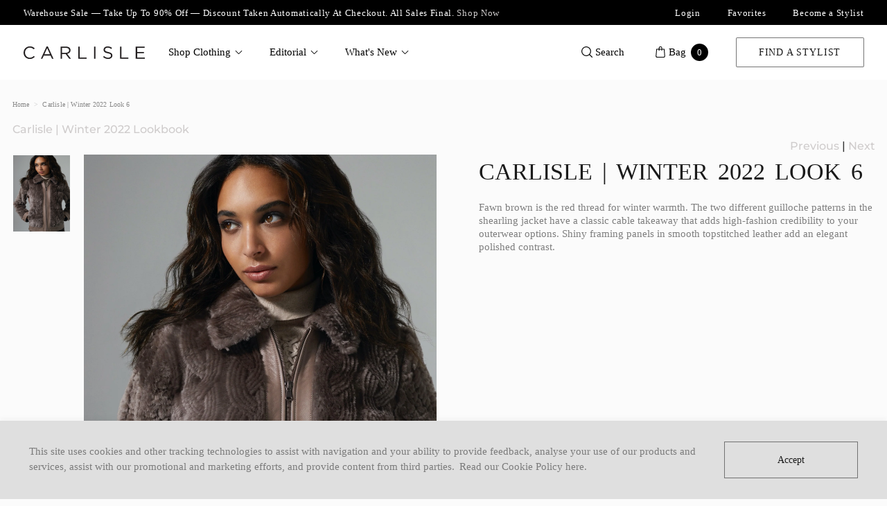

--- FILE ---
content_type: text/html; charset=utf-8
request_url: https://www.carlislecollection.com/blogs/carlisle-winter-2022-lookbook/carlisle-winter-2022-look-6
body_size: 33969
content:
 <!doctype html>
<!--[if IE 9]> <html class="ie9 no-js supports-no-cookies" lang="en"> <![endif]-->
<!--[if (gt IE 9)|!(IE)]><!--> <html class="no-js supports-no-cookies" lang="en"> <!--<![endif]-->
<head> <!--
Elevar Data Layer

This file is automatically updated and should not be edited directly.

https://knowledge.getelevar.com/how-to-customize-data-layer-version-2

Updated: 2023-08-16 12:28:12+00:00
Version: 3.7.2
-->
<!-- Google Tag Manager -->
<script>
  window.dataLayer = window.dataLayer || [];
</script>
<script>
(function(w,d,s,l,i){w[l]=w[l]||[];w[l].push({"gtm.start":
  new Date().getTime(),event:"gtm.js"});var f=d.getElementsByTagName(s)[0],
  j=d.createElement(s),dl=l!="dataLayer"?"&l="+l:"";j.async=true;j.src=
  "https://www.googletagmanager.com/gtm.js?id="+i+dl;f.parentNode.insertBefore(j,f);
})(window,document,"script","dataLayer","GTM-TRCHRP7");
</script>
<!-- End Google Tag Manager -->
<script id="elevar-gtm-suite-config" type="application/json">{"gtm_id": "GTM-TRCHRP7", "event_config": {"cart_reconcile": true, "cart_view": true, "checkout_complete": true, "checkout_step": true, "collection_view": true, "defers_collection_loading": false, "defers_search_results_loading": false, "product_add_to_cart": true, "product_add_to_cart_ajax": true, "product_remove_from_cart": true, "product_select": true, "product_view": true, "search_results_view": true, "user": true, "save_order_notes": true}, "gtm_suite_script": "https://shopify-gtm-suite.getelevar.com/shops/e2ba7d1eef8a2c5913e8c7e99c6940cd6608533b/3.7.2/gtm-suite.js", "consent_enabled": false, "apex_domain": null}</script>

<meta charset="utf-8"> <meta http-equiv="X-UA-Compatible" content="IE=edge,chrome=1"> <meta name="viewport" content="width=device-width, initial-scale=1, shrink-to-fit=no, maximum-scale=1"> <meta name="theme-color" content="#000000"> <meta name="msapplication-navbutton-color" content="#000000"> <link rel="preconnect" href="//cdn.shopify.com"> <link rel="preconnect" href="//cdn.shopifycloud.com"><link rel="preconnect" href="//services.mybcapps.com"><link rel="canonical" href="https://www.carlislecollection.com/blogs/carlisle-winter-2022-lookbook/carlisle-winter-2022-look-6"><link rel="shortcut icon" href="//www.carlislecollection.com/cdn/shop/files/carlisle_favicon_32x32.png?v=1614318908" type="image/png">
<title>Carlisle | Winter 2022 Look 6

    &ndash; Carlisle Collection</title><meta name="description" content="Fawn brown is the red thread for winter warmth. The two different guilloche patterns in the shearling jacket have a classic cable takeaway that adds high-fashion credibility to your outerwear options. Shiny framing panels in smooth topstitched leather add an elegant polished contrast. "><meta property="og:site_name" content="Carlisle Collection">
<meta property="og:url" content="https://www.carlislecollection.com/blogs/carlisle-winter-2022-lookbook/carlisle-winter-2022-look-6">
<meta property="og:title" content="Carlisle | Winter 2022 Look 6">
<meta property="og:type" content="article">
<meta property="og:description" content="Fawn brown is the red thread for winter warmth. The two different guilloche patterns in the shearling jacket have a classic cable takeaway that adds high-fashion credibility to your outerwear options. Shiny framing panels in smooth topstitched leather add an elegant polished contrast. "><meta property="og:image" content="http://www.carlislecollection.com/cdn/shop/articles/carlisle-winter-2022-lookbook-look-06_1024x1024.jpg?v=1665595946">
<meta property="og:image:secure_url" content="https://www.carlislecollection.com/cdn/shop/articles/carlisle-winter-2022-lookbook-look-06_1024x1024.jpg?v=1665595946">

<meta name="twitter:site" content="@carlisleperse">
<meta name="twitter:card" content="summary_large_image">
<meta name="twitter:title" content="Carlisle | Winter 2022 Look 6">
<meta name="twitter:description" content="Fawn brown is the red thread for winter warmth. The two different guilloche patterns in the shearling jacket have a classic cable takeaway that adds high-fashion credibility to your outerwear options. Shiny framing panels in smooth topstitched leather add an elegant polished contrast. ">
<script type="text/javascript" id="theme-js">
    document.documentElement.className = document.documentElement.className.replace('no-js', 'js');

    window.theme = {
      strings: {
        addToCart: "Add to Bag",
        soldOut: "Sold Out",
        unavailable: "Unavailable",
        quantityUnavailable: "Quantity Unavailable",
        recoverPasswordEmailSent:  "We\u0026#39;ve sent you an email with a link to update your password.",
        itemAddedToCart:  "Added to bag!",
        recoverPasswordEmailSent:  "We\u0026#39;ve sent you an email with a link to update your password.",
        wishlistTitle: "My Favorites",
      },
      current: {
        type: "article",
        template: {
          directory: null,
          name: "article",
          suffix: null,
        },
        id: 559164653730,
        vendor: "none",
        collection: {
          title: null,
          products: [],
        },
        product: null,
        search: {},
      },
      icons: {
        success: "\u003cscript type=\"text\/javascript\"\u003econsole.error('SVG Icon missing: success')\u003c\/script\u003e",
        close: "\u003csvg xmlns=\"http:\/\/www.w3.org\/2000\/svg\" width=\"20\" height=\"20\" viewbox=\"0 0 20 20\" class=\"icon icon-close\" aria-hidden=\"true\" focusable=\"false\" role=\"presentation\"\u003e\u003cpath fill=\"#444\" d=\"M15.89 14.696l-4.734-4.734 4.717-4.717c.4-.4.37-1.085-.03-1.485s-1.085-.43-1.485-.03L9.641 8.447 4.97 3.776c-.4-.4-1.085-.37-1.485.03s-.43 1.085-.03 1.485l4.671 4.671-4.688 4.688c-.4.4-.37 1.085.03 1.485s1.085.43 1.485.03l4.688-4.687 4.734 4.734c.4.4 1.085.37 1.485-.03s.43-1.085.03-1.485z\"\/\u003e\u003c\/svg\u003e\n",
      },
      colors: {
        notification: "#000000",
      },
      settings: {
        cookiePolicyPopup: {
          enable: true,
          backgroundColor: "#dfdfdf",
          message: "This site uses cookies and other tracking technologies to assist with navigation and your ability to provide feedback, analyse your use of our products and services, assist with our promotional and marketing efforts, and provide content from third parties.",
          dismissText: "Accept",
          policyLinkText: "Read our Cookie Policy here.",
          policyLink: null
        },
        mediaQuery: {
          small: 'screen and (max-width: 599px)',
          mediumDown: 'screen and (max-width: 899px)',
          medium: 'screen and (min-width: 600px) and (max-width: 899px)',
          mediumUp: 'screen and (min-width: 600px)',
          largeUp: 'screen and (min-width: 900px)',
          extraLargeUp: 'screen and (min-width: 1261px)',
          extraLargeDown: 'screen and (max-width: 1260px)',

        },
        search: {
          provider: "shopify"
        }
      }
    };

    window.shop = {
      permanantDomain: "carlislecollection1.myshopify.com",
      moneyFormat: "${{amount}}",
      moneyWithCurrencyFormat: "USD ${{amount}}",
      currencyFormat: "money_with_currency_format",
      defaultCurrency: "AUD",
      currency: "USD",
      cart: {"note":null,"attributes":{},"original_total_price":0,"total_price":0,"total_discount":0,"total_weight":0.0,"item_count":0,"items":[],"requires_shipping":false,"currency":"USD","items_subtotal_price":0,"cart_level_discount_applications":[],"checkout_charge_amount":0},
      customer: {
        addresses_count: "",
        is_logged_in: false,
      },
      keys: {
        googleMaps: null
      }
    };sessionStorage.setItem('lastViewedArticle', 'carlisle-winter-2022-lookbook/carlisle-winter-2022-look-6');</script>
<style data-shopify>
  @font-face {
  font-family: Montserrat;
  font-weight: 500;
  font-style: normal;
  font-display: fallback;
  src: url("//www.carlislecollection.com/cdn/fonts/montserrat/montserrat_n5.07ef3781d9c78c8b93c98419da7ad4fbeebb6635.woff2") format("woff2"),
       url("//www.carlislecollection.com/cdn/fonts/montserrat/montserrat_n5.adf9b4bd8b0e4f55a0b203cdd84512667e0d5e4d.woff") format("woff");
}

@font-face {
  font-family: Montserrat;
  font-weight: 600;
  font-style: normal;
  font-display: fallback;
  src: url("//www.carlislecollection.com/cdn/fonts/montserrat/montserrat_n6.1326b3e84230700ef15b3a29fb520639977513e0.woff2") format("woff2"),
       url("//www.carlislecollection.com/cdn/fonts/montserrat/montserrat_n6.652f051080eb14192330daceed8cd53dfdc5ead9.woff") format("woff");
}

  @font-face {
  font-family: Montserrat;
  font-weight: 600;
  font-style: italic;
  font-display: fallback;
  src: url("//www.carlislecollection.com/cdn/fonts/montserrat/montserrat_i6.e90155dd2f004112a61c0322d66d1f59dadfa84b.woff2") format("woff2"),
       url("//www.carlislecollection.com/cdn/fonts/montserrat/montserrat_i6.41470518d8e9d7f1bcdd29a447c2397e5393943f.woff") format("woff");
}

@font-face {
  font-family: Montserrat;
  font-weight: 500;
  font-style: normal;
  font-display: fallback;
  src: url("//www.carlislecollection.com/cdn/fonts/montserrat/montserrat_n5.07ef3781d9c78c8b93c98419da7ad4fbeebb6635.woff2") format("woff2"),
       url("//www.carlislecollection.com/cdn/fonts/montserrat/montserrat_n5.adf9b4bd8b0e4f55a0b203cdd84512667e0d5e4d.woff") format("woff");
}

@font-face {
  font-family: Montserrat;
  font-weight: 800;
  font-style: normal;
  font-display: fallback;
  src: url("//www.carlislecollection.com/cdn/fonts/montserrat/montserrat_n8.853056e398b4dadf6838423edb7abaa02f651554.woff2") format("woff2"),
       url("//www.carlislecollection.com/cdn/fonts/montserrat/montserrat_n8.9201aba6104751e1b3e48577a5a739fc14862200.woff") format("woff");
}


    @font-face {
  font-family: Montserrat;
  font-weight: 800;
  font-style: normal;
  font-display: fallback;
  src: url("//www.carlislecollection.com/cdn/fonts/montserrat/montserrat_n8.853056e398b4dadf6838423edb7abaa02f651554.woff2") format("woff2"),
       url("//www.carlislecollection.com/cdn/fonts/montserrat/montserrat_n8.9201aba6104751e1b3e48577a5a739fc14862200.woff") format("woff");
}

  
    @font-face {
  font-family: Montserrat;
  font-weight: 600;
  font-style: normal;
  font-display: fallback;
  src: url("//www.carlislecollection.com/cdn/fonts/montserrat/montserrat_n6.1326b3e84230700ef15b3a29fb520639977513e0.woff2") format("woff2"),
       url("//www.carlislecollection.com/cdn/fonts/montserrat/montserrat_n6.652f051080eb14192330daceed8cd53dfdc5ead9.woff") format("woff");
}

  :root {
    --font-heading: Montserrat, sans-serif;
    --font-body: Montserrat, sans-serif;
    --font-alternate: Montserrat, sans-serif;
    --font-heading-weight: 800;
    --font-alternate-weight: 600;
    --font-body-weight: 500;
    --font-body-style: normal;
    --font-body-weight-bold: 600;
    --font-body-weight-medium: 500;
    --font-body-weight-extra-bold: 800;
    --color-body: rgb(251, 251, 251);
    --color-body-inverse: rgb(48, 48, 48);
    --color-body-text: rgb(48, 48, 48);
    --color-body-text-inverse: rgb(255, 255, 255);
    --color-body-headings: rgb(48, 48, 48);
    --color-body-headings-inverse: rgb(255, 255, 255);
    --color-primary: rgb(0, 0, 0);
    --color-secondary: rgb(195, 193, 193);
    --color-tertiary: rgb(0, 138, 126);
    --color-link: rgb(207, 204, 204);
    --color-link-hover: ;
    --color-link-light: ;
    --color-border: rgb(223, 223, 223);
    --color-product-sale-text: rgb(173, 25, 1);
    --color-input-text: rgb(48, 48, 48);
    --color-input-text-inverse: rgb(255, 255, 255);
    --color-input-background: rgb(255, 255, 255);
    --color-primary-hover: #0d0d0d;
    --color-primary-active: #131313;
    --color-primary-light: #262626;
    --color-primary-dark: #000000;
    --color-secondary-hover: #d0cece;
    --color-secondary-active: #d6d4d4;
    --color-secondary-light: #e9e8e8;
    --color-tertiary-hover: #00a495;
    --color-tertiary-active: #00b0a1;
    --color-tertiary-light: #00d7c4;
    --color-header-bg: rgb(255, 255, 255);
    --color-header-bg-light: #ffffff;
    --color-footer-bg: rgba(0, 0, 0, 0.0);
    --color-footer-bg-light: rgba(13, 13, 13, 0.0);
    --color-footer-text: rgb(0, 0, 0);
    --color-primary-accent-text: #ffffff;
    --color-secondary-accent-text: #ffffff;
    --color-tertiary-accent-text: #ffffff;--color-primary-contrast: rgb(255, 255, 255);--color-header-text: rgb(0, 0, 0);
      --header-theme: 'light';--color-notification-badge: rgb(0, 0, 0);
    --color-progress-bar: var(--color-tertiary);
    --pswp-default-skin: url(//www.carlislecollection.com/cdn/shop/t/113/assets/pswp-default-skin.svg?v=62500051166927397691678475385);
    --pswp-preloader: url(//www.carlislecollection.com/cdn/shop/t/113/assets/pswp-preloader.gif?v=77008736554601496081678475384);
    --ajax-loader: url(//www.carlislecollection.com/cdn/shop/t/113/assets/ajax-loader.gif?v=38623);
    --svg-select-icon: url(//www.carlislecollection.com/cdn/shop/t/113/assets/ico-select.svg?v=114163745550811106981678475390);
    --svg-select-icon-white: url(//www.carlislecollection.com/cdn/shop/t/113/assets/ico-select-white.svg?v=179855188450834773501678475389);
    --svg-arrow-down: url(//www.carlislecollection.com/cdn/shop/t/113/assets/ico-arrow-down.svg?v=97485294616207718501678475384);
    
    --accordion-transition-duration: 0.5s;
  }
</style>
<link href="//www.carlislecollection.com/cdn/shop/t/113/assets/vendor.scss.css?v=129578900056741182171678475384" rel="stylesheet" type="text/css" media="all" /> <link href="//www.carlislecollection.com/cdn/shop/t/113/assets/theme.scss.css?v=14377190621573851191712326689" rel="stylesheet" type="text/css" media="all" /> <link href="//www.carlislecollection.com/cdn/shop/t/113/assets/custom.scss.css?v=167165417490356727511701454835" rel="stylesheet" type="text/css" media="all" /> <link rel="preload" href="//www.carlislecollection.com/cdn/shop/t/113/assets/bc-sf-filter.scss.css?v=38623" as="style" onload="this.onload=null;this.rel='stylesheet'"> <noscript><link rel="stylesheet" href="//www.carlislecollection.com/cdn/shop/t/113/assets/bc-sf-filter.scss.css?v=38623"></noscript> <script>

  /*! loadCSS rel=preload polyfill. [c]2017 Filament Group, Inc. MIT License */
  !function(n){"use strict";n.loadCSS||(n.loadCSS=function(){});var o=loadCSS.relpreload={};if(o.support=function(){var e;try{e=n.document.createElement("link").relList.supports("preload")}catch(t){e=!1}return function(){return e}}(),o.bindMediaToggle=function(t){var e=t.media||"all";function a(){t.addEventListener?t.removeEventListener("load",a):t.attachEvent&&t.detachEvent("onload",a),t.setAttribute("onload",null),t.media=e}t.addEventListener?t.addEventListener("load",a):t.attachEvent&&t.attachEvent("onload",a),setTimeout(function(){t.rel="stylesheet",t.media="only x"}),setTimeout(a,3e3)},o.poly=function(){if(!o.support())for(var t=n.document.getElementsByTagName("link"),e=0;e<t.length;e++){var a=t[e];"preload"!==a.rel||"style"!==a.getAttribute("as")||a.getAttribute("data-loadcss")||(a.setAttribute("data-loadcss",!0),o.bindMediaToggle(a))}},!o.support()){o.poly();var t=n.setInterval(o.poly,500);n.addEventListener?n.addEventListener("load",function(){o.poly(),n.clearInterval(t)}):n.attachEvent&&n.attachEvent("onload",function(){o.poly(),n.clearInterval(t)})}"undefined"!=typeof exports?exports.loadCSS=loadCSS:n.loadCSS=loadCSS}("undefined"!=typeof global?global:this);

    /* NodeList forEach polyfill for IE11 - https://gist.github.com/bob-lee/e7520bfcdac266e5490f40c2759cc955 */
    "NodeList"in window&&!NodeList.prototype.forEach&&(NodeList.prototype.forEach=function(o,t){t=t||window;for(var i=0;i<this.length;i++)o.call(t,this[i],i,this)});</script> <script>window.performance && window.performance.mark && window.performance.mark('shopify.content_for_header.start');</script><meta name="google-site-verification" content="4swCt5aPL2ssIYrlpXJBRGnfQrhAjoLsK646fohwa7U">
<meta id="shopify-digital-wallet" name="shopify-digital-wallet" content="/41373663394/digital_wallets/dialog">
<meta name="shopify-checkout-api-token" content="e61523900b7f56f86435ee8e5053f2e9">
<link rel="alternate" type="application/atom+xml" title="Feed" href="/blogs/carlisle-winter-2022-lookbook.atom" />
<script async="async" src="/checkouts/internal/preloads.js?locale=en-US"></script>
<link rel="preconnect" href="https://shop.app" crossorigin="anonymous">
<script async="async" src="https://shop.app/checkouts/internal/preloads.js?locale=en-US&shop_id=41373663394" crossorigin="anonymous"></script>
<script id="apple-pay-shop-capabilities" type="application/json">{"shopId":41373663394,"countryCode":"US","currencyCode":"USD","merchantCapabilities":["supports3DS"],"merchantId":"gid:\/\/shopify\/Shop\/41373663394","merchantName":"Carlisle Collection","requiredBillingContactFields":["postalAddress","email"],"requiredShippingContactFields":["postalAddress","email"],"shippingType":"shipping","supportedNetworks":["visa","masterCard","amex","discover","elo","jcb"],"total":{"type":"pending","label":"Carlisle Collection","amount":"1.00"},"shopifyPaymentsEnabled":true,"supportsSubscriptions":true}</script>
<script id="shopify-features" type="application/json">{"accessToken":"e61523900b7f56f86435ee8e5053f2e9","betas":["rich-media-storefront-analytics"],"domain":"www.carlislecollection.com","predictiveSearch":true,"shopId":41373663394,"locale":"en"}</script>
<script>var Shopify = Shopify || {};
Shopify.shop = "carlislecollection1.myshopify.com";
Shopify.locale = "en";
Shopify.currency = {"active":"USD","rate":"1.0"};
Shopify.country = "US";
Shopify.theme = {"name":"Production","id":132681007266,"schema_name":"Base","schema_version":"1.0","theme_store_id":null,"role":"main"};
Shopify.theme.handle = "null";
Shopify.theme.style = {"id":null,"handle":null};
Shopify.cdnHost = "www.carlislecollection.com/cdn";
Shopify.routes = Shopify.routes || {};
Shopify.routes.root = "/";</script>
<script type="module">!function(o){(o.Shopify=o.Shopify||{}).modules=!0}(window);</script>
<script>!function(o){function n(){var o=[];function n(){o.push(Array.prototype.slice.apply(arguments))}return n.q=o,n}var t=o.Shopify=o.Shopify||{};t.loadFeatures=n(),t.autoloadFeatures=n()}(window);</script>
<script>
  window.ShopifyPay = window.ShopifyPay || {};
  window.ShopifyPay.apiHost = "shop.app\/pay";
  window.ShopifyPay.redirectState = null;
</script>
<script id="shop-js-analytics" type="application/json">{"pageType":"article"}</script>
<script defer="defer" async type="module" src="//www.carlislecollection.com/cdn/shopifycloud/shop-js/modules/v2/client.init-shop-cart-sync_BT-GjEfc.en.esm.js"></script>
<script defer="defer" async type="module" src="//www.carlislecollection.com/cdn/shopifycloud/shop-js/modules/v2/chunk.common_D58fp_Oc.esm.js"></script>
<script defer="defer" async type="module" src="//www.carlislecollection.com/cdn/shopifycloud/shop-js/modules/v2/chunk.modal_xMitdFEc.esm.js"></script>
<script type="module">
  await import("//www.carlislecollection.com/cdn/shopifycloud/shop-js/modules/v2/client.init-shop-cart-sync_BT-GjEfc.en.esm.js");
await import("//www.carlislecollection.com/cdn/shopifycloud/shop-js/modules/v2/chunk.common_D58fp_Oc.esm.js");
await import("//www.carlislecollection.com/cdn/shopifycloud/shop-js/modules/v2/chunk.modal_xMitdFEc.esm.js");

  window.Shopify.SignInWithShop?.initShopCartSync?.({"fedCMEnabled":true,"windoidEnabled":true});

</script>
<script>
  window.Shopify = window.Shopify || {};
  if (!window.Shopify.featureAssets) window.Shopify.featureAssets = {};
  window.Shopify.featureAssets['shop-js'] = {"shop-cart-sync":["modules/v2/client.shop-cart-sync_DZOKe7Ll.en.esm.js","modules/v2/chunk.common_D58fp_Oc.esm.js","modules/v2/chunk.modal_xMitdFEc.esm.js"],"init-fed-cm":["modules/v2/client.init-fed-cm_B6oLuCjv.en.esm.js","modules/v2/chunk.common_D58fp_Oc.esm.js","modules/v2/chunk.modal_xMitdFEc.esm.js"],"shop-cash-offers":["modules/v2/client.shop-cash-offers_D2sdYoxE.en.esm.js","modules/v2/chunk.common_D58fp_Oc.esm.js","modules/v2/chunk.modal_xMitdFEc.esm.js"],"shop-login-button":["modules/v2/client.shop-login-button_QeVjl5Y3.en.esm.js","modules/v2/chunk.common_D58fp_Oc.esm.js","modules/v2/chunk.modal_xMitdFEc.esm.js"],"pay-button":["modules/v2/client.pay-button_DXTOsIq6.en.esm.js","modules/v2/chunk.common_D58fp_Oc.esm.js","modules/v2/chunk.modal_xMitdFEc.esm.js"],"shop-button":["modules/v2/client.shop-button_DQZHx9pm.en.esm.js","modules/v2/chunk.common_D58fp_Oc.esm.js","modules/v2/chunk.modal_xMitdFEc.esm.js"],"avatar":["modules/v2/client.avatar_BTnouDA3.en.esm.js"],"init-windoid":["modules/v2/client.init-windoid_CR1B-cfM.en.esm.js","modules/v2/chunk.common_D58fp_Oc.esm.js","modules/v2/chunk.modal_xMitdFEc.esm.js"],"init-shop-for-new-customer-accounts":["modules/v2/client.init-shop-for-new-customer-accounts_C_vY_xzh.en.esm.js","modules/v2/client.shop-login-button_QeVjl5Y3.en.esm.js","modules/v2/chunk.common_D58fp_Oc.esm.js","modules/v2/chunk.modal_xMitdFEc.esm.js"],"init-shop-email-lookup-coordinator":["modules/v2/client.init-shop-email-lookup-coordinator_BI7n9ZSv.en.esm.js","modules/v2/chunk.common_D58fp_Oc.esm.js","modules/v2/chunk.modal_xMitdFEc.esm.js"],"init-shop-cart-sync":["modules/v2/client.init-shop-cart-sync_BT-GjEfc.en.esm.js","modules/v2/chunk.common_D58fp_Oc.esm.js","modules/v2/chunk.modal_xMitdFEc.esm.js"],"shop-toast-manager":["modules/v2/client.shop-toast-manager_DiYdP3xc.en.esm.js","modules/v2/chunk.common_D58fp_Oc.esm.js","modules/v2/chunk.modal_xMitdFEc.esm.js"],"init-customer-accounts":["modules/v2/client.init-customer-accounts_D9ZNqS-Q.en.esm.js","modules/v2/client.shop-login-button_QeVjl5Y3.en.esm.js","modules/v2/chunk.common_D58fp_Oc.esm.js","modules/v2/chunk.modal_xMitdFEc.esm.js"],"init-customer-accounts-sign-up":["modules/v2/client.init-customer-accounts-sign-up_iGw4briv.en.esm.js","modules/v2/client.shop-login-button_QeVjl5Y3.en.esm.js","modules/v2/chunk.common_D58fp_Oc.esm.js","modules/v2/chunk.modal_xMitdFEc.esm.js"],"shop-follow-button":["modules/v2/client.shop-follow-button_CqMgW2wH.en.esm.js","modules/v2/chunk.common_D58fp_Oc.esm.js","modules/v2/chunk.modal_xMitdFEc.esm.js"],"checkout-modal":["modules/v2/client.checkout-modal_xHeaAweL.en.esm.js","modules/v2/chunk.common_D58fp_Oc.esm.js","modules/v2/chunk.modal_xMitdFEc.esm.js"],"shop-login":["modules/v2/client.shop-login_D91U-Q7h.en.esm.js","modules/v2/chunk.common_D58fp_Oc.esm.js","modules/v2/chunk.modal_xMitdFEc.esm.js"],"lead-capture":["modules/v2/client.lead-capture_BJmE1dJe.en.esm.js","modules/v2/chunk.common_D58fp_Oc.esm.js","modules/v2/chunk.modal_xMitdFEc.esm.js"],"payment-terms":["modules/v2/client.payment-terms_Ci9AEqFq.en.esm.js","modules/v2/chunk.common_D58fp_Oc.esm.js","modules/v2/chunk.modal_xMitdFEc.esm.js"]};
</script>
<script>(function() {
  var isLoaded = false;
  function asyncLoad() {
    if (isLoaded) return;
    isLoaded = true;
    var urls = ["https:\/\/web-sdk.eyefitu.com\/shopify\/sdk\/shopify.js?shop=carlislecollection1.myshopify.com","https:\/\/s3.eu-west-1.amazonaws.com\/production-klarna-il-shopify-osm\/a6c5e37d3b587ca7438f15aa90b429b47085a035\/carlislecollection1.myshopify.com-1708602385281.js?shop=carlislecollection1.myshopify.com"];
    for (var i = 0; i <urls.length; i++) {
      var s = document.createElement('script');
      s.type = 'text/javascript';
      s.async = true;
      s.src = urls[i];
      var x = document.getElementsByTagName('script')[0];
      x.parentNode.insertBefore(s, x);
    }
  };
  if(window.attachEvent) {
    window.attachEvent('onload', asyncLoad);
  } else {
    window.addEventListener('load', asyncLoad, false);
  }
})();</script>
<script id="__st">var __st={"a":41373663394,"offset":-18000,"reqid":"85adba4d-1188-4162-ba2e-2ad1f8870745-1769258431","pageurl":"www.carlislecollection.com\/blogs\/carlisle-winter-2022-lookbook\/carlisle-winter-2022-look-6","s":"articles-559164653730","u":"961c94962c31","p":"article","rtyp":"article","rid":559164653730};</script>
<script>window.ShopifyPaypalV4VisibilityTracking = true;</script>
<script id="captcha-bootstrap">!function(){'use strict';const t='contact',e='account',n='new_comment',o=[[t,t],['blogs',n],['comments',n],[t,'customer']],c=[[e,'customer_login'],[e,'guest_login'],[e,'recover_customer_password'],[e,'create_customer']],r=t=>t.map((([t,e])=>`form[action*='/${t}']:not([data-nocaptcha='true']) input[name='form_type'][value='${e}']`)).join(','),a=t=>()=>t?[...document.querySelectorAll(t)].map((t=>t.form)):[];function s(){const t=[...o],e=r(t);return a(e)}const i='password',u='form_key',d=['recaptcha-v3-token','g-recaptcha-response','h-captcha-response',i],f=()=>{try{return window.sessionStorage}catch{return}},m='__shopify_v',_=t=>t.elements[u];function p(t,e,n=!1){try{const o=window.sessionStorage,c=JSON.parse(o.getItem(e)),{data:r}=function(t){const{data:e,action:n}=t;return t[m]||n?{data:e,action:n}:{data:t,action:n}}(c);for(const[e,n]of Object.entries(r))t.elements[e]&&(t.elements[e].value=n);n&&o.removeItem(e)}catch(o){console.error('form repopulation failed',{error:o})}}const l='form_type',E='cptcha';function T(t){t.dataset[E]=!0}const w=window,h=w.document,L='Shopify',v='ce_forms',y='captcha';let A=!1;((t,e)=>{const n=(g='f06e6c50-85a8-45c8-87d0-21a2b65856fe',I='https://cdn.shopify.com/shopifycloud/storefront-forms-hcaptcha/ce_storefront_forms_captcha_hcaptcha.v1.5.2.iife.js',D={infoText:'Protected by hCaptcha',privacyText:'Privacy',termsText:'Terms'},(t,e,n)=>{const o=w[L][v],c=o.bindForm;if(c)return c(t,g,e,D).then(n);var r;o.q.push([[t,g,e,D],n]),r=I,A||(h.body.append(Object.assign(h.createElement('script'),{id:'captcha-provider',async:!0,src:r})),A=!0)});var g,I,D;w[L]=w[L]||{},w[L][v]=w[L][v]||{},w[L][v].q=[],w[L][y]=w[L][y]||{},w[L][y].protect=function(t,e){n(t,void 0,e),T(t)},Object.freeze(w[L][y]),function(t,e,n,w,h,L){const[v,y,A,g]=function(t,e,n){const i=e?o:[],u=t?c:[],d=[...i,...u],f=r(d),m=r(i),_=r(d.filter((([t,e])=>n.includes(e))));return[a(f),a(m),a(_),s()]}(w,h,L),I=t=>{const e=t.target;return e instanceof HTMLFormElement?e:e&&e.form},D=t=>v().includes(t);t.addEventListener('submit',(t=>{const e=I(t);if(!e)return;const n=D(e)&&!e.dataset.hcaptchaBound&&!e.dataset.recaptchaBound,o=_(e),c=g().includes(e)&&(!o||!o.value);(n||c)&&t.preventDefault(),c&&!n&&(function(t){try{if(!f())return;!function(t){const e=f();if(!e)return;const n=_(t);if(!n)return;const o=n.value;o&&e.removeItem(o)}(t);const e=Array.from(Array(32),(()=>Math.random().toString(36)[2])).join('');!function(t,e){_(t)||t.append(Object.assign(document.createElement('input'),{type:'hidden',name:u})),t.elements[u].value=e}(t,e),function(t,e){const n=f();if(!n)return;const o=[...t.querySelectorAll(`input[type='${i}']`)].map((({name:t})=>t)),c=[...d,...o],r={};for(const[a,s]of new FormData(t).entries())c.includes(a)||(r[a]=s);n.setItem(e,JSON.stringify({[m]:1,action:t.action,data:r}))}(t,e)}catch(e){console.error('failed to persist form',e)}}(e),e.submit())}));const S=(t,e)=>{t&&!t.dataset[E]&&(n(t,e.some((e=>e===t))),T(t))};for(const o of['focusin','change'])t.addEventListener(o,(t=>{const e=I(t);D(e)&&S(e,y())}));const B=e.get('form_key'),M=e.get(l),P=B&&M;t.addEventListener('DOMContentLoaded',(()=>{const t=y();if(P)for(const e of t)e.elements[l].value===M&&p(e,B);[...new Set([...A(),...v().filter((t=>'true'===t.dataset.shopifyCaptcha))])].forEach((e=>S(e,t)))}))}(h,new URLSearchParams(w.location.search),n,t,e,['guest_login'])})(!0,!0)}();</script>
<script integrity="sha256-4kQ18oKyAcykRKYeNunJcIwy7WH5gtpwJnB7kiuLZ1E=" data-source-attribution="shopify.loadfeatures" defer="defer" src="//www.carlislecollection.com/cdn/shopifycloud/storefront/assets/storefront/load_feature-a0a9edcb.js" crossorigin="anonymous"></script>
<script crossorigin="anonymous" defer="defer" src="//www.carlislecollection.com/cdn/shopifycloud/storefront/assets/shopify_pay/storefront-65b4c6d7.js?v=20250812"></script>
<script data-source-attribution="shopify.dynamic_checkout.dynamic.init">var Shopify=Shopify||{};Shopify.PaymentButton=Shopify.PaymentButton||{isStorefrontPortableWallets:!0,init:function(){window.Shopify.PaymentButton.init=function(){};var t=document.createElement("script");t.src="https://www.carlislecollection.com/cdn/shopifycloud/portable-wallets/latest/portable-wallets.en.js",t.type="module",document.head.appendChild(t)}};
</script>
<script data-source-attribution="shopify.dynamic_checkout.buyer_consent">
  function portableWalletsHideBuyerConsent(e){var t=document.getElementById("shopify-buyer-consent"),n=document.getElementById("shopify-subscription-policy-button");t&&n&&(t.classList.add("hidden"),t.setAttribute("aria-hidden","true"),n.removeEventListener("click",e))}function portableWalletsShowBuyerConsent(e){var t=document.getElementById("shopify-buyer-consent"),n=document.getElementById("shopify-subscription-policy-button");t&&n&&(t.classList.remove("hidden"),t.removeAttribute("aria-hidden"),n.addEventListener("click",e))}window.Shopify?.PaymentButton&&(window.Shopify.PaymentButton.hideBuyerConsent=portableWalletsHideBuyerConsent,window.Shopify.PaymentButton.showBuyerConsent=portableWalletsShowBuyerConsent);
</script>
<script data-source-attribution="shopify.dynamic_checkout.cart.bootstrap">document.addEventListener("DOMContentLoaded",(function(){function t(){return document.querySelector("shopify-accelerated-checkout-cart, shopify-accelerated-checkout")}if(t())Shopify.PaymentButton.init();else{new MutationObserver((function(e,n){t()&&(Shopify.PaymentButton.init(),n.disconnect())})).observe(document.body,{childList:!0,subtree:!0})}}));
</script>
<link id="shopify-accelerated-checkout-styles" rel="stylesheet" media="screen" href="https://www.carlislecollection.com/cdn/shopifycloud/portable-wallets/latest/accelerated-checkout-backwards-compat.css" crossorigin="anonymous">
<style id="shopify-accelerated-checkout-cart">
        #shopify-buyer-consent {
  margin-top: 1em;
  display: inline-block;
  width: 100%;
}

#shopify-buyer-consent.hidden {
  display: none;
}

#shopify-subscription-policy-button {
  background: none;
  border: none;
  padding: 0;
  text-decoration: underline;
  font-size: inherit;
  cursor: pointer;
}

#shopify-subscription-policy-button::before {
  box-shadow: none;
}

      </style>

<script>window.performance && window.performance.mark && window.performance.mark('shopify.content_for_header.end');</script> <script src="//www.carlislecollection.com/cdn/shop/t/113/assets/servicify-asset.js?v=9391740801321792721683133842" type="text/javascript"></script>
  
<link rel="stylesheet" type="text/css" href="https://cloud.typography.com/7663298/7244612/css/fonts.css" />


<!--begin-boost-pfs-filter-css--> <link rel="preload stylesheet" href="//www.carlislecollection.com/cdn/shop/t/113/assets/boost-pfs-instant-search.scss.css?v=156027496945859896411678475390" as="style"><link href="//www.carlislecollection.com/cdn/shop/t/113/assets/boost-pfs-custom.scss.css?v=31259496894325503571678475389" rel="stylesheet" type="text/css" media="all" />
<style data-id="boost-pfs-style">
    .boost-pfs-filter-option-title-text {}

   .boost-pfs-filter-tree-v .boost-pfs-filter-option-title-text:before {}
    .boost-pfs-filter-tree-v .boost-pfs-filter-option.boost-pfs-filter-option-collapsed .boost-pfs-filter-option-title-text:before {}
    .boost-pfs-filter-tree-h .boost-pfs-filter-option-title-heading:before {}

    .boost-pfs-filter-refine-by .boost-pfs-filter-option-title h3 {}

    .boost-pfs-filter-option-content .boost-pfs-filter-option-item-list .boost-pfs-filter-option-item button,
    .boost-pfs-filter-option-content .boost-pfs-filter-option-item-list .boost-pfs-filter-option-item .boost-pfs-filter-button,
    .boost-pfs-filter-option-range-amount input,
    .boost-pfs-filter-tree-v .boost-pfs-filter-refine-by .boost-pfs-filter-refine-by-items .refine-by-item,
    .boost-pfs-filter-refine-by-wrapper-v .boost-pfs-filter-refine-by .boost-pfs-filter-refine-by-items .refine-by-item,
    .boost-pfs-filter-refine-by .boost-pfs-filter-option-title,
    .boost-pfs-filter-refine-by .boost-pfs-filter-refine-by-items .refine-by-item>a,
    .boost-pfs-filter-refine-by>span,
    .boost-pfs-filter-clear,
    .boost-pfs-filter-clear-all{}
    .boost-pfs-filter-tree-h .boost-pfs-filter-pc .boost-pfs-filter-refine-by-items .refine-by-item .boost-pfs-filter-clear .refine-by-type,
    .boost-pfs-filter-refine-by-wrapper-h .boost-pfs-filter-pc .boost-pfs-filter-refine-by-items .refine-by-item .boost-pfs-filter-clear .refine-by-type {}

    .boost-pfs-filter-option-multi-level-collections .boost-pfs-filter-option-multi-level-list .boost-pfs-filter-option-item .boost-pfs-filter-button-arrow .boost-pfs-arrow:before,
    .boost-pfs-filter-option-multi-level-tag .boost-pfs-filter-option-multi-level-list .boost-pfs-filter-option-item .boost-pfs-filter-button-arrow .boost-pfs-arrow:before {}

    .boost-pfs-filter-refine-by-wrapper-v .boost-pfs-filter-refine-by .boost-pfs-filter-refine-by-items .refine-by-item .boost-pfs-filter-clear:after,
    .boost-pfs-filter-refine-by-wrapper-v .boost-pfs-filter-refine-by .boost-pfs-filter-refine-by-items .refine-by-item .boost-pfs-filter-clear:before,
    .boost-pfs-filter-tree-v .boost-pfs-filter-refine-by .boost-pfs-filter-refine-by-items .refine-by-item .boost-pfs-filter-clear:after,
    .boost-pfs-filter-tree-v .boost-pfs-filter-refine-by .boost-pfs-filter-refine-by-items .refine-by-item .boost-pfs-filter-clear:before,
    .boost-pfs-filter-refine-by-wrapper-h .boost-pfs-filter-pc .boost-pfs-filter-refine-by-items .refine-by-item .boost-pfs-filter-clear:after,
    .boost-pfs-filter-refine-by-wrapper-h .boost-pfs-filter-pc .boost-pfs-filter-refine-by-items .refine-by-item .boost-pfs-filter-clear:before,
    .boost-pfs-filter-tree-h .boost-pfs-filter-pc .boost-pfs-filter-refine-by-items .refine-by-item .boost-pfs-filter-clear:after,
    .boost-pfs-filter-tree-h .boost-pfs-filter-pc .boost-pfs-filter-refine-by-items .refine-by-item .boost-pfs-filter-clear:before {}
    .boost-pfs-filter-option-range-slider .noUi-value-horizontal {}

    .boost-pfs-filter-tree-mobile-button button,
    .boost-pfs-filter-top-sorting-mobile button {}
    .boost-pfs-filter-top-sorting-mobile button>span:after {}</style>

<!--end-boost-pfs-filter-css-->

<meta name="google-site-verification" content="DuonpG9WwgQ3neHdga2MHLZbs6IFAxO6hAG3bOjxz9A" /> <script> (function(){ var s = document.createElement('script'); var h = document.querySelector('head') || document.body; s.src = 'https://acsbapp.com/apps/app/dist/js/app.js'; s.async = true; s.onload = function(){ acsbJS.init({ statementLink : '', footerHtml : '', hideMobile : false, hideTrigger : false, disableBgProcess : false, language : 'en', position : 'right', leadColor : '#146FF8', triggerColor : '#146FF8', triggerRadius : '50%', triggerPositionX : 'right', triggerPositionY : 'bottom', triggerIcon : 'people', triggerSize : 'bottom', triggerOffsetX : 20, triggerOffsetY : 20, mobile : { triggerSize : 'small', triggerPositionX : 'right', triggerPositionY : 'bottom', triggerOffsetX : 20, triggerOffsetY : 20, triggerRadius : '20' } }); }; h.appendChild(s); })();</script>
<link href="https://monorail-edge.shopifysvc.com" rel="dns-prefetch">
<script>(function(){if ("sendBeacon" in navigator && "performance" in window) {try {var session_token_from_headers = performance.getEntriesByType('navigation')[0].serverTiming.find(x => x.name == '_s').description;} catch {var session_token_from_headers = undefined;}var session_cookie_matches = document.cookie.match(/_shopify_s=([^;]*)/);var session_token_from_cookie = session_cookie_matches && session_cookie_matches.length === 2 ? session_cookie_matches[1] : "";var session_token = session_token_from_headers || session_token_from_cookie || "";function handle_abandonment_event(e) {var entries = performance.getEntries().filter(function(entry) {return /monorail-edge.shopifysvc.com/.test(entry.name);});if (!window.abandonment_tracked && entries.length === 0) {window.abandonment_tracked = true;var currentMs = Date.now();var navigation_start = performance.timing.navigationStart;var payload = {shop_id: 41373663394,url: window.location.href,navigation_start,duration: currentMs - navigation_start,session_token,page_type: "article"};window.navigator.sendBeacon("https://monorail-edge.shopifysvc.com/v1/produce", JSON.stringify({schema_id: "online_store_buyer_site_abandonment/1.1",payload: payload,metadata: {event_created_at_ms: currentMs,event_sent_at_ms: currentMs}}));}}window.addEventListener('pagehide', handle_abandonment_event);}}());</script>
<script id="web-pixels-manager-setup">(function e(e,d,r,n,o){if(void 0===o&&(o={}),!Boolean(null===(a=null===(i=window.Shopify)||void 0===i?void 0:i.analytics)||void 0===a?void 0:a.replayQueue)){var i,a;window.Shopify=window.Shopify||{};var t=window.Shopify;t.analytics=t.analytics||{};var s=t.analytics;s.replayQueue=[],s.publish=function(e,d,r){return s.replayQueue.push([e,d,r]),!0};try{self.performance.mark("wpm:start")}catch(e){}var l=function(){var e={modern:/Edge?\/(1{2}[4-9]|1[2-9]\d|[2-9]\d{2}|\d{4,})\.\d+(\.\d+|)|Firefox\/(1{2}[4-9]|1[2-9]\d|[2-9]\d{2}|\d{4,})\.\d+(\.\d+|)|Chrom(ium|e)\/(9{2}|\d{3,})\.\d+(\.\d+|)|(Maci|X1{2}).+ Version\/(15\.\d+|(1[6-9]|[2-9]\d|\d{3,})\.\d+)([,.]\d+|)( \(\w+\)|)( Mobile\/\w+|) Safari\/|Chrome.+OPR\/(9{2}|\d{3,})\.\d+\.\d+|(CPU[ +]OS|iPhone[ +]OS|CPU[ +]iPhone|CPU IPhone OS|CPU iPad OS)[ +]+(15[._]\d+|(1[6-9]|[2-9]\d|\d{3,})[._]\d+)([._]\d+|)|Android:?[ /-](13[3-9]|1[4-9]\d|[2-9]\d{2}|\d{4,})(\.\d+|)(\.\d+|)|Android.+Firefox\/(13[5-9]|1[4-9]\d|[2-9]\d{2}|\d{4,})\.\d+(\.\d+|)|Android.+Chrom(ium|e)\/(13[3-9]|1[4-9]\d|[2-9]\d{2}|\d{4,})\.\d+(\.\d+|)|SamsungBrowser\/([2-9]\d|\d{3,})\.\d+/,legacy:/Edge?\/(1[6-9]|[2-9]\d|\d{3,})\.\d+(\.\d+|)|Firefox\/(5[4-9]|[6-9]\d|\d{3,})\.\d+(\.\d+|)|Chrom(ium|e)\/(5[1-9]|[6-9]\d|\d{3,})\.\d+(\.\d+|)([\d.]+$|.*Safari\/(?![\d.]+ Edge\/[\d.]+$))|(Maci|X1{2}).+ Version\/(10\.\d+|(1[1-9]|[2-9]\d|\d{3,})\.\d+)([,.]\d+|)( \(\w+\)|)( Mobile\/\w+|) Safari\/|Chrome.+OPR\/(3[89]|[4-9]\d|\d{3,})\.\d+\.\d+|(CPU[ +]OS|iPhone[ +]OS|CPU[ +]iPhone|CPU IPhone OS|CPU iPad OS)[ +]+(10[._]\d+|(1[1-9]|[2-9]\d|\d{3,})[._]\d+)([._]\d+|)|Android:?[ /-](13[3-9]|1[4-9]\d|[2-9]\d{2}|\d{4,})(\.\d+|)(\.\d+|)|Mobile Safari.+OPR\/([89]\d|\d{3,})\.\d+\.\d+|Android.+Firefox\/(13[5-9]|1[4-9]\d|[2-9]\d{2}|\d{4,})\.\d+(\.\d+|)|Android.+Chrom(ium|e)\/(13[3-9]|1[4-9]\d|[2-9]\d{2}|\d{4,})\.\d+(\.\d+|)|Android.+(UC? ?Browser|UCWEB|U3)[ /]?(15\.([5-9]|\d{2,})|(1[6-9]|[2-9]\d|\d{3,})\.\d+)\.\d+|SamsungBrowser\/(5\.\d+|([6-9]|\d{2,})\.\d+)|Android.+MQ{2}Browser\/(14(\.(9|\d{2,})|)|(1[5-9]|[2-9]\d|\d{3,})(\.\d+|))(\.\d+|)|K[Aa][Ii]OS\/(3\.\d+|([4-9]|\d{2,})\.\d+)(\.\d+|)/},d=e.modern,r=e.legacy,n=navigator.userAgent;return n.match(d)?"modern":n.match(r)?"legacy":"unknown"}(),u="modern"===l?"modern":"legacy",c=(null!=n?n:{modern:"",legacy:""})[u],f=function(e){return[e.baseUrl,"/wpm","/b",e.hashVersion,"modern"===e.buildTarget?"m":"l",".js"].join("")}({baseUrl:d,hashVersion:r,buildTarget:u}),m=function(e){var d=e.version,r=e.bundleTarget,n=e.surface,o=e.pageUrl,i=e.monorailEndpoint;return{emit:function(e){var a=e.status,t=e.errorMsg,s=(new Date).getTime(),l=JSON.stringify({metadata:{event_sent_at_ms:s},events:[{schema_id:"web_pixels_manager_load/3.1",payload:{version:d,bundle_target:r,page_url:o,status:a,surface:n,error_msg:t},metadata:{event_created_at_ms:s}}]});if(!i)return console&&console.warn&&console.warn("[Web Pixels Manager] No Monorail endpoint provided, skipping logging."),!1;try{return self.navigator.sendBeacon.bind(self.navigator)(i,l)}catch(e){}var u=new XMLHttpRequest;try{return u.open("POST",i,!0),u.setRequestHeader("Content-Type","text/plain"),u.send(l),!0}catch(e){return console&&console.warn&&console.warn("[Web Pixels Manager] Got an unhandled error while logging to Monorail."),!1}}}}({version:r,bundleTarget:l,surface:e.surface,pageUrl:self.location.href,monorailEndpoint:e.monorailEndpoint});try{o.browserTarget=l,function(e){var d=e.src,r=e.async,n=void 0===r||r,o=e.onload,i=e.onerror,a=e.sri,t=e.scriptDataAttributes,s=void 0===t?{}:t,l=document.createElement("script"),u=document.querySelector("head"),c=document.querySelector("body");if(l.async=n,l.src=d,a&&(l.integrity=a,l.crossOrigin="anonymous"),s)for(var f in s)if(Object.prototype.hasOwnProperty.call(s,f))try{l.dataset[f]=s[f]}catch(e){}if(o&&l.addEventListener("load",o),i&&l.addEventListener("error",i),u)u.appendChild(l);else{if(!c)throw new Error("Did not find a head or body element to append the script");c.appendChild(l)}}({src:f,async:!0,onload:function(){if(!function(){var e,d;return Boolean(null===(d=null===(e=window.Shopify)||void 0===e?void 0:e.analytics)||void 0===d?void 0:d.initialized)}()){var d=window.webPixelsManager.init(e)||void 0;if(d){var r=window.Shopify.analytics;r.replayQueue.forEach((function(e){var r=e[0],n=e[1],o=e[2];d.publishCustomEvent(r,n,o)})),r.replayQueue=[],r.publish=d.publishCustomEvent,r.visitor=d.visitor,r.initialized=!0}}},onerror:function(){return m.emit({status:"failed",errorMsg:"".concat(f," has failed to load")})},sri:function(e){var d=/^sha384-[A-Za-z0-9+/=]+$/;return"string"==typeof e&&d.test(e)}(c)?c:"",scriptDataAttributes:o}),m.emit({status:"loading"})}catch(e){m.emit({status:"failed",errorMsg:(null==e?void 0:e.message)||"Unknown error"})}}})({shopId: 41373663394,storefrontBaseUrl: "https://www.carlislecollection.com",extensionsBaseUrl: "https://extensions.shopifycdn.com/cdn/shopifycloud/web-pixels-manager",monorailEndpoint: "https://monorail-edge.shopifysvc.com/unstable/produce_batch",surface: "storefront-renderer",enabledBetaFlags: ["2dca8a86"],webPixelsConfigList: [{"id":"498139298","configuration":"{\"config\":\"{\\\"pixel_id\\\":\\\"G-8Y368YBW4B\\\",\\\"target_country\\\":\\\"US\\\",\\\"gtag_events\\\":[{\\\"type\\\":\\\"begin_checkout\\\",\\\"action_label\\\":\\\"G-8Y368YBW4B\\\"},{\\\"type\\\":\\\"search\\\",\\\"action_label\\\":\\\"G-8Y368YBW4B\\\"},{\\\"type\\\":\\\"view_item\\\",\\\"action_label\\\":[\\\"G-8Y368YBW4B\\\",\\\"MC-WWW5BM139R\\\"]},{\\\"type\\\":\\\"purchase\\\",\\\"action_label\\\":[\\\"G-8Y368YBW4B\\\",\\\"MC-WWW5BM139R\\\"]},{\\\"type\\\":\\\"page_view\\\",\\\"action_label\\\":[\\\"G-8Y368YBW4B\\\",\\\"MC-WWW5BM139R\\\"]},{\\\"type\\\":\\\"add_payment_info\\\",\\\"action_label\\\":\\\"G-8Y368YBW4B\\\"},{\\\"type\\\":\\\"add_to_cart\\\",\\\"action_label\\\":\\\"G-8Y368YBW4B\\\"}],\\\"enable_monitoring_mode\\\":false}\"}","eventPayloadVersion":"v1","runtimeContext":"OPEN","scriptVersion":"b2a88bafab3e21179ed38636efcd8a93","type":"APP","apiClientId":1780363,"privacyPurposes":[],"dataSharingAdjustments":{"protectedCustomerApprovalScopes":["read_customer_address","read_customer_email","read_customer_name","read_customer_personal_data","read_customer_phone"]}},{"id":"195461282","configuration":"{\"pixel_id\":\"1678765675749310\",\"pixel_type\":\"facebook_pixel\",\"metaapp_system_user_token\":\"-\"}","eventPayloadVersion":"v1","runtimeContext":"OPEN","scriptVersion":"ca16bc87fe92b6042fbaa3acc2fbdaa6","type":"APP","apiClientId":2329312,"privacyPurposes":["ANALYTICS","MARKETING","SALE_OF_DATA"],"dataSharingAdjustments":{"protectedCustomerApprovalScopes":["read_customer_address","read_customer_email","read_customer_name","read_customer_personal_data","read_customer_phone"]}},{"id":"111640738","configuration":"{\"tagID\":\"2613893129817\"}","eventPayloadVersion":"v1","runtimeContext":"STRICT","scriptVersion":"18031546ee651571ed29edbe71a3550b","type":"APP","apiClientId":3009811,"privacyPurposes":["ANALYTICS","MARKETING","SALE_OF_DATA"],"dataSharingAdjustments":{"protectedCustomerApprovalScopes":["read_customer_address","read_customer_email","read_customer_name","read_customer_personal_data","read_customer_phone"]}},{"id":"38961314","eventPayloadVersion":"1","runtimeContext":"LAX","scriptVersion":"2","type":"CUSTOM","privacyPurposes":["ANALYTICS","MARKETING","SALE_OF_DATA"],"name":"Klarna Custom Pixel"},{"id":"38994082","eventPayloadVersion":"1","runtimeContext":"LAX","scriptVersion":"13","type":"CUSTOM","privacyPurposes":["ANALYTICS","MARKETING","SALE_OF_DATA"],"name":"GTM pixel"},{"id":"39026850","eventPayloadVersion":"1","runtimeContext":"LAX","scriptVersion":"3","type":"CUSTOM","privacyPurposes":["ANALYTICS","MARKETING","SALE_OF_DATA"],"name":"Accessibility Toolbar Pixel"},{"id":"39059618","eventPayloadVersion":"1","runtimeContext":"LAX","scriptVersion":"4","type":"CUSTOM","privacyPurposes":["ANALYTICS","MARKETING","SALE_OF_DATA"],"name":"Styling - Branding"},{"id":"shopify-app-pixel","configuration":"{}","eventPayloadVersion":"v1","runtimeContext":"STRICT","scriptVersion":"0450","apiClientId":"shopify-pixel","type":"APP","privacyPurposes":["ANALYTICS","MARKETING"]},{"id":"shopify-custom-pixel","eventPayloadVersion":"v1","runtimeContext":"LAX","scriptVersion":"0450","apiClientId":"shopify-pixel","type":"CUSTOM","privacyPurposes":["ANALYTICS","MARKETING"]}],isMerchantRequest: false,initData: {"shop":{"name":"Carlisle Collection","paymentSettings":{"currencyCode":"USD"},"myshopifyDomain":"carlislecollection1.myshopify.com","countryCode":"US","storefrontUrl":"https:\/\/www.carlislecollection.com"},"customer":null,"cart":null,"checkout":null,"productVariants":[],"purchasingCompany":null},},"https://www.carlislecollection.com/cdn","fcfee988w5aeb613cpc8e4bc33m6693e112",{"modern":"","legacy":""},{"shopId":"41373663394","storefrontBaseUrl":"https:\/\/www.carlislecollection.com","extensionBaseUrl":"https:\/\/extensions.shopifycdn.com\/cdn\/shopifycloud\/web-pixels-manager","surface":"storefront-renderer","enabledBetaFlags":"[\"2dca8a86\"]","isMerchantRequest":"false","hashVersion":"fcfee988w5aeb613cpc8e4bc33m6693e112","publish":"custom","events":"[[\"page_viewed\",{}]]"});</script><script>
  window.ShopifyAnalytics = window.ShopifyAnalytics || {};
  window.ShopifyAnalytics.meta = window.ShopifyAnalytics.meta || {};
  window.ShopifyAnalytics.meta.currency = 'USD';
  var meta = {"page":{"pageType":"article","resourceType":"article","resourceId":559164653730,"requestId":"85adba4d-1188-4162-ba2e-2ad1f8870745-1769258431"}};
  for (var attr in meta) {
    window.ShopifyAnalytics.meta[attr] = meta[attr];
  }
</script>
<script class="analytics">
  (function () {
    var customDocumentWrite = function(content) {
      var jquery = null;

      if (window.jQuery) {
        jquery = window.jQuery;
      } else if (window.Checkout && window.Checkout.$) {
        jquery = window.Checkout.$;
      }

      if (jquery) {
        jquery('body').append(content);
      }
    };

    var hasLoggedConversion = function(token) {
      if (token) {
        return document.cookie.indexOf('loggedConversion=' + token) !== -1;
      }
      return false;
    }

    var setCookieIfConversion = function(token) {
      if (token) {
        var twoMonthsFromNow = new Date(Date.now());
        twoMonthsFromNow.setMonth(twoMonthsFromNow.getMonth() + 2);

        document.cookie = 'loggedConversion=' + token + '; expires=' + twoMonthsFromNow;
      }
    }

    var trekkie = window.ShopifyAnalytics.lib = window.trekkie = window.trekkie || [];
    if (trekkie.integrations) {
      return;
    }
    trekkie.methods = [
      'identify',
      'page',
      'ready',
      'track',
      'trackForm',
      'trackLink'
    ];
    trekkie.factory = function(method) {
      return function() {
        var args = Array.prototype.slice.call(arguments);
        args.unshift(method);
        trekkie.push(args);
        return trekkie;
      };
    };
    for (var i = 0; i < trekkie.methods.length; i++) {
      var key = trekkie.methods[i];
      trekkie[key] = trekkie.factory(key);
    }
    trekkie.load = function(config) {
      trekkie.config = config || {};
      trekkie.config.initialDocumentCookie = document.cookie;
      var first = document.getElementsByTagName('script')[0];
      var script = document.createElement('script');
      script.type = 'text/javascript';
      script.onerror = function(e) {
        var scriptFallback = document.createElement('script');
        scriptFallback.type = 'text/javascript';
        scriptFallback.onerror = function(error) {
                var Monorail = {
      produce: function produce(monorailDomain, schemaId, payload) {
        var currentMs = new Date().getTime();
        var event = {
          schema_id: schemaId,
          payload: payload,
          metadata: {
            event_created_at_ms: currentMs,
            event_sent_at_ms: currentMs
          }
        };
        return Monorail.sendRequest("https://" + monorailDomain + "/v1/produce", JSON.stringify(event));
      },
      sendRequest: function sendRequest(endpointUrl, payload) {
        // Try the sendBeacon API
        if (window && window.navigator && typeof window.navigator.sendBeacon === 'function' && typeof window.Blob === 'function' && !Monorail.isIos12()) {
          var blobData = new window.Blob([payload], {
            type: 'text/plain'
          });

          if (window.navigator.sendBeacon(endpointUrl, blobData)) {
            return true;
          } // sendBeacon was not successful

        } // XHR beacon

        var xhr = new XMLHttpRequest();

        try {
          xhr.open('POST', endpointUrl);
          xhr.setRequestHeader('Content-Type', 'text/plain');
          xhr.send(payload);
        } catch (e) {
          console.log(e);
        }

        return false;
      },
      isIos12: function isIos12() {
        return window.navigator.userAgent.lastIndexOf('iPhone; CPU iPhone OS 12_') !== -1 || window.navigator.userAgent.lastIndexOf('iPad; CPU OS 12_') !== -1;
      }
    };
    Monorail.produce('monorail-edge.shopifysvc.com',
      'trekkie_storefront_load_errors/1.1',
      {shop_id: 41373663394,
      theme_id: 132681007266,
      app_name: "storefront",
      context_url: window.location.href,
      source_url: "//www.carlislecollection.com/cdn/s/trekkie.storefront.8d95595f799fbf7e1d32231b9a28fd43b70c67d3.min.js"});

        };
        scriptFallback.async = true;
        scriptFallback.src = '//www.carlislecollection.com/cdn/s/trekkie.storefront.8d95595f799fbf7e1d32231b9a28fd43b70c67d3.min.js';
        first.parentNode.insertBefore(scriptFallback, first);
      };
      script.async = true;
      script.src = '//www.carlislecollection.com/cdn/s/trekkie.storefront.8d95595f799fbf7e1d32231b9a28fd43b70c67d3.min.js';
      first.parentNode.insertBefore(script, first);
    };
    trekkie.load(
      {"Trekkie":{"appName":"storefront","development":false,"defaultAttributes":{"shopId":41373663394,"isMerchantRequest":null,"themeId":132681007266,"themeCityHash":"8604802785975894081","contentLanguage":"en","currency":"USD"},"isServerSideCookieWritingEnabled":true,"monorailRegion":"shop_domain","enabledBetaFlags":["65f19447"]},"Session Attribution":{},"S2S":{"facebookCapiEnabled":false,"source":"trekkie-storefront-renderer","apiClientId":580111}}
    );

    var loaded = false;
    trekkie.ready(function() {
      if (loaded) return;
      loaded = true;

      window.ShopifyAnalytics.lib = window.trekkie;

      var originalDocumentWrite = document.write;
      document.write = customDocumentWrite;
      try { window.ShopifyAnalytics.merchantGoogleAnalytics.call(this); } catch(error) {};
      document.write = originalDocumentWrite;

      window.ShopifyAnalytics.lib.page(null,{"pageType":"article","resourceType":"article","resourceId":559164653730,"requestId":"85adba4d-1188-4162-ba2e-2ad1f8870745-1769258431","shopifyEmitted":true});

      var match = window.location.pathname.match(/checkouts\/(.+)\/(thank_you|post_purchase)/)
      var token = match? match[1]: undefined;
      if (!hasLoggedConversion(token)) {
        setCookieIfConversion(token);
        
      }
    });


        var eventsListenerScript = document.createElement('script');
        eventsListenerScript.async = true;
        eventsListenerScript.src = "//www.carlislecollection.com/cdn/shopifycloud/storefront/assets/shop_events_listener-3da45d37.js";
        document.getElementsByTagName('head')[0].appendChild(eventsListenerScript);

})();</script>
<script
  defer
  src="https://www.carlislecollection.com/cdn/shopifycloud/perf-kit/shopify-perf-kit-3.0.4.min.js"
  data-application="storefront-renderer"
  data-shop-id="41373663394"
  data-render-region="gcp-us-east1"
  data-page-type="article"
  data-theme-instance-id="132681007266"
  data-theme-name="Base"
  data-theme-version="1.0"
  data-monorail-region="shop_domain"
  data-resource-timing-sampling-rate="10"
  data-shs="true"
  data-shs-beacon="true"
  data-shs-export-with-fetch="true"
  data-shs-logs-sample-rate="1"
  data-shs-beacon-endpoint="https://www.carlislecollection.com/api/collect"
></script>
</head><body id="carlisle-winter-2022-look-6" class="template-article " itemscope itemtype="http://schema.org/WebPage"> <script>
  (() => {
    if (!window.__ElevarIsGtmSuiteCalled) {
      window.__ElevarIsGtmSuiteCalled = true;
      const init = () => {
  window.__ElevarDataLayerQueue = [];
  window.__ElevarListenerQueue = [];
  if (!window.dataLayer) window.dataLayer = [];
};
      init();
      window.__ElevarTransformItem = event => {
  if (typeof window.ElevarTransformFn === "function") {
    try {
      const result = window.ElevarTransformFn(event);
      if (typeof result === "object" && !Array.isArray(result) && result !== null) {
        return result;
      } else {
        console.error("Elevar Data Layer: `window.ElevarTransformFn` returned a value " + "that wasn't an object, so we've treated things as if this " + "function wasn't defined.");
        return event;
      }
    } catch (error) {
      console.error("Elevar Data Layer: `window.ElevarTransformFn` threw an error, so " + "we've treated things as if this function wasn't defined. The " + "exact error is shown below.");
      console.error(error);
      return event;
    }
  } else {
    return event;
  }
};
      window.ElevarPushToDataLayer = item => {
  const date = new Date();
  localStorage.setItem("___ELEVAR_GTM_SUITE--lastDlPushTimestamp", String(Math.floor(date.getTime() / 1000)));
  const enrichedItem = {
    event_id: window.crypto.randomUUID ? window.crypto.randomUUID() : String(Math.random()).replace("0.", ""),
    event_time: date.toISOString(),
    ...item
  };
  const transformedEnrichedItem = window.__ElevarTransformItem ? window.__ElevarTransformItem(enrichedItem) : enrichedItem;
  const payload = {
    raw: enrichedItem,
    transformed: transformedEnrichedItem
  };
  if (transformedEnrichedItem._elevar_internal?.isElevarContextPush) {
    window.__ElevarIsContextSet = true;
    window.__ElevarDataLayerQueue.unshift(payload);
    window.__ElevarListenerQueue.unshift(payload);
  } else {
    window.__ElevarDataLayerQueue.push(payload);
    window.__ElevarListenerQueue.push(payload);
  }
  window.dispatchEvent(new CustomEvent("elevar-listener-notify"));
  if (window.__ElevarIsContextSet) {
    while (window.__ElevarDataLayerQueue.length > 0) {
      const event = window.__ElevarDataLayerQueue.shift().transformed;
      window.dataLayer.push(event);
    }
  }
};

      const configElement = document.getElementById("elevar-gtm-suite-config");

      if (!configElement) {
        console.error("Elevar: DL Config element not found");
        return;
      }

      const initialProductAnchorElements = [];

      const setElements = () => {
        if (initialProductAnchorElements.length === 0) {
          const freshElements = Array.from(
            document.querySelectorAll(
              `a[href*="/products/"]:not(a[href*="/collections/products/"]:not(a[href*="/collections/products/products/"]))`
            )
          );

          if (freshElements.length === 0) {
            initialProductAnchorElements.push(null);
          } else {
            initialProductAnchorElements.push(...freshElements);
          }
        }
      };

      if (document.readyState === "loading") {
        document.addEventListener("readystatechange", setElements);
      } else {
        setElements();
      }

      const config = JSON.parse(configElement.textContent);

      const script = document.createElement("script");
      script.type = "text/javascript";
      script.src = config.gtm_suite_script;
      script.async = false;
      script.defer = true;

      script.onerror = () => {
        console.error("Elevar: DL JS script failed to load");
      };
      script.onload = async () => {
        if (!window.ElevarGtmSuite) {
          console.error("Elevar: `ElevarGtmSuite` is not defined");
          return;
        }

        window.ElevarGtmSuite.utils.emailCapture();

        const cartData = {
  attributes:{},
  cartTotal: "0.0",
  currencyCode:"USD",
  items: []
}
;

        await window.ElevarGtmSuite.handlers.cartAttributesReconcile(
          cartData,
          config.event_config.save_order_notes,
          config.consent_enabled,
          config.apex_domain
        );

        if (config.event_config.user) {
          const data = {cartTotal: "0.0",
    currencyCode:"USD",};
          window.ElevarGtmSuite.handlers.user(data);
        }

        if (config.event_config.product_add_to_cart_ajax) {
          window.ElevarGtmSuite.handlers.productAddToCartAjax(
            config.event_config.save_order_notes,
            config.consent_enabled,
            config.apex_domain
          );
        }

        if (config.event_config.cart_reconcile) {
          window.ElevarGtmSuite.handlers.cartItemsReconcile(cartData);
        }};

      document.head.appendChild(script);
    }
  })();
</script>
<!-- Google Tag Manager (noscript) -->
<noscript> <iframe src="https://www.googletagmanager.com/ns.html?id=GTM-TRCHRP7" height="0" width="0" style="display:none;visibility:hidden"></iframe>
</noscript>
<!-- End Google Tag Manager (noscript) -->
<script>window.KlarnaThemeGlobals={};</script> <a class="in-page-link visually-hidden skip-link" href="#MainContent">Skip to content</a> <div id="PageContainer"> <div id="PageContent"><div id="shopify-section-header" class="shopify-section">
<div data-section-id="header" data-section-type="header-section" class="site-header site-header--light"> <header role="banner" class="header"><div class="site-header__notice-bar" style="color: #ffffff; background-color: #000000;"> <div class="container"> <div>
            
<p>Warehouse Sale — Take Up To 90% Off — Discount Taken Automatically At Checkout. All Sales Final. <a href="/collections/sale" title="Sale"><strong>Shop Now</strong></a></p></div> <div class="header__notice-bar--links "> <a href="/account/login">Login</a>
              
              
            
<a href="#swym-wishlist">Favorites</a>
<a href="/pages/become-a-stylist">Become a Stylist</a></div></div></div><div class="container site-header__main" > <div class="site-header__section site-header__section--links site-header__links site-header__links--left flex-xs flex-sm"> <button type="button" class="site-header__link site-header__menu mobile-nav--open hamburger visible-xs visible-sm"><svg xmlns="http://www.w3.org/2000/svg" width="26" height="26" viewbox="0 0 26 26" aria-hidden="true" focusable="false" role="presentation" class="icon icon-hamburger"><path d="M22.183 18.877a.606.606 0 1 1 0 1.213h-17.5a.606.606 0 0 1 0-1.213h17.5zm0-6.417a.607.607 0 0 1 0 1.213h-17.5a.606.606 0 1 1 0-1.213h17.5zm0-6.417a.607.607 0 0 1 0 1.214h-17.5a.606.606 0 0 1 0-1.214h17.5z" fill="#1A1919" fill-rule="nonzero"/></svg>
<span class="icon-fallback-text">expand/collapse</span></button> <button type="button" class="site-header__link site-header__menu close-all-drawers visible-xs visible-sm"><svg xmlns="http://www.w3.org/2000/svg" width="26" height="26" viewbox="0 0 26 26" aria-hidden="true" focusable="false" role="presentation" class="icon icon-control-close"><path d="M19.734 5.405a.709.709 0 0 1 0 .986l-6.03 6.175 6.03 6.176a.71.71 0 0 1 0 .987.668.668 0 0 1-.962 0L13 13.818l-5.772 5.911a.668.668 0 0 1-.962 0 .71.71 0 0 1 0-.987l6.029-6.176-6.029-6.175a.709.709 0 0 1 0-.986.667.667 0 0 1 .962 0L13 11.314l5.772-5.91a.667.667 0 0 1 .962 0z" fill="#1A1919" fill-rule="nonzero"/></svg>
<span class="icon-fallback-text">expand/collapse</span></button> <div class="site-header__link site-header__search-toggle site-header__search-toggle--mobile hidden-sm hidden-md"> <button type="button" class="js-search-toggle mobile-search--open"><svg xmlns="http://www.w3.org/2000/svg" width="24" height="24" viewbox="0 0 24 24" aria-hidden="true" focusable="false" role="presentation" class="icon icon-general-search"><path d="M15.91 6.049a7.005 7.005 0 0 1 .418 9.431l3.5 3.517a.588.588 0 1 1-.833.83l-3.494-3.51a6.966 6.966 0 0 1-9.458-.38 7.004 7.004 0 0 1 0-9.888 6.964 6.964 0 0 1 9.867 0zm-9.034.83a5.83 5.83 0 0 0 0 8.228 5.79 5.79 0 0 0 8.202 0 5.83 5.83 0 0 0 0-8.228 5.79 5.79 0 0 0-8.202 0z" fill="#1A1919" fill-rule="nonzero"/></svg>
<span class="icon-fallback-text">Search</span></button></div></div>

      
<div class="site-header__section site-header__section--logo"> <div class="site-header__logo"><div class="h1" itemscope itemtype="http://schema.org/Organization"><a href="/" itemprop="url" class="site-logo" itemprop="logo"><svg aria-hidden="true" focusable="false" role="presentation" class="logo logo-brand" xmlns="http://www.w3.org/2000/svg" width="202" height="21" viewBox="0 0 202 21"> <g fill="none" fill-rule="evenodd"> <g fill="#231F20" fill-rule="nonzero"> <g> <path d="M0 10.551v-.057C0 4.754 4.375 0 10.465 0c3.753 0 6.003 1.304 8.07 3.218l-1.596 1.68c-1.744-1.623-3.695-2.782-6.503-2.782-4.581 0-8.011 3.652-8.011 8.317v.059c0 4.695 3.459 8.376 8.011 8.376 2.838 0 4.7-1.072 6.681-2.927l1.538 1.478c-2.16 2.148-4.523 3.566-8.278 3.566C4.405 20.987 0 16.377 0 10.55M38.282.202h2.192l9.425 20.437h-2.512l-2.423-5.362H33.7l-2.454 5.362h-2.395L38.282.202zm5.764 12.987l-4.7-10.32-4.73 10.32h9.43zM61.872.347h8.898c2.544 0 4.581.753 5.883 2.028 1.006.987 1.595 2.407 1.595 4.001v.058c0 3.363-2.363 5.337-5.616 5.914l6.356 8.29H76.12l-6-7.886h-5.914v7.887h-2.332L61.872.347zm8.694 10.347c3.104 0 5.322-1.565 5.322-4.174v-.056c0-2.495-1.95-4.002-5.293-4.002h-6.388v8.233h6.359zM91.137.348L93.472.348 93.472 18.523 105.12 18.523 105.12 20.639 91.137 20.639zM117.535.348H119.86999999999999V20.64H117.535zM132.463 17.682l1.45-1.681c2.157 1.914 4.227 2.87 7.093 2.87 2.78 0 4.612-1.45 4.612-3.45v-.058c0-1.883-1.035-2.956-5.38-3.855-4.759-1.014-6.947-2.522-6.947-5.856v-.058c0-3.188 2.867-5.536 6.8-5.536 3.016 0 5.173.84 7.272 2.495l-1.359 1.768c-1.922-1.537-3.843-2.203-5.972-2.203-2.69 0-4.406 1.45-4.406 3.275v.059c0 1.913 1.065 2.985 5.617 3.941 4.613.986 6.74 2.639 6.74 5.74v.058c0 3.479-2.955 5.74-7.067 5.74-3.281 0-5.973-1.072-8.455-3.247M160.635.348L162.97.348 162.97 18.523 174.618 18.523 174.618 20.639 160.635 20.639zM186.827.348L201.786.348 201.786 2.435 189.162 2.435 189.162 9.363 200.456 9.363 200.456 11.45 189.162 11.45 189.162 18.551 201.933 18.551 201.933 20.639 186.827 20.639z" transform="translate(-42 -37) translate(42 37)"/></g></g></g>
</svg><span class="icon-fallback-text">Carlisle Collection</span></a></div></div></div> <div class="site-header__section site-header__section--nav hidden-xs hidden-sm"> <div class="site-nav-wrap"> <nav id="AccessibleNav" role="navigation">
        

<ul itemscope itemtype="http://schema.org/SiteNavigationElement" 
  class="site-nav site-nav--default
 site-nav--pop  list--inline "
  id="SiteNav"data-list-handle="main-menu"
  data-depth="0"><li itemprop="name" class="site-nav__item" data-menu-link="shop-clothing" rv-on-mouseenter="methods.clearActiveMenuItem" ><a itemprop="url" href="/collections/all-clothing"
        class="site-nav__link site-nav__link--main "
        ><span>Shop Clothing</span><svg xmlns="http://www.w3.org/2000/svg" width="11" height="11" viewbox="0 0 11 11" aria-hidden="true" focusable="false" role="presentation" class="icon icon-chevron-down"><path d="M9.824 2.933a.442.442 0 0 0-.303.132L5.5 7.035l-4.023-3.97a.43.43 0 0 0-.71.138.42.42 0 0 0 .098.466l4.329 4.273a.438.438 0 0 0 .612 0l4.328-4.273a.42.42 0 0 0 .1-.472.433.433 0 0 0-.409-.264z" fill="#1A1919" fill-rule="nonzero"/></svg>
<span class="visually-hidden">expand</span></a></li>
			<li itemprop="name"
          
          class="site-nav__itemsite-nav__item--has-children  site-nav__item--has-dropdown "
          data-link-handle="editorial"
          data-menu-link="editorial"
          
          rv-on-mouseenter="methods.setActiveMenuItemMouseover"
          rv-on-click="methods.setActiveMenuItemClick"
          rv-on-mouseleave="methods.clearActiveMenuItem"
          rv-class-site-nav__item--active-dropdown="data.activeMenuItem | eq 'editorial'"
        
            aria-has-popup="true"
            aria-controls="SiteNavLabel-editorial">
		  
<a itemprop="url" href="/blogs/spring-2025-catalog-part-1"
        class="site-nav__link site-nav__link--main "
        ><span>Editorial</span><svg xmlns="http://www.w3.org/2000/svg" width="11" height="11" viewbox="0 0 11 11" aria-hidden="true" focusable="false" role="presentation" class="icon icon-chevron-down"><path d="M9.824 2.933a.442.442 0 0 0-.303.132L5.5 7.035l-4.023-3.97a.43.43 0 0 0-.71.138.42.42 0 0 0 .098.466l4.329 4.273a.438.438 0 0 0 .612 0l4.328-4.273a.42.42 0 0 0 .1-.472.433.433 0 0 0-.409-.264z" fill="#1A1919" fill-rule="nonzero"/></svg>
<span class="visually-hidden">expand</span></a><div class="site-nav__dropdown"
              data-link-handle="editorial"
              id="SiteNavLabel-editorial"
              rv-aria-expanded="data.activeMenuItem | eq 'editorial'"
              ><ul> <li itemprop="name" ><a itemprop="url" href="/collections/summer"
        class="site-nav__link site-nav__child-link "
        ><span>Summer Collection</span></a></li> <li itemprop="name" ><a itemprop="url" href="/blogs/summer-2025-catalog"
        class="site-nav__link site-nav__child-link "
        ><span>Summer Catalog</span></a></li> <li itemprop="name" ><a itemprop="url" href="/collections/the-spring-collection"
        class="site-nav__link site-nav__child-link "
        ><span>Spring Collection</span></a></li> <li itemprop="name" ><a itemprop="url" href="/blogs/spring-2025-catalog-part-1"
        class="site-nav__link site-nav__child-link "
        ><span>Spring Catalog Pt 1</span></a></li> <li itemprop="name" ><a itemprop="url" href="/blogs/spring-2025-catalog-part-2"
        class="site-nav__link site-nav__child-link site-nav__link--last "
        ><span>Spring Catalog Pt 2</span></a></li></ul></div> <!-- /site-nav__dropdown --></li><li itemprop="name" class="site-nav__item" data-menu-link="what's-new" rv-on-mouseenter="methods.clearActiveMenuItem" ><a itemprop="url" href="/collections/the-spring-collection"
        class="site-nav__link site-nav__link--main "
        ><span>What's New</span><svg xmlns="http://www.w3.org/2000/svg" width="11" height="11" viewbox="0 0 11 11" aria-hidden="true" focusable="false" role="presentation" class="icon icon-chevron-down"><path d="M9.824 2.933a.442.442 0 0 0-.303.132L5.5 7.035l-4.023-3.97a.43.43 0 0 0-.71.138.42.42 0 0 0 .098.466l4.329 4.273a.438.438 0 0 0 .612 0l4.328-4.273a.42.42 0 0 0 .1-.472.433.433 0 0 0-.409-.264z" fill="#1A1919" fill-rule="nonzero"/></svg>
<span class="visually-hidden">expand</span></a></li></ul></nav></div></div> <div class="site-header__section site-header__section--links site-header__links site-header__links--right"> <div class="site-header__link site-header__search"> <div class="site-header__search-toggle site-header__search-toggle--desktop hidden-xs"> <button type="button" class="js-search-toggle mobile-search--open"><svg xmlns="http://www.w3.org/2000/svg" width="24" height="24" viewbox="0 0 24 24" aria-hidden="true" focusable="false" role="presentation" class="icon icon-general-search"><path d="M15.91 6.049a7.005 7.005 0 0 1 .418 9.431l3.5 3.517a.588.588 0 1 1-.833.83l-3.494-3.51a6.966 6.966 0 0 1-9.458-.38 7.004 7.004 0 0 1 0-9.888 6.964 6.964 0 0 1 9.867 0zm-9.034.83a5.83 5.83 0 0 0 0 8.228 5.79 5.79 0 0 0 8.202 0 5.83 5.83 0 0 0 0-8.228 5.79 5.79 0 0 0-8.202 0z" fill="#1A1919" fill-rule="nonzero"/></svg>
<span class="icon-fallback-text">Search</span></button></div> <form action="/search" method="get" class="search-header search" role="search"><label for="q" class="label-hidden">
        Search...</label> <div class="input-group"> <button class="input-group__btn search-header__submit search__submit btn" type="submit"> <svg xmlns="http://www.w3.org/2000/svg" width="24" height="24" viewbox="0 0 24 24" aria-hidden="true" focusable="false" role="presentation" class="icon icon-general-search"><path d="M15.91 6.049a7.005 7.005 0 0 1 .418 9.431l3.5 3.517a.588.588 0 1 1-.833.83l-3.494-3.51a6.966 6.966 0 0 1-9.458-.38 7.004 7.004 0 0 1 0-9.888 6.964 6.964 0 0 1 9.867 0zm-9.034.83a5.83 5.83 0 0 0 0 8.228 5.79 5.79 0 0 0 8.202 0 5.83 5.83 0 0 0 0-8.228 5.79 5.79 0 0 0-8.202 0z" fill="#1A1919" fill-rule="nonzero"/></svg></button> <input type="search" 
               name="q" 
               id="Search" 
               class="input-group__field search-header__input search__input" 
               value="" 
               placeholder="Search..." 
               aria-label="Search"></div></form></div>

        
<div class="site-header__link site-header__account visible-xs visible-sm"><a href="/account/register" id="customer_register_link"><svg xmlns="http://www.w3.org/2000/svg" width="26" height="26" viewbox="0 0 26 26" aria-hidden="true" focusable="false" role="presentation" class="icon icon-general-account"><path d="M13.002 4.618c1.38 0 2.429.469 3.16 1.252.446.477.687.958.786 1.311a6.492 6.492 0 0 1 .213 1.593l.033.03c.54.504.584 1.33.02 2.382a1.086 1.086 0 0 1-.36.399 5.684 5.684 0 0 1-1.519 2.258 7.228 7.228 0 0 0 1.161.66c.195.088.397.17.607.247 2.303.83 3.344 2.65 3.52 5.428.057.868-.664 1.7-1.548 1.7H6.925c-.895 0-1.602-.844-1.549-1.722.173-2.784 1.193-4.51 3.522-5.35.232-.084.453-.177.661-.277.332-.16.617-.33.854-.497.128-.09.211-.157.25-.192-.721-.647-1.266-1.505-1.515-2.268l-.043-.03c-.129-.09-.235-.2-.321-.35-.562-.993-.513-1.811.003-2.343l.057-.055a6.435 6.435 0 0 1 .213-1.615c.1-.35.34-.832.785-1.309.732-.783 1.78-1.252 3.16-1.252zm-1.363 9.899l-.015.036a.62.62 0 0 1-.13.171c-.257.238-.729.572-1.41.898a8.153 8.153 0 0 1-.775.325c-1.816.655-2.577 1.941-2.722 4.284-.012.209.175.433.338.433h12.15c.16 0 .35-.219.338-.408-.15-2.341-.939-3.722-2.722-4.365a9.716 9.716 0 0 1-.696-.283c-.717-.326-1.227-.656-1.51-.89a.596.596 0 0 1-.151-.186 3.026 3.026 0 0 1-1.332.325c-.476 0-.935-.127-1.363-.34zm1.363-8.686c-1.039 0-1.768.326-2.273.867-.297.318-.454.631-.503.808-.012.04-.022.082-.033.125a5.481 5.481 0 0 0-.133 1.395l.002.045a.605.605 0 0 1-.386.6c.017-.006.001.003-.018.024-.114.116-.13.34.164.867l.023.014c.18.11.302.223.415.497.33 1.092 1.584 2.57 2.742 2.57s2.41-1.476 2.736-2.547a.74.74 0 0 1 .355-.466l.064-.04c.186-.352.256-.61.247-.78-.004-.072-.018-.1-.038-.12-.008-.006-.011-.008.013-.001a.608.608 0 0 1-.436-.618l.002-.045a5.481 5.481 0 0 0-.133-1.395 2.725 2.725 0 0 0-.032-.123c-.05-.179-.207-.492-.504-.81-.505-.54-1.235-.867-2.274-.867z" fill="#1A1919" fill-rule="nonzero"/></svg>
<span class="icon-fallback-text">Account</span></a>
</div> <div class="site-header__link site-header__cart"> <a href="/cart" id="header-cart" class="cart__toggle js-drawer-open-right" data-cart-view="data-cart-view" rv-data-count="cart.item_count_display" data-count=""> <svg xmlns="http://www.w3.org/2000/svg" width="24" height="24" viewbox="0 0 24 24" aria-hidden="true" focusable="false" role="presentation" class="icon icon-header-bag"><path d="M12.281 4a2.295 2.295 0 0 1 2.288 2.289l-.001 1.109h2.871c.28 0 .513.215.536.493l.816 9.688a2.26 2.26 0 0 1-2.258 2.46h-9.07a2.255 2.255 0 0 1-2.253-2.465l.88-9.687a.537.537 0 0 1 .536-.489H9.59v-1.11A2.294 2.294 0 0 1 11.88 4h.401zm4.664 4.474l-2.377-.001v1.22a.537.537 0 1 1-1.075-.001V8.473h-2.828v1.22a.537.537 0 1 1-1.075-.001V8.473H7.117l-.836 9.198a1.184 1.184 0 0 0 1.181 1.293h9.074c.333.001.651-.138.877-.383a1.19 1.19 0 0 0 .307-.909l-.775-9.198zM12.28 5.075h-.4a1.218 1.218 0 0 0-1.214 1.214l-.001 1.109h2.828V6.29a1.218 1.218 0 0 0-1.213-1.215z" fill="#1A1919" fill-rule="nonzero"/></svg> <span class="icon-fallback-text hidden-xs hidden-sm">Bag</span> <span rv-class-count--even="cart.item_count_display | modulo 2 | eq 0" rv-class-count--odd="cart.item_count_display | modulo 2 | eq 1" class="count" rv-html="cart.item_count_display">0</span></a></div> <div class="site-header__link site-header__stylist"> <a href="/pages/find-a-stylist" class="btn btn-secondary" >
          Find a stylist</a></div></div></div><div class="hidden" id="mobile-additional-nav"> <li itemprop="name" class="site-nav__item"> <a itemprop="url" href="/pages/find-a-stylist" class="site-nav__link"> <span>Find a stylist</span></a></li>
          
        
      
      
      
<li itemprop="name" class="site-nav__item"> <a itemprop="url" href="/account" class="site-nav__link"> <span>My Account</span></a></li><li itemprop="name" class="site-nav__item"> <a itemprop="url" href="#swym-wishlist" class="site-nav__link"> <span>Favorites</span></a></li>
<li itemprop="name" class="site-nav__item"> <a itemprop="url" href="/pages/become-a-stylist" class="site-nav__link"> <span>Become a Stylist</span></a></li></div></header>
</div>


</div><div id="shopify-section-instant-search" class="shopify-section instant-search-section"><div
  tabindex="-1"
  rv-aria-hidden="data.active | not"
  data-section-id="instant-search"
  data-section-type="instant-search"
  class="instant-search"
  rv-class-active="data.active"
  rv-on-mouseover="methods.mouseoverContainer"
  rv-on-mouseleave="methods.mouseleaveContainer"
  rv-data-mouse-over="data.mouseIsOverElement"
  rv-class-loading="data.loading"
  > <div class="instant-search__view-all"> <a
      rv-href="search.query | prepend '/search?q='">Show all results for  '{ search.query }'</div> <div class="instant-search__block instant-search__block--products"> <div class="instant-search__key"> <span class="instant-search__key-title">Products</span> <span class="instant-search__key-count" rv-if="search.products_total_count" rv-html="search.products_total_count | prepend '(' | append ')'"></span> <a
        class="instant-search__key-view-all btn btn--text hidden-xs hidden-sm"
        rv-href="search.query | prepend '/search?type=product&unavailable_products=last&q='"
        >
          View all
</a></div> <div class="instant-search__values-wrapper"> <div class="instant-search__values" rv-if="search.products"> <div class="instant-search__product" rv-each-product="search.products"> <a rv-href="product.handle | prepend '/products/'" class="instant-search__product-image-wrapper" rv-html="product.featured_image | img product.title"></a> <div class="instant-search__product-details"> <a
              rv-href="product.handle | prepend '/products/'"
              class="instant-search__product-title"
              rv-html="product.title | truncate 35"></a> <p
              rv-data-price="product.price"
              rv-data-compare_at_price="product.compare_at_price"
              class="instant-search__product-price"
              rv-class-instant-search__product-price--sale="product.compare_at_price | gt product.price"><span data-price-wrapper class="product__price  product__price--sold-out" rv-class-product__price--on-sale=""  rv-itemprop="offers" rv-itemscope rv-itemtype="http://schema.org/Offer"> <meta rv-itemprop="priceCurrency" content="USD" /> <meta rv-itemprop="price" content="" /> <link rv-itemprop="availability" href="http://schema.org/OutOfStock"> <meta rv-itemprop="itemCondition" rv-itemtype="http://schema.org/OfferItemCondition" content="http://schema.org/NewCondition" /> <meta rv-itemprop="url" content="https://www.carlislecollection.com"><span rv-if="product.price_varies | not"  class="product__price-text"> <span> <span data-product-price rv-html="product.price | money_without_trailing_zeros">Free
</span></span></span>
<s data-compare-price data-prefix-string=" " data-suffix-string="" rv-if="product.compare_at_price" rv-html="product.compare_at_price | money_without_trailing_zeros shop.currency | prepend ' ' | append ''"></s>
  
<meta rv-itemprop="acceptedPaymentMethod" content="American Express" /><meta rv-itemprop="acceptedPaymentMethod" content="Apple Pay" /><meta rv-itemprop="acceptedPaymentMethod" content="Discover" /><meta rv-itemprop="acceptedPaymentMethod" content="Google pay" /><meta rv-itemprop="acceptedPaymentMethod" content="Master" /><meta rv-itemprop="acceptedPaymentMethod" content="Shopify Pay" /><meta rv-itemprop="acceptedPaymentMethod" content="Visa" />
</span></p></div></div> <div class="instant-search__no-results" rv-if="search.products | size | eq 0">
          No results found</div></div></div></div> <div class="instant-search__aside" rv-if="search | any search.articles search.collections search.faq"> <div class="instant-search__block instant-search__block--pages" rv-if="search.pages | size | gt 0"> <div class="instant-search__key"> <span class="instant-search__key-title">RECIPES & ARTICLES</span> <span class="instant-search__key-count" rv-if="search.pages_total_count" rv-html="search.pages_total_count | prepend '(' | append ')'"></span></div> <div class="instant-search__values-wrapper"> <div
        class="instant-search__values"
        rv-if="search.pages"> <a
          class="instant-search__page"
          rv-href="article.handle | prepend '/' | prepend article.blog.handle | prepend '/blogs/'"
          rv-each-page="search.pages"> <span
            class="instant-search__item-title"
            rv-html="page.title | highlight search.query"></span></a> <div class="instant-search__no-results" rv-if="search.pages | size | eq 0">
          No results found</div></div></div></div> <div class="instant-search__block instant-search__block--collections" rv-if="search.collections | size | gt 0"> <div class="instant-search__key"> <span class="instant-search__key-title">Related Categories</span></div> <div class="instant-search__values-wrapper"> <div
        class="instant-search__values"
        rv-if="search.collections"> <div
          class="instant-search__collection"
          rv-each-collection="search.collections"> <a
            class="instant-search__item-title"
            rv-href="collection.handle | prepend '/collections/'"
            rv-html="collection.title | highlight search.query"></a></div> <div class="instant-search__no-results" rv-if="search.collections | size | eq 0">
          No results found</div></div></div></div> <div class="instant-search__block instant-search__block--pages"  rv-if="search.faq | size | gt 0"> <div class="instant-search__key"> <span class="instant-search__key-title">Information</span> <span class="instant-search__key-count" rv-if="search.faq_total_count" rv-html="search.faq_total_count | prepend '(' | append ')'"></span> <a class="instant-search__key-view-all btn btn--text" href="">View all</a></div> <div class="instant-search__values-wrapper"> <div
        class="instant-search__values"
        rv-if="search.faq"> <div
          class="instant-search__faq"
          rv-each-faq="search.faq"> <a
            class="instant-search__item-title"
            rv-href="faq.url"
            rv-html="faq.title | highlight search.query"></a></div> <div class="instant-search__no-results" rv-if="search.faq | size | eq 0">
          No results found</div></div></div></div></div>

</div>



</div><main role="main" id="MainContent"> <script type="text/javascript">console.info('Customer is not signed in and not viewing an account page')</script> <article role="article" itemscope itemtype="http://schema.org/Article" class="article--Carlisle | Winter 2022 Lookbook"> <div class="container"><div id="shopify-section-single-lookbook" class="shopify-section"><nav class="breadcrumb " role="navigation" aria-label="breadcrumbs" itemscope itemtype="http://schema.org/BreadcrumbList">
    
<span itemprop="itemListElement" itemscope itemtype="http://schema.org/ListItem" > <a itemprop="item" itemscope itemtype="http://schema.org/WebPage" href="/" id="breadcrumb-"> <span itemprop="name">Home</span></a> <meta itemprop="position" content="2" /> <meta itemprop="url" content="/" /><meta itemprop="alternateName" content="" /></span> <span class="sep" aria-hidden="true">&gt;</span> <span class="active">Carlisle | Winter 2022 Look 6</span></nav> <div class="next-prev" > <div>
		  
			<a href="/blogs/carlisle-winter-2022-lookbook">Carlisle | Winter 2022 Lookbook</a></div> <div style="text-align:right">
		 
			<a href="/blogs/carlisle-winter-2022-lookbook/carlisle-winter-2022-look-5" title="Previous">Previous</a>
		  

		
		 | 
		
		
		  
			<a href="/blogs/carlisle-winter-2022-lookbook/carlisle-winter-2022-look-7" title="Next">Next</a></div></div><script type="text/javascript">

  theme.current.hierarchy = [];

</script> <div data-section-id="single-lookbook" data-section-type="single-lookbook" class="single-lookbook-sections"> <div class="container single-look_container"> <div class="row"> <div class="col-xs-12 col-md-6 article-slider-col"> <div class="single-look-slider"> <div class="single-look-slider-nav"> <div class="slider-nav-look"><div> <div class="inner-lookbook_slider2 main"> <img src=" //www.carlislecollection.com/cdn/shop/articles/carlisle-winter-2022-lookbook-look-06.jpg?v=1665595946" alt="Carlisle | Winter 2022 Look 6"/></div></div></div></div> <div class="single-look-slider-main"> <div class="slider-mainlook"><div> <div class="inner-lookbook_slider2 main"> <img src=" //www.carlislecollection.com/cdn/shop/articles/carlisle-winter-2022-lookbook-look-06.jpg?v=1665595946" alt=""/></div></div></div></div></div></div> <div class="col-xs-12 col-md-6 "> <h2 class="mob-title-lookbook-s">STYLES IN THIS LOOK</h2> <div class="loockbook__info"> <div class="loockbook__info_inner"><div class="lookbook_tag"></div><h1 class="single-lookbook-h1">Carlisle | Winter 2022 Look 6</h1> <div class="lookbook_description"> <p>Fawn brown is the red thread for winter warmth. The two different guilloche patterns in the shearling jacket have a classic cable takeaway that adds high-fashion credibility to your outerwear options. Shiny framing panels in smooth topstitched leather add an elegant polished contrast. </p></div></div><div class="row product_row"> <div class="size-guide-modal-lay hide" data-productmodal="modal-"> <div class="close-btn"><svg xmlns="http://www.w3.org/2000/svg" width="20" height="20" viewbox="0 0 20 20" class="icon icon-close" aria-hidden="true" focusable="false" role="presentation"><path fill="#444" d="M15.89 14.696l-4.734-4.734 4.717-4.717c.4-.4.37-1.085-.03-1.485s-1.085-.43-1.485-.03L9.641 8.447 4.97 3.776c-.4-.4-1.085-.37-1.485.03s-.43 1.085-.03 1.485l4.671 4.671-4.688 4.688c-.4.4-.37 1.085.03 1.485s1.085.43 1.485.03l4.688-4.687 4.734 4.734c.4.4 1.085.37 1.485-.03s.43-1.085.03-1.485z"/></svg>
</div> <div class="size-guide-modal-w"> <div class="size-guide-modal-img"> <img class="sizeguide-desctop" src="https://cdn.accentuate.io/71601881250/1609404600725/Size-Charts-for-Website-combo.jpg?v=0" alt="" /> <img class="sizeguide-mob" src="https://cdn.accentuate.io/71601881250/1609404582707/Size-Charts-for-Website-combo15.jpg?v=0" alt="" />
          
        
</div></div>
</div> <div class="size-guide-modal-lay hide" data-productmodal="modal-"> <div class="close-btn"><svg xmlns="http://www.w3.org/2000/svg" width="20" height="20" viewbox="0 0 20 20" class="icon icon-close" aria-hidden="true" focusable="false" role="presentation"><path fill="#444" d="M15.89 14.696l-4.734-4.734 4.717-4.717c.4-.4.37-1.085-.03-1.485s-1.085-.43-1.485-.03L9.641 8.447 4.97 3.776c-.4-.4-1.085-.37-1.485.03s-.43 1.085-.03 1.485l4.671 4.671-4.688 4.688c-.4.4-.37 1.085.03 1.485s1.085.43 1.485.03l4.688-4.687 4.734 4.734c.4.4 1.085.37 1.485-.03s.43-1.085.03-1.485z"/></svg>
</div> <div class="size-guide-modal-w"> <div class="size-guide-modal-img"> <img class="sizeguide-desctop" src="https://cdn.accentuate.io/71601881250/1609404600725/Size-Charts-for-Website-combo.jpg?v=0" alt="" /> <img class="sizeguide-mob" src="https://cdn.accentuate.io/71601881250/1609404582707/Size-Charts-for-Website-combo15.jpg?v=0" alt="" />
          
        
</div></div>
</div></div></div></div></div></div>
</div>
</div><div id="shopify-section-single-relative" class="shopify-section"></div></div>
</article><div id="shopify-section-text-block-lookbook" class="shopify-section lookbook-text-section">


</div>
</main><div id="shopify-section-seo" class="shopify-section seo-section">



</div><div id="shopify-section-footer" class="shopify-section"><footer> <div class="site-footer">
    
<div class="site-footer__main"> <div class="container"> <div class="row site-footer__col-wrap">
            
<div class="site-footer__col site-footer__newsletter"
               data-attribute-flex
               data-width-small="100"
               data-width-large="42"
               data-order-small="0"
               data-order-large="0"> <div class="newsletter-section newsletter-section--default"><div class="newsletter-section__header"><label for="Email" class="newsletter-section__title h4"> <span>Subscribe to our newsletter</span></label><div class="newsletter-section__description">Sign up for our newsletter to receive product announcements before anyone else - plus special offers.</div></div><form method="post" action="/contact#contact_form" id="contact_form" accept-charset="UTF-8" class="contact-form"><input type="hidden" name="form_type" value="customer" /><input type="hidden" name="utf8" value="✓" />
    

    
<div class="input-group input-group--default"> <input type="hidden" name="contact[tags]" value="newsletter" class="input-group__field"> <input type="email"
          name="contact[email]"
          id="Email"
          class="input-group__field newsletter__input"
          value=""
          placeholder="Enter your email address to subscribe"
          autocorrect="off"
          autocapitalize="off"> <button type="submit" class="btn btn--primary input-group__btn newsletter__submit" name="commit" id="Subscribe"> <svg xmlns="http://www.w3.org/2000/svg" viewbox="0 0 23 13" aria-hidden="true" focusable="false" role="presentation" class="icon icon--wide icon-arrow-right"><path d="M1.5 6.5h19m-3-5l4 5-4 5" fill="none" stroke="#000" stroke-linecap="round" stroke-linejoin="round" stroke-width="1.5"/></svg></button></div></form><div class="site-footer__socials visible-sm visible-md visible-lg visible-xl">
      
<ul class="social-links social-links--default"><li> <a href="http://www.facebook.com/carlislecollection" class="social-link" target="_blank" rel="noopener noreferrer"> <svg width="9" height="18" viewbox="0 0 9 18" xmlns="http://www.w3.org/2000/svg" aria-hidden="true" focusable="false" role="presentation" class="icon icon-facebook"><path d="M5.877.338C6.837.33 7.795.335 8.754.335c.004 1.012.004 2.024 0 3.036-.62-.001-1.24.002-1.86-.001-.393-.024-.797.274-.868.663-.01.677-.004 1.355-.003 2.032.909.003 1.818-.001 2.727.002-.067.98-.188 1.954-.33 2.926-.804.007-1.607-.001-2.41.004-.007 2.889.004 5.777-.006 8.666-1.193.005-2.386-.002-3.579.004-.022-2.89.002-5.78-.012-8.67-.582-.006-1.164.004-1.746-.005.002-.97 0-1.942 0-2.913.582-.007 1.164.002 1.746-.004.017-.944-.018-1.89.018-2.833.058-.747.343-1.5.902-2.016C4.009.583 4.97.366 5.877.338z" fill="#1A1919" fill-rule="nonzero"/></svg> <span class="icon-fallback-text">Facebook</span></a></li><li> <a href="https://instagram.com/carlislecollection/" class="social-link" target="_blank" rel="noopener noreferrer"> <svg xmlns="http://www.w3.org/2000/svg" viewbox="0 0 512 512" aria-hidden="true" focusable="false" role="presentation" class="icon icon-instagram"><path d="M256 49.5c67.3 0 75.2.3 101.8 1.5 24.6 1.1 37.9 5.2 46.8 8.7 11.8 4.6 20.2 10 29 18.8s14.3 17.2 18.8 29c3.4 8.9 7.6 22.2 8.7 46.8 1.2 26.6 1.5 34.5 1.5 101.8s-.3 75.2-1.5 101.8c-1.1 24.6-5.2 37.9-8.7 46.8-4.6 11.8-10 20.2-18.8 29s-17.2 14.3-29 18.8c-8.9 3.4-22.2 7.6-46.8 8.7-26.6 1.2-34.5 1.5-101.8 1.5s-75.2-.3-101.8-1.5c-24.6-1.1-37.9-5.2-46.8-8.7-11.8-4.6-20.2-10-29-18.8s-14.3-17.2-18.8-29c-3.4-8.9-7.6-22.2-8.7-46.8-1.2-26.6-1.5-34.5-1.5-101.8s.3-75.2 1.5-101.8c1.1-24.6 5.2-37.9 8.7-46.8 4.6-11.8 10-20.2 18.8-29s17.2-14.3 29-18.8c8.9-3.4 22.2-7.6 46.8-8.7 26.6-1.3 34.5-1.5 101.8-1.5m0-45.4c-68.4 0-77 .3-103.9 1.5C125.3 6.8 107 11.1 91 17.3c-16.6 6.4-30.6 15.1-44.6 29.1-14 14-22.6 28.1-29.1 44.6-6.2 16-10.5 34.3-11.7 61.2C4.4 179 4.1 187.6 4.1 256s.3 77 1.5 103.9c1.2 26.8 5.5 45.1 11.7 61.2 6.4 16.6 15.1 30.6 29.1 44.6 14 14 28.1 22.6 44.6 29.1 16 6.2 34.3 10.5 61.2 11.7 26.9 1.2 35.4 1.5 103.9 1.5s77-.3 103.9-1.5c26.8-1.2 45.1-5.5 61.2-11.7 16.6-6.4 30.6-15.1 44.6-29.1 14-14 22.6-28.1 29.1-44.6 6.2-16 10.5-34.3 11.7-61.2 1.2-26.9 1.5-35.4 1.5-103.9s-.3-77-1.5-103.9c-1.2-26.8-5.5-45.1-11.7-61.2-6.4-16.6-15.1-30.6-29.1-44.6-14-14-28.1-22.6-44.6-29.1-16-6.2-34.3-10.5-61.2-11.7-27-1.1-35.6-1.4-104-1.4z"/><path d="M256 126.6c-71.4 0-129.4 57.9-129.4 129.4s58 129.4 129.4 129.4 129.4-58 129.4-129.4-58-129.4-129.4-129.4zm0 213.4c-46.4 0-84-37.6-84-84s37.6-84 84-84 84 37.6 84 84-37.6 84-84 84z"/><circle cx="390.5" cy="121.5" r="30.2"/></svg> <span class="icon-fallback-text">Instagram</span></a></li><li> <a href="https://twitter.com/carlisleperse" class="social-link" target="_blank" rel="noopener noreferrer"> <svg xmlns="http://www.w3.org/2000/svg" width="20" height="20" viewbox="0 0 20 20" class="icon icon-twitter" aria-hidden="true" focusable="false" role="presentation"><path fill="#444" d="M19.551 4.208q-.815 1.202-1.956 2.038 0 .082.02.255t.02.255q0 1.589-.469 3.179t-1.426 3.036-2.272 2.567-3.158 1.793-3.963.672q-3.301 0-6.031-1.773.571.041.937.041 2.751 0 4.911-1.671-1.284-.02-2.292-.784T2.456 11.85q.346.082.754.082.55 0 1.039-.163-1.365-.285-2.262-1.365T1.09 7.918v-.041q.774.408 1.773.448-.795-.53-1.263-1.396t-.469-1.864q0-1.019.509-1.997 1.487 1.854 3.596 2.924T9.81 7.184q-.143-.509-.143-.897 0-1.63 1.161-2.781t2.832-1.151q.815 0 1.569.326t1.284.917q1.345-.265 2.506-.958-.428 1.386-1.732 2.18 1.243-.163 2.262-.611z"/></svg> <span class="icon-fallback-text">Twitter</span></a></li><li> <a href="http://pinterest.com/carlisleny" class="social-link" target="_blank" rel="noopener noreferrer"> <svg width="15" height="20" viewbox="0 0 15 20" xmlns="http://www.w3.org/2000/svg" aria-hidden="true" focusable="false" role="presentation" class="icon icon-pinterest"><path d="M.2 7.308c0 1.884.715 3.56 2.25 4.184.25.103.476.004.549-.274.051-.192.17-.677.225-.879.073-.275.044-.371-.158-.61-.443-.52-.726-1.194-.726-2.148 0-2.768 2.078-5.245 5.409-5.245 2.95 0 4.57 1.797 4.57 4.197 0 3.158-1.401 5.823-3.482 5.823-1.15 0-2.01-.948-1.734-2.11.33-1.387.97-2.885.97-3.886 0-.896-.483-1.644-1.482-1.644-1.174 0-2.118 1.211-2.118 2.834 0 1.034.35 1.733.35 1.733L3.41 15.251c-.42 1.772-.063 3.943-.032 4.162.017.13.185.16.26.062.109-.14 1.508-1.863 1.984-3.583.134-.488.772-3.01.772-3.01.382.725 1.498 1.365 2.684 1.365 3.53 0 5.926-3.21 5.926-7.506 0-3.249-2.76-6.274-6.954-6.274C2.831.467.2 4.197.2 7.308z" fill="#1A1919" fill-rule="nonzero"/></svg> <span class="icon-fallback-text">Pinterest</span></a></li></ul></div></div></div>
<div class="site-footer__col site-footer__navigation--footer site-footer__navigation"
               data-attribute-flex
               data-width-small="100"
               data-width-large="58"
               data-order-small="0"
               data-order-large="0">
          

<ul itemscope itemtype="http://schema.org/SiteNavigationElement" 
  class="site-nav site-nav--default
 list--inline  site-nav--flex"
  id="site-footer__navigation--footer" data-simple-accordion="small" data-list-handle="footer"
  data-depth="0">
			<li itemprop="name"
          
          class="site-nav__item"
          data-link-handle="our-service"
          data-menu-link="our-service"
          >
		  
<button class="site-nav__link site-nav__link--main simple-accordion__title arrow " ><span>Our Service</span></button><ul> <li itemprop="name" ><a itemprop="url" href="/pages/our-brands"
        class="site-nav__link site-nav__child-link "
        ><span>Our Brands</span></a></li> <li itemprop="name" ><a itemprop="url" href="/blogs/the-blog/upcycling-for-sustainability"
        class="site-nav__link site-nav__child-link "
        ><span>Sustainable Style</span></a></li> <li itemprop="name" ><a itemprop="url" href="/pages/showroom"
        class="site-nav__link site-nav__child-link site-nav__link--last "
        ><span> Visit our Showroom</span></a></li></ul></li>
			<li itemprop="name"
          
          class="site-nav__item"
          data-link-handle="our-company"
          data-menu-link="our-company-"
          >
		  
<button class="site-nav__link site-nav__link--main simple-accordion__title arrow " ><span>Our Company</span></button><ul> <li itemprop="name" ><a itemprop="url" href="/pages/about-us"
        class="site-nav__link site-nav__child-link "
        ><span>About</span></a></li> <li itemprop="name" ><a itemprop="url" href="/pages/become-a-stylist"
        class="site-nav__link site-nav__child-link "
        ><span>Become a Stylist</span></a></li> <li itemprop="name" ><a itemprop="url" href="/pages/find-a-stylist"
        class="site-nav__link site-nav__child-link site-nav__link--last "
        ><span>Find A Stylist</span></a></li></ul></li>
			<li itemprop="name"
          
          class="site-nav__item"
          data-link-handle="help"
          data-menu-link="help"
          >
		  
<button class="site-nav__link site-nav__link--main simple-accordion__title arrow " ><span>Help</span></button><ul> <li itemprop="name" ><a itemprop="url" href="/pages/privacy-policy"
        class="site-nav__link site-nav__child-link "
        ><span>Privacy Policy</span></a></li> <li itemprop="name" ><a itemprop="url" href="/pages/returns-exchanges"
        class="site-nav__link site-nav__child-link "
        ><span>Returns & Exchanges</span></a></li> <li itemprop="name" ><a itemprop="url" href="/pages/terms-conditions"
        class="site-nav__link site-nav__child-link "
        ><span> Terms and Conditions</span></a></li> <li itemprop="name" ><a itemprop="url" href="/pages/accessibility-statement"
        class="site-nav__link site-nav__child-link "
        ><span>Accessibility Statement</span></a></li> <li itemprop="name" ><a itemprop="url" href="/pages/frequently-asked-questions"
        class="site-nav__link site-nav__child-link "
        ><span>Frequently Asked Questions</span></a></li> <li itemprop="name" ><a itemprop="url" href="/pages/contact-us"
        class="site-nav__link site-nav__child-link site-nav__link--last "
        ><span>  Contact Us</span></a></li></ul></li></ul></div>

<div class="site-footer__socials hidden-sm hidden-md hidden-lg hidden-xl">
                
<ul class="social-links social-links--default"><li> <a href="http://www.facebook.com/carlislecollection" class="social-link" target="_blank" rel="noopener noreferrer"> <svg width="9" height="18" viewbox="0 0 9 18" xmlns="http://www.w3.org/2000/svg" aria-hidden="true" focusable="false" role="presentation" class="icon icon-facebook"><path d="M5.877.338C6.837.33 7.795.335 8.754.335c.004 1.012.004 2.024 0 3.036-.62-.001-1.24.002-1.86-.001-.393-.024-.797.274-.868.663-.01.677-.004 1.355-.003 2.032.909.003 1.818-.001 2.727.002-.067.98-.188 1.954-.33 2.926-.804.007-1.607-.001-2.41.004-.007 2.889.004 5.777-.006 8.666-1.193.005-2.386-.002-3.579.004-.022-2.89.002-5.78-.012-8.67-.582-.006-1.164.004-1.746-.005.002-.97 0-1.942 0-2.913.582-.007 1.164.002 1.746-.004.017-.944-.018-1.89.018-2.833.058-.747.343-1.5.902-2.016C4.009.583 4.97.366 5.877.338z" fill="#1A1919" fill-rule="nonzero"/></svg> <span class="icon-fallback-text">Facebook</span></a></li><li> <a href="https://instagram.com/carlislecollection/" class="social-link" target="_blank" rel="noopener noreferrer"> <svg xmlns="http://www.w3.org/2000/svg" viewbox="0 0 512 512" aria-hidden="true" focusable="false" role="presentation" class="icon icon-instagram"><path d="M256 49.5c67.3 0 75.2.3 101.8 1.5 24.6 1.1 37.9 5.2 46.8 8.7 11.8 4.6 20.2 10 29 18.8s14.3 17.2 18.8 29c3.4 8.9 7.6 22.2 8.7 46.8 1.2 26.6 1.5 34.5 1.5 101.8s-.3 75.2-1.5 101.8c-1.1 24.6-5.2 37.9-8.7 46.8-4.6 11.8-10 20.2-18.8 29s-17.2 14.3-29 18.8c-8.9 3.4-22.2 7.6-46.8 8.7-26.6 1.2-34.5 1.5-101.8 1.5s-75.2-.3-101.8-1.5c-24.6-1.1-37.9-5.2-46.8-8.7-11.8-4.6-20.2-10-29-18.8s-14.3-17.2-18.8-29c-3.4-8.9-7.6-22.2-8.7-46.8-1.2-26.6-1.5-34.5-1.5-101.8s.3-75.2 1.5-101.8c1.1-24.6 5.2-37.9 8.7-46.8 4.6-11.8 10-20.2 18.8-29s17.2-14.3 29-18.8c8.9-3.4 22.2-7.6 46.8-8.7 26.6-1.3 34.5-1.5 101.8-1.5m0-45.4c-68.4 0-77 .3-103.9 1.5C125.3 6.8 107 11.1 91 17.3c-16.6 6.4-30.6 15.1-44.6 29.1-14 14-22.6 28.1-29.1 44.6-6.2 16-10.5 34.3-11.7 61.2C4.4 179 4.1 187.6 4.1 256s.3 77 1.5 103.9c1.2 26.8 5.5 45.1 11.7 61.2 6.4 16.6 15.1 30.6 29.1 44.6 14 14 28.1 22.6 44.6 29.1 16 6.2 34.3 10.5 61.2 11.7 26.9 1.2 35.4 1.5 103.9 1.5s77-.3 103.9-1.5c26.8-1.2 45.1-5.5 61.2-11.7 16.6-6.4 30.6-15.1 44.6-29.1 14-14 22.6-28.1 29.1-44.6 6.2-16 10.5-34.3 11.7-61.2 1.2-26.9 1.5-35.4 1.5-103.9s-.3-77-1.5-103.9c-1.2-26.8-5.5-45.1-11.7-61.2-6.4-16.6-15.1-30.6-29.1-44.6-14-14-28.1-22.6-44.6-29.1-16-6.2-34.3-10.5-61.2-11.7-27-1.1-35.6-1.4-104-1.4z"/><path d="M256 126.6c-71.4 0-129.4 57.9-129.4 129.4s58 129.4 129.4 129.4 129.4-58 129.4-129.4-58-129.4-129.4-129.4zm0 213.4c-46.4 0-84-37.6-84-84s37.6-84 84-84 84 37.6 84 84-37.6 84-84 84z"/><circle cx="390.5" cy="121.5" r="30.2"/></svg> <span class="icon-fallback-text">Instagram</span></a></li><li> <a href="https://twitter.com/carlisleperse" class="social-link" target="_blank" rel="noopener noreferrer"> <svg xmlns="http://www.w3.org/2000/svg" width="20" height="20" viewbox="0 0 20 20" class="icon icon-twitter" aria-hidden="true" focusable="false" role="presentation"><path fill="#444" d="M19.551 4.208q-.815 1.202-1.956 2.038 0 .082.02.255t.02.255q0 1.589-.469 3.179t-1.426 3.036-2.272 2.567-3.158 1.793-3.963.672q-3.301 0-6.031-1.773.571.041.937.041 2.751 0 4.911-1.671-1.284-.02-2.292-.784T2.456 11.85q.346.082.754.082.55 0 1.039-.163-1.365-.285-2.262-1.365T1.09 7.918v-.041q.774.408 1.773.448-.795-.53-1.263-1.396t-.469-1.864q0-1.019.509-1.997 1.487 1.854 3.596 2.924T9.81 7.184q-.143-.509-.143-.897 0-1.63 1.161-2.781t2.832-1.151q.815 0 1.569.326t1.284.917q1.345-.265 2.506-.958-.428 1.386-1.732 2.18 1.243-.163 2.262-.611z"/></svg> <span class="icon-fallback-text">Twitter</span></a></li><li> <a href="http://pinterest.com/carlisleny" class="social-link" target="_blank" rel="noopener noreferrer"> <svg width="15" height="20" viewbox="0 0 15 20" xmlns="http://www.w3.org/2000/svg" aria-hidden="true" focusable="false" role="presentation" class="icon icon-pinterest"><path d="M.2 7.308c0 1.884.715 3.56 2.25 4.184.25.103.476.004.549-.274.051-.192.17-.677.225-.879.073-.275.044-.371-.158-.61-.443-.52-.726-1.194-.726-2.148 0-2.768 2.078-5.245 5.409-5.245 2.95 0 4.57 1.797 4.57 4.197 0 3.158-1.401 5.823-3.482 5.823-1.15 0-2.01-.948-1.734-2.11.33-1.387.97-2.885.97-3.886 0-.896-.483-1.644-1.482-1.644-1.174 0-2.118 1.211-2.118 2.834 0 1.034.35 1.733.35 1.733L3.41 15.251c-.42 1.772-.063 3.943-.032 4.162.017.13.185.16.26.062.109-.14 1.508-1.863 1.984-3.583.134-.488.772-3.01.772-3.01.382.725 1.498 1.365 2.684 1.365 3.53 0 5.926-3.21 5.926-7.506 0-3.249-2.76-6.274-6.954-6.274C2.831.467.2 4.197.2 7.308z" fill="#1A1919" fill-rule="nonzero"/></svg> <span class="icon-fallback-text">Pinterest</span></a></li></ul></div></div></div></div></div>
</footer></div></div>

<div id="CartDrawer" class="cart-drawer drawer drawer--right"> <div rv-class-cart-drawer--loaded="cart" class="drawer__inner cart-drawer__inner" data-cart-view>

<div class="cart-drawer__inner" rv-if="cart.item_count | lt 1"> <div class="cart-drawer__header cart-drawer__header--flex-end"> <button type="button" class="btn cart-drawer__close js-drawer-close"> <svg xmlns="http://www.w3.org/2000/svg" width="20" height="20" viewbox="0 0 20 20" class="icon icon-close" aria-hidden="true" focusable="false" role="presentation"><path fill="#444" d="M15.89 14.696l-4.734-4.734 4.717-4.717c.4-.4.37-1.085-.03-1.485s-1.085-.43-1.485-.03L9.641 8.447 4.97 3.776c-.4-.4-1.085-.37-1.485.03s-.43 1.085-.03 1.485l4.671 4.671-4.688 4.688c-.4.4-.37 1.085.03 1.485s1.085.43 1.485.03l4.688-4.687 4.734 4.734c.4.4 1.085.37 1.485-.03s.43-1.085.03-1.485z"/></svg></button></div> <div class="cart-drawer__header"> <h2 class="cart-drawer__title">
      Your bag is empty</h2> <a href="" class="btn">
      Continue Shopping</a></div>

</div>
<div class="cart-drawer__inner" rv-if="cart.item_count | gt 0"> <div class="cart-drawer__header"> <h2 class="cart-drawer__title">
      My Bag</h2> <button type="button" class="btn cart-drawer__close js-drawer-close"> <svg xmlns="http://www.w3.org/2000/svg" width="20" height="20" viewbox="0 0 20 20" class="icon icon-close" aria-hidden="true" focusable="false" role="presentation"><path fill="#444" d="M15.89 14.696l-4.734-4.734 4.717-4.717c.4-.4.37-1.085-.03-1.485s-1.085-.43-1.485-.03L9.641 8.447 4.97 3.776c-.4-.4-1.085-.37-1.485.03s-.43 1.085-.03 1.485l4.671 4.671-4.688 4.688c-.4.4-.37 1.085.03 1.485s1.085.43 1.485.03l4.688-4.687 4.734 4.734c.4.4 1.085.37 1.485-.03s.43-1.085.03-1.485z"/></svg></button></div> <div class="cart-drawer__content"><div rv-each-item="cart.items" rv-id="'cart-drawer-item-' | append item.id" class="cart-item" rv-hide="item.properties._hidden">
<div class="cart-item--mobile"><div class="cart-item__row cart-item__row--image"> <div class="cart-item-image"> <a class="cart-item-image__inner" rv-href="item.url"> <img class="cart-item-image__image" rv-src="item.image" rv-alt="item.product_title"></a></div></div><div class="cart-item__row cart-item__row--product"> <span class="cart-item-title" rv-text="item.product_title"></span> <ul class="cart-item__options"> <li rv-each-option="item.options_with_values" rv-class="option.name | handle | prepend 'cart-drawer-item__option cart-drawer-item__option--'"> <span rv-if="option.name | startsWith '_' | not" rv-hide="option.value | eq ''">
        { option.name }: <span>{ option.value }</span></span></li></ul> <div class="cart-item-quantity"><div class="cart-item-quantity--buttons"> <a class="cart-item-quantity__minus" href="#" rv-data-cart-update="$index | plus 1" rv-data-cart-quantity="item.quantity | minus 1" rv-data-progress-element="'.cart-drawer__total-price, #cart-drawer-item-' | append item.id'"> <svg xmlns="http://www.w3.org/2000/svg" width="20" height="20" viewbox="0 0 20 20" class="icon icon-minus" aria-hidden="true" focusable="false" role="presentation"><path fill="#444" d="M17.543 11.029H2.1A1.032 1.032 0 0 1 1.071 10c0-.566.463-1.029 1.029-1.029h15.443c.566 0 1.029.463 1.029 1.029 0 .566-.463 1.029-1.029 1.029z"/></svg> <span class="icon-fallback-text">Remove 1</span></a> <p class="cart-item-quantity__quantity" rv-text="item.quantity" data-loads></p> <a class="cart-item-quantity__plus" href="#" rv-data-cart-update="$index | plus 1" rv-data-cart-quantity="item.quantity | plus 1" rv-data-progress-element="'.cart-drawer__total-price, #cart-drawer-item-' | append item.id'"> <svg xmlns="http://www.w3.org/2000/svg" width="20" height="20" viewbox="0 0 20 20" class="icon icon-plus" aria-hidden="true" focusable="false" role="presentation"><path fill="#444" d="M17.409 8.929h-6.695V2.258c0-.566-.506-1.029-1.071-1.029s-1.071.463-1.071 1.029v6.671H1.967C1.401 8.929.938 9.435.938 10s.463 1.071 1.029 1.071h6.605V17.7c0 .566.506 1.029 1.071 1.029s1.071-.463 1.071-1.029v-6.629h6.695c.566 0 1.029-.506 1.029-1.071s-.463-1.071-1.029-1.071z"/></svg> <span class="icon-fallback-text">Add 1</span></a></div></div></div><div class="cart-item__row cart-item__row--aside"> <a href="#" class="cart-item-remove" rv-data-cart-remove="$index | plus 1" rv-data-progress-element="'.cart-drawer__total-price, #cart-drawer-item-' | append item.id'" data-tippy-content="Remove"> <span class="cart-item-remove__inner"><svg xmlns="http://www.w3.org/2000/svg" width="21" height="21" viewbox="0 0 21 21" aria-hidden="true" focusable="false" role="presentation" class="icon icon-trash"><path d="M12.524 3.867c.258 0 .467.209.467.466l-.001 1.365h1.979l.068.004a.403.403 0 0 1 .06-.004h1.57c.257 0 .466.224.466.5s-.209.5-.467.5h-1.231v10.52a.466.466 0 0 1-.466.466H5.791a.466.466 0 0 1-.467-.466V6.698H4.249c-.258 0-.467-.224-.467-.5s.209-.5.467-.5h1.426l.054.004a.412.412 0 0 1 .062-.004h2.324V4.333c0-.257.21-.466.467-.466h3.942zm1.978 2.763H6.258v10.12h8.244V6.631zM12.058 4.8h-3.01v.898h3.009V4.8z" fill="#1A1919" fill-rule="nonzero"/></svg> <span class="icon-fallback-text">Remove</span></span></a> <div class="cart-item-price"> <div class="cart-item-price__label"></div> <div class="cart-item-price__content"> <div class="cart-item-price__price" rv-html="item.price | money shop.currency"></div></div></div></div></div>

</div></div> <div class="cart-drawer__footer"> <form action="/cart" method="post" novalidate="" class="cart-drawer__footer-form"> <div class="cart-drawer__footer__form-inner"> <div class="cart-drawer__footer__items"> <div class="cart-drawer__footer__item"> <div class="cart-drawer__note"> <p class="cart-drawer__note-title">Do you have a stylist?</p> <div class="cart-drawer__note-input"> <label for="cart-drawer-note" class="label-hidden">Add a note to your order</label> <label for="cart-drawer-note" class="label-hidden"></label> <textarea placeholder="If this is the first time you're shopping with your stylist using this email address, please put his/her name here." id="cart-drawer-note" name="note" rv-html="cart.note"></textarea></div></div></div> <div class="cart-drawer__footer__item"> <div class="heading">
              Subtotal:</div> <div class="value" rv-html="cart.items_subtotal_price | money shop.currency"></div></div> <div class="cart-drawer__footer__item center"> <div class="heading text-center">
              Shipping &amp; taxes calculated at checkout</div></div></div></div> <div class="cart-drawer__actions"> <button class="btn btn--wide btn-primary cart-drawer__submit" type="submit" name="checkout"> <span>Proceed to Checkout</span></button></div></form></div>

</div>
<div id="cart-drawer-upsell" class="cart-upsell"></div></div>
</div>
<nav id="MobileNavDrawer" class="mobile-nav-drawer drawer--full-width drawer drawer--left" role="navigation"> <div class="mobile-nav__inner"> <div class="mobile-nav__scroll" rv-transformx="data.depth | times 100 | times -1 | append '%'">

<ul itemscope itemtype="http://schema.org/SiteNavigationElement" 
  class="site-nav site-nav--mobile-nav
"
  id="MobileNav" rv-data-active-depth="data.depth" data-list-handle="main-menu"
  data-depth="0"><li itemprop="name" class="site-nav__item" data-menu-link="shop-clothing"><a itemprop="url" href="/collections/all-clothing"
        class="site-nav__link  "
        data-target="shop-clothing" rv-on-click="methods.goToList"><span>Shop Clothing</span></a></li>
			<li itemprop="name"
          
          class="site-nav__item"
          data-link-handle="editorial"
          data-menu-link="editorial"
          >
		  
<a itemprop="url" href="/blogs/spring-2025-catalog-part-1"
        class="site-nav__link  "
        data-target="editorial" rv-on-click="methods.goToList"><span>Editorial</span></a><ul> <li itemprop="name" ><a itemprop="url" href="/collections/summer"
        class="site-nav__link site-nav__child-link "
        data-target="summer-collection" rv-on-click="methods.goToList"><span>Summer Collection</span></a></li> <li itemprop="name" ><a itemprop="url" href="/blogs/summer-2025-catalog"
        class="site-nav__link site-nav__child-link "
        data-target="summer-catalog" rv-on-click="methods.goToList"><span>Summer Catalog</span></a></li> <li itemprop="name" ><a itemprop="url" href="/collections/the-spring-collection"
        class="site-nav__link site-nav__child-link "
        data-target="spring-collection" rv-on-click="methods.goToList"><span>Spring Collection</span></a></li> <li itemprop="name" ><a itemprop="url" href="/blogs/spring-2025-catalog-part-1"
        class="site-nav__link site-nav__child-link "
        data-target="spring-catalog-pt-1" rv-on-click="methods.goToList"><span>Spring Catalog Pt 1</span></a></li> <li itemprop="name" ><a itemprop="url" href="/blogs/spring-2025-catalog-part-2"
        class="site-nav__link site-nav__child-link site-nav__link--last "
        data-target="spring-catalog-pt-2" rv-on-click="methods.goToList"><span>Spring Catalog Pt 2</span></a></li></ul></li><li itemprop="name" class="site-nav__item" data-menu-link="what's-new"><a itemprop="url" href="/collections/the-spring-collection"
        class="site-nav__link  "
        data-target="whats-new" rv-on-click="methods.goToList"><span>What's New</span></a></li></ul>

<ul itemscope itemtype="http://schema.org/SiteNavigationElement" 
  class="site-nav site-nav--mobile-nav
"
  id="SecondaryMobileNav" rv-data-active-depth="data.depth" data-list-handle=""
  data-depth="0"></ul></div></div>
</nav><div class="pswp" tabindex="-1" role="dialog" aria-hidden="true"> <div class="pswp__bg"></div> <div class="pswp__scroll-wrap"> <div class="pswp__container"> <div class="pswp__item"></div> <div class="pswp__item"></div> <div class="pswp__item"></div></div> <div class="pswp__ui pswp__ui--hidden"> <div class="pswp__top-bar"> <div class="pswp__counter"></div> <button class="pswp__button pswp__button--close" title="Close (Esc)"></button> <button class="pswp__button pswp__button--share" title="Share"></button> <button class="pswp__button pswp__button--fs" title="Toggle fullscreen"></button> <button class="pswp__button pswp__button--zoom" title="Zoom in/out"></button> <div class="pswp__preloader"> <div class="pswp__preloader__icn"> <div class="pswp__preloader__cut"> <div class="pswp__preloader__donut"></div></div></div></div></div> <div class="pswp__share-modal pswp__share-modal--hidden pswp__single-tap"> <div class="pswp__share-tooltip"></div></div> <button class="pswp__button pswp__button--arrow--left" title="Previous (arrow left)"></button> <button class="pswp__button pswp__button--arrow--right" title="Next (arrow right)"></button> <div class="pswp__caption"> <div class="pswp__caption__center"></div></div></div></div></div>
<template class="js-template" data-template-for="product-grid-item" tabindex="-1" aria-hidden="true"> <div class="product-grid-item__wrapper"> <div class="product-grid-item__img"> <!-- "snippets/swym-product-view.liquid" was not rendered, the associated app was uninstalled --><button class="swym-button swym-add-to-wishlist-view-product product_" data-swaction="addToWishlist" data-product-id="null" data-product-url="" data-variant-id="null"></button><svg class="placeholder-svg placeholder-svg--small" xmlns="http://www.w3.org/2000/svg" viewBox="0 0 525.5 525.5"><path d="M375.5 345.2c0-.1 0-.1 0 0 0-.1 0-.1 0 0-1.1-2.9-2.3-5.5-3.4-7.8-1.4-4.7-2.4-13.8-.5-19.8 3.4-10.6 3.6-40.6 1.2-54.5-2.3-14-12.3-29.8-18.5-36.9-5.3-6.2-12.8-14.9-15.4-17.9 8.6-5.6 13.3-13.3 14-23 0-.3 0-.6.1-.8.4-4.1-.6-9.9-3.9-13.5-2.1-2.3-4.8-3.5-8-3.5h-54.9c-.8-7.1-3-13-5.2-17.5-6.8-13.9-12.5-16.5-21.2-16.5h-.7c-8.7 0-14.4 2.5-21.2 16.5-2.2 4.5-4.4 10.4-5.2 17.5h-48.5c-3.2 0-5.9 1.2-8 3.5-3.2 3.6-4.3 9.3-3.9 13.5 0 .2 0 .5.1.8.7 9.8 5.4 17.4 14 23-2.6 3.1-10.1 11.7-15.4 17.9-6.1 7.2-16.1 22.9-18.5 36.9-2.2 13.3-1.2 47.4 1 54.9 1.1 3.8 1.4 14.5-.2 19.4-1.2 2.4-2.3 5-3.4 7.9-4.4 11.6-6.2 26.3-5 32.6 1.8 9.9 16.5 14.4 29.4 14.4h176.8c12.9 0 27.6-4.5 29.4-14.4 1.2-6.5-.5-21.1-5-32.7zm-97.7-178c.3-3.2.8-10.6-.2-18 2.4 4.3 5 10.5 5.9 18h-5.7zm-36.3-17.9c-1 7.4-.5 14.8-.2 18h-5.7c.9-7.5 3.5-13.7 5.9-18zm4.5-6.9c0-.1.1-.2.1-.4 4.4-5.3 8.4-5.8 13.1-5.8h.7c4.7 0 8.7.6 13.1 5.8 0 .1 0 .2.1.4 3.2 8.9 2.2 21.2 1.8 25h-30.7c-.4-3.8-1.3-16.1 1.8-25zm-70.7 42.5c0-.3 0-.6-.1-.9-.3-3.4.5-8.4 3.1-11.3 1-1.1 2.1-1.7 3.4-2.1l-.6.6c-2.8 3.1-3.7 8.1-3.3 11.6 0 .2 0 .5.1.8.3 3.5.9 11.7 10.6 18.8.3.2.8.2 1-.2.2-.3.2-.8-.2-1-9.2-6.7-9.8-14.4-10-17.7 0-.3 0-.6-.1-.8-.3-3.2.5-7.7 3-10.5.8-.8 1.7-1.5 2.6-1.9h155.7c1 .4 1.9 1.1 2.6 1.9 2.5 2.8 3.3 7.3 3 10.5 0 .2 0 .5-.1.8-.3 3.6-1 13.1-13.8 20.1-.3.2-.5.6-.3 1 .1.2.4.4.6.4.1 0 .2 0 .3-.1 13.5-7.5 14.3-17.5 14.6-21.3 0-.3 0-.5.1-.8.4-3.5-.5-8.5-3.3-11.6l-.6-.6c1.3.4 2.5 1.1 3.4 2.1 2.6 2.9 3.5 7.9 3.1 11.3 0 .3 0 .6-.1.9-1.5 20.9-23.6 31.4-65.5 31.4h-43.8c-41.8 0-63.9-10.5-65.4-31.4zm91 89.1h-7c0-1.5 0-3-.1-4.2-.2-12.5-2.2-31.1-2.7-35.1h3.6c.8 0 1.4-.6 1.4-1.4v-14.1h2.4v14.1c0 .8.6 1.4 1.4 1.4h3.7c-.4 3.9-2.4 22.6-2.7 35.1v4.2zm65.3 11.9h-16.8c-.4 0-.7.3-.7.7 0 .4.3.7.7.7h16.8v2.8h-62.2c0-.9-.1-1.9-.1-2.8h33.9c.4 0 .7-.3.7-.7 0-.4-.3-.7-.7-.7h-33.9c-.1-3.2-.1-6.3-.1-9h62.5v9zm-12.5 24.4h-6.3l.2-1.6h5.9l.2 1.6zm-5.8-4.5l1.6-12.3h2l1.6 12.3h-5.2zm-57-19.9h-62.4v-9h62.5c0 2.7 0 5.8-.1 9zm-62.4 1.4h62.4c0 .9-.1 1.8-.1 2.8H194v-2.8zm65.2 0h7.3c0 .9.1 1.8.1 2.8H259c.1-.9.1-1.8.1-2.8zm7.2-1.4h-7.2c.1-3.2.1-6.3.1-9h7c0 2.7 0 5.8.1 9zm-7.7-66.7v6.8h-9v-6.8h9zm-8.9 8.3h9v.7h-9v-.7zm0 2.1h9v2.3h-9v-2.3zm26-1.4h-9v-.7h9v.7zm-9 3.7v-2.3h9v2.3h-9zm9-5.9h-9v-6.8h9v6.8zm-119.3 91.1c-2.1-7.1-3-40.9-.9-53.6 2.2-13.5 11.9-28.6 17.8-35.6 5.6-6.5 13.5-15.7 15.7-18.3 11.4 6.4 28.7 9.6 51.8 9.6h6v14.1c0 .8.6 1.4 1.4 1.4h5.4c.3 3.1 2.4 22.4 2.7 35.1 0 1.2.1 2.6.1 4.2h-63.9c-.8 0-1.4.6-1.4 1.4v16.1c0 .8.6 1.4 1.4 1.4H256c-.8 11.8-2.8 24.7-8 33.3-2.6 4.4-4.9 8.5-6.9 12.2-.4.7-.1 1.6.6 1.9.2.1.4.2.6.2.5 0 1-.3 1.3-.8 1.9-3.7 4.2-7.7 6.8-12.1 5.4-9.1 7.6-22.5 8.4-34.7h7.8c.7 11.2 2.6 23.5 7.1 32.4.2.5.8.8 1.3.8.2 0 .4 0 .6-.2.7-.4 1-1.2.6-1.9-4.3-8.5-6.1-20.3-6.8-31.1H312l-2.4 18.6c-.1.4.1.8.3 1.1.3.3.7.5 1.1.5h9.6c.4 0 .8-.2 1.1-.5.3-.3.4-.7.3-1.1l-2.4-18.6H333c.8 0 1.4-.6 1.4-1.4v-16.1c0-.8-.6-1.4-1.4-1.4h-63.9c0-1.5 0-2.9.1-4.2.2-12.7 2.3-32 2.7-35.1h5.2c.8 0 1.4-.6 1.4-1.4v-14.1h6.2c23.1 0 40.4-3.2 51.8-9.6 2.3 2.6 10.1 11.8 15.7 18.3 5.9 6.9 15.6 22.1 17.8 35.6 2.2 13.4 2 43.2-1.1 53.1-1.2 3.9-1.4 8.7-1 13-1.7-2.8-2.9-4.4-3-4.6-.2-.3-.6-.5-.9-.6h-.5c-.2 0-.4.1-.5.2-.6.5-.8 1.4-.3 2 0 0 .2.3.5.8 1.4 2.1 5.6 8.4 8.9 16.7h-42.9v-43.8c0-.8-.6-1.4-1.4-1.4s-1.4.6-1.4 1.4v44.9c0 .1-.1.2-.1.3 0 .1 0 .2.1.3v9c-1.1 2-3.9 3.7-10.5 3.7h-7.5c-.4 0-.7.3-.7.7 0 .4.3.7.7.7h7.5c5 0 8.5-.9 10.5-2.8-.1 3.1-1.5 6.5-10.5 6.5H210.4c-9 0-10.5-3.4-10.5-6.5 2 1.9 5.5 2.8 10.5 2.8h67.4c.4 0 .7-.3.7-.7 0-.4-.3-.7-.7-.7h-67.4c-6.7 0-9.4-1.7-10.5-3.7v-54.5c0-.8-.6-1.4-1.4-1.4s-1.4.6-1.4 1.4v43.8h-43.6c4.2-10.2 9.4-17.4 9.5-17.5.5-.6.3-1.5-.3-2s-1.5-.3-2 .3c-.1.2-1.4 2-3.2 5 .1-4.9-.4-10.2-1.1-12.8zm221.4 60.2c-1.5 8.3-14.9 12-26.6 12H174.4c-11.8 0-25.1-3.8-26.6-12-1-5.7.6-19.3 4.6-30.2H197v9.8c0 6.4 4.5 9.7 13.4 9.7h105.4c8.9 0 13.4-3.3 13.4-9.7v-9.8h44c4 10.9 5.6 24.5 4.6 30.2z"/><path d="M286.1 359.3c0 .4.3.7.7.7h14.7c.4 0 .7-.3.7-.7 0-.4-.3-.7-.7-.7h-14.7c-.3 0-.7.3-.7.7zm5.3-145.6c13.5-.5 24.7-2.3 33.5-5.3.4-.1.6-.5.4-.9-.1-.4-.5-.6-.9-.4-8.6 3-19.7 4.7-33 5.2-.4 0-.7.3-.7.7 0 .4.3.7.7.7zm-11.3.1c.4 0 .7-.3.7-.7 0-.4-.3-.7-.7-.7H242c-19.9 0-35.3-2.5-45.9-7.4-.4-.2-.8 0-.9.3-.2.4 0 .8.3.9 10.8 5 26.4 7.5 46.5 7.5h38.1zm-7.2 116.9c.4.1.9.1 1.4.1 1.7 0 3.4-.7 4.7-1.9 1.4-1.4 1.9-3.2 1.5-5-.2-.8-.9-1.2-1.7-1.1-.8.2-1.2.9-1.1 1.7.3 1.2-.4 2-.7 2.4-.9.9-2.2 1.3-3.4 1-.8-.2-1.5.3-1.7 1.1s.2 1.5 1 1.7z"/><path d="M275.5 331.6c-.8 0-1.4.6-1.5 1.4 0 .8.6 1.4 1.4 1.5h.3c3.6 0 7-2.8 7.7-6.3.2-.8-.4-1.5-1.1-1.7-.8-.2-1.5.4-1.7 1.1-.4 2.3-2.8 4.2-5.1 4zm5.4 1.6c-.6.5-.6 1.4-.1 2 1.1 1.3 2.5 2.2 4.2 2.8.2.1.3.1.5.1.6 0 1.1-.3 1.3-.9.3-.7-.1-1.6-.8-1.8-1.2-.5-2.2-1.2-3-2.1-.6-.6-1.5-.6-2.1-.1zm-38.2 12.7c.5 0 .9 0 1.4-.1.8-.2 1.3-.9 1.1-1.7-.2-.8-.9-1.3-1.7-1.1-1.2.3-2.5-.1-3.4-1-.4-.4-1-1.2-.8-2.4.2-.8-.3-1.5-1.1-1.7-.8-.2-1.5.3-1.7 1.1-.4 1.8.1 3.7 1.5 5 1.2 1.2 2.9 1.9 4.7 1.9z"/><path d="M241.2 349.6h.3c.8 0 1.4-.7 1.4-1.5s-.7-1.4-1.5-1.4c-2.3.1-4.6-1.7-5.1-4-.2-.8-.9-1.3-1.7-1.1-.8.2-1.3.9-1.1 1.7.7 3.5 4.1 6.3 7.7 6.3zm-9.7 3.6c.2 0 .3 0 .5-.1 1.6-.6 3-1.6 4.2-2.8.5-.6.5-1.5-.1-2s-1.5-.5-2 .1c-.8.9-1.8 1.6-3 2.1-.7.3-1.1 1.1-.8 1.8 0 .6.6.9 1.2.9z"/></svg> <div class="product-grid-item__quick-add"> <button class="btn btn-primary quick-add">quick add</button> <div class="product-grid-item__variants"> <form action="/cart/add" method="post"></form></div></div></div> <div class="product-grid-item__text"> <div class="product-grid-item__left"> <div class="product-grid-item__title"></div> <div class="product-grid-item__vendor"></div></div> <div class="product-grid-item__right"> <div class="product-grid-item__price"> <div class="product-grid-item__original"></div></div></div></div></div>
</template><template class="js-template" data-template-for="quantity-selector" tabindex="-1" aria-hidden="true"> <div class="js-qty-select"> <button class="js-qty-select-sub"      rv-disabled="data.input.min | eq data.input.value"      rv-class-disabled="data.input.min | eq data.input.value"      rv-on-click="methods.subtract">-</button> <div rv-class="data.input.class | append ' js-qty-input'"> <span rv-if="data.formatAsSize | not" rv-html="data.input.value"></span> <span rv-if="data.formatAsSize" rv-html="data.input.value | timesSize data.variantSize"></span></div> <button class="js-qty-select-add"      rv-disabled="data.input.max | eq data.input.value"      rv-class-disabled="data.input.max | eq data.input.value"      rv-on-click="methods.add" >+</button></div>
</template>

<template class="js-template" data-template-for="faq-item" tabindex="-1" aria-hidden="true">Liquid error (snippets/js-templates line 77): Could not find asset snippets/faq-item.liquid
</template></div><div id="shopify-section-product-colors" class="shopify-section index-section index-section--flush">

<script id="product-colour-data" type="application/json">
[]
</script>
<style></style>
</div><div id="shopify-section-product-grid-item-badges" class="shopify-section product-badges-section"><script type="text/javascript">
  theme.settings.productGridItemBadges = [{"title":"Final Sale","name":"Final Sale","background_color":""}]
</script>


</div><button class="back-to-top"><svg xmlns="http://www.w3.org/2000/svg" viewbox="0 0 16 16" aria-hidden="true" focusable="false" role="presentation" class="icon icon-angle-up"><path fill="#FFF" d="M8 2.8l8 7.9-2.4 2.4-5.5-5.5-5.6 5.6L0 10.7z"/></svg>
</button> <div id="shopify-section-mega-menu-1" class="shopify-section mega-menu-section mega-menu-1 jsMegaMenu">




<section class="mega-menu__section mega-menu__mega-menu-1">
  
<div class="mega-menu " data-parent-link="shop-clothing"> <div class="container-fluid has-no-side-gutter"> <div class="mega-menu-parent-link"> <div class="mega-menu-parent-link--btn"> <svg xmlns="http://www.w3.org/2000/svg" width="22" height="22" viewbox="0 0 22 22" aria-hidden="true" focusable="false" role="presentation" class="icon icon-control-arrow-left"><path d="M8.552 6.011a.513.513 0 0 1 .012.726l-3.908 4.037h13.378a.513.513 0 0 1 0 1.027L4.656 11.8l3.908 4.044a.513.513 0 1 1-.738.713l-4.748-4.913-.009-.01a.409.409 0 0 1-.037-.044l.046.054a.572.572 0 0 1-.066-.083l-.02-.037a.277.277 0 0 1-.022-.046l-.01-.03a.37.37 0 0 1-.016-.057l-.005-.026-.006-.066v-.022c0-.022.003-.043.006-.064l-.006.074c0-.037.004-.074.012-.11.003-.015.008-.031.013-.047l.012-.033a.365.365 0 0 1 .025-.053l.015-.026c.008-.013.016-.026.026-.038a.4.4 0 0 1 .032-.04l.01-.01 4.748-4.907a.513.513 0 0 1 .726-.012z" fill="#1A1919" fill-rule="nonzero"/></svg></div> <div class="mega-menu-parent-link--title"></div></div> <div class="column
                  mega-menu__block
                  block__e91632e9-1dcd-4a92-9640-894f251c0a7b
                  block__menu
                  medium-down--one-half"
                  > <div class="mega-menu__content">
            
              

<div class="mega-menu__linklist "> <p class="menu__heading">
    
      Collections</p> <ul> <li> <a href="/collections/summer" class="mega-menu__linklist-link ">
          Summer</a></li> <li> <a href="/collections/the-spring-collection" class="mega-menu__linklist-link ">
          Spring</a></li> <li> <a href="/collections/the-essentials" class="mega-menu__linklist-link ">
          Essentials</a></li> <li> <a href="/collections/all-clothing" class="mega-menu__linklist-link ">
          All Clothing</a></li> <li> <a href="/collections/sale" class="mega-menu__linklist-link ">
          Sale</a></li></ul>
</div></div></div> <div class="column
                  mega-menu__block
                  block__mega-menu-1-0
                  block__menu
                  medium-down--one-half"
                  > <div class="mega-menu__content">
            
              

<div class="mega-menu__linklist "> <p class="menu__heading">
    
      CATEGORIES</p> <ul> <li> <a href="/collections/all-clothing" class="mega-menu__linklist-link ">
          All Clothing</a></li> <li> <a href="/collections/dresses" class="mega-menu__linklist-link ">
          Dresses</a></li> <li> <a href="/collections/knitwear" class="mega-menu__linklist-link ">
          Knitwear</a></li> <li> <a href="/collections/coats-jackets" class="mega-menu__linklist-link ">
          Coats + Jackets</a></li> <li> <a href="/collections/blouses" class="mega-menu__linklist-link ">
          Blouses + Tops</a></li> <li> <a href="/collections/skirts" class="mega-menu__linklist-link ">
          Skirts</a></li> <li> <a href="/collections/pants" class="mega-menu__linklist-link ">
          Pants</a></li> <li> <a href="/collections/accessories" class="mega-menu__linklist-link ">
          Accessories</a></li></ul>
</div></div></div> <div class="column
                  mega-menu__block
                  block__9cf8bb88-55b1-43cd-8fbb-719ab8ed2bb3
                  block__menu
                  medium-down--one-half"
                  > <div class="mega-menu__content">
            
              

<div class="mega-menu__linklist "> <p class="menu__heading">
    
      Edits</p> <ul> <li> <a href="/collections/most-coveted-1" class="mega-menu__linklist-link ">
          Most Coveted</a></li> <li> <a href="/collections/future-classics" class="mega-menu__linklist-link ">
          Future Classics</a></li> <li> <a href="/collections/casual-luxe" class="mega-menu__linklist-link ">
          Casual Luxe</a></li> <li> <a href="/collections/occasionwear" class="mega-menu__linklist-link ">
          RSVP Chic</a></li> <li> <a href="/collections/the-new-workwear" class="mega-menu__linklist-link ">
          Workwear</a></li> <li> <a href="/collections/the-cashmere-shop" class="mega-menu__linklist-link ">
          The Cashmere Shop</a></li></ul>
</div></div></div> <div class="column
                  mega-menu__block
                  block__a3a6ab0f-667b-4523-9d8b-07c31915837c
                  block__image
                  medium-down--one-half"
                  > <div class="mega-menu__content"> <a href="/collections/summer" class="mega-menu__image--title">
                  SUMMER 2025</a> <a href="/collections/summer"> <img class="lazyload fade-in "
     src="[data-uri]" data-srcset="//www.carlislecollection.com/cdn/shop/files/carlisle-spring-2025-catalog-part-1-mega-menu-2_{width}x.jpg?v=1745414938"
    data-sizes="auto"
    data-optimumx="1.5"
    data-parent-fit="cover"
     data-aspectratio="0.6693418940609952" 
    
    alt="" ><noscript> <img class=" "
    src="//www.carlislecollection.com/cdn/shop/files/carlisle-spring-2025-catalog-part-1-mega-menu-2_640x.jpg?v=1745414938"
    alt="" >
</noscript></a> <a href="/collections/summer" class="mega-menu__image--sub_title">
                      SHOP NOW</a></div></div> <div class="column
                  mega-menu__block
                  block__a16024aa-e907-4c97-9489-b9914e567afd
                  block__image
                  medium-down--one-half"
                  > <div class="mega-menu__content"> <a href="/blogs/summer-2025-catalog" class="mega-menu__image--title">
                  FEATURED</a> <a href="/blogs/summer-2025-catalog"> <img class="lazyload fade-in "
     src="[data-uri]" data-srcset="//www.carlislecollection.com/cdn/shop/files/carlisle-spring-2025-catalog-part-1-mega-menu-most-coveted_6258536b-24de-4da9-b3e5-46e6745b4ae9_{width}x.jpg?v=1745441297"
    data-sizes="auto"
    data-optimumx="1.5"
    data-parent-fit="cover"
     data-aspectratio="0.6693418940609952" 
    
    alt="" ><noscript> <img class=" "
    src="//www.carlislecollection.com/cdn/shop/files/carlisle-spring-2025-catalog-part-1-mega-menu-most-coveted_6258536b-24de-4da9-b3e5-46e6745b4ae9_640x.jpg?v=1745441297"
    alt="" >
</noscript></a> <a href="/blogs/summer-2025-catalog" class="mega-menu__image--sub_title">
                      SUMMER CATALOG</a></div></div> <div class="column
                  mega-menu__block
                  block__image_cXigyd
                  block__image
                  medium-down--one-half"
                  > <div class="mega-menu__content"> <a href="/blogs/spring-2025-catalog-part-1" class="mega-menu__image--title">
                  FEATURED</a> <a href="/blogs/spring-2025-catalog-part-1"> <img class="lazyload fade-in "
     src="[data-uri]" data-srcset="//www.carlislecollection.com/cdn/shop/files/carlisle_spring-2025-catalog-part-1-mega-menu-2_{width}x.jpg?v=1736351640"
    data-sizes="auto"
    data-optimumx="1.5"
    data-parent-fit="cover"
     data-aspectratio="0.6693418940609952" 
    
    alt="Shop The Spring Catalog - Part 1" ><noscript> <img class=" "
    src="//www.carlislecollection.com/cdn/shop/files/carlisle_spring-2025-catalog-part-1-mega-menu-2_640x.jpg?v=1736351640"
    alt="Shop The Spring Catalog - Part 1" >
</noscript></a> <a href="/blogs/spring-2025-catalog-part-1" class="mega-menu__image--sub_title">
                      SPRING CATALOG</a></div></div></div>

  

</div>

</section>


</div> <div id="shopify-section-mega-menu-2" class="shopify-section mega-menu-section mega-menu-2 jsMegaMenu">




<section class="mega-menu__section mega-menu__mega-menu-2">
  
<div class="mega-menu " data-parent-link="what's-new"> <div class="container-fluid has-no-side-gutter"> <div class="mega-menu-parent-link"> <div class="mega-menu-parent-link--btn"> <svg xmlns="http://www.w3.org/2000/svg" width="22" height="22" viewbox="0 0 22 22" aria-hidden="true" focusable="false" role="presentation" class="icon icon-control-arrow-left"><path d="M8.552 6.011a.513.513 0 0 1 .012.726l-3.908 4.037h13.378a.513.513 0 0 1 0 1.027L4.656 11.8l3.908 4.044a.513.513 0 1 1-.738.713l-4.748-4.913-.009-.01a.409.409 0 0 1-.037-.044l.046.054a.572.572 0 0 1-.066-.083l-.02-.037a.277.277 0 0 1-.022-.046l-.01-.03a.37.37 0 0 1-.016-.057l-.005-.026-.006-.066v-.022c0-.022.003-.043.006-.064l-.006.074c0-.037.004-.074.012-.11.003-.015.008-.031.013-.047l.012-.033a.365.365 0 0 1 .025-.053l.015-.026c.008-.013.016-.026.026-.038a.4.4 0 0 1 .032-.04l.01-.01 4.748-4.907a.513.513 0 0 1 .726-.012z" fill="#1A1919" fill-rule="nonzero"/></svg></div> <div class="mega-menu-parent-link--title"></div></div> <div class="column
                  mega-menu__block
                  block__f7e935a3-41f9-492c-8fe8-88ed8e682ac5
                  block__menu
                  medium-down--one-half"
                  > <div class="mega-menu__content">
            
              

<div class="mega-menu__linklist "> <p class="menu__heading">
    
      Edits</p> <ul> <li> <a href="/collections/most-coveted-1" class="mega-menu__linklist-link ">
          Most Coveted</a></li> <li> <a href="/collections/future-classics" class="mega-menu__linklist-link ">
          Future Classics</a></li> <li> <a href="/collections/casual-luxe" class="mega-menu__linklist-link ">
          Casual Luxe</a></li> <li> <a href="/collections/occasionwear" class="mega-menu__linklist-link ">
          RSVP Chic</a></li> <li> <a href="/collections/the-new-workwear" class="mega-menu__linklist-link ">
          Workwear</a></li> <li> <a href="/collections/the-cashmere-shop" class="mega-menu__linklist-link ">
          The Cashmere Shop</a></li></ul>
</div></div></div> <div class="column
                  mega-menu__block
                  block__2f92df6e-b8f5-42d4-b654-d10db108e44f
                  block__menu
                  medium-down--one-half"
                  > <div class="mega-menu__content">
            
              

<div class="mega-menu__linklist "> <p class="menu__heading">
    
      Ways To Shop</p> <ul> <li> <a href="/collections/summer" class="mega-menu__linklist-link ">
          Summer Collection</a></li> <li> <a href="/blogs/summer-2025-catalog" class="mega-menu__linklist-link ">
          Summer Catalog</a></li> <li> <a href="/collections/the-spring-collection" class="mega-menu__linklist-link ">
          Spring Collection</a></li> <li> <a href="/blogs/spring-2025-catalog-part-1" class="mega-menu__linklist-link ">
          Spring Catalog Pt 1</a></li> <li> <a href="/blogs/spring-2025-catalog-part-2" class="mega-menu__linklist-link ">
          Spring Catalog Pt 2</a></li></ul>
</div></div></div> <div class="column
                  mega-menu__block
                  block__adc1288a-d3c6-42cf-8eff-54f2bb53fbf9
                  block__image
                  medium-down--one-half"
                  > <div class="mega-menu__content"> <a href="/collections/casual-luxe" class="mega-menu__image--title">
                  THE EDIT</a> <a href="/collections/casual-luxe"> <img class="lazyload fade-in "
     src="[data-uri]" data-srcset="//www.carlislecollection.com/cdn/shop/files/carlisle-spring-2025-catalog-part-1-mega-menu-casual-luxe_09eeb67f-7209-4025-a1c8-fe40664973c2_{width}x.jpg?v=1745415001"
    data-sizes="auto"
    data-optimumx="1.5"
    data-parent-fit="cover"
     data-aspectratio="0.6693418940609952" 
    
    alt="" ><noscript> <img class=" "
    src="//www.carlislecollection.com/cdn/shop/files/carlisle-spring-2025-catalog-part-1-mega-menu-casual-luxe_09eeb67f-7209-4025-a1c8-fe40664973c2_640x.jpg?v=1745415001"
    alt="" >
</noscript></a> <a href="/collections/casual-luxe" class="mega-menu__image--sub_title">
                      CASUAL LUXE</a></div></div> <div class="column
                  mega-menu__block
                  block__ffdf900e-86c8-44e8-a34d-3e4d8963c1e3
                  block__image
                  medium-down--one-half"
                  > <div class="mega-menu__content"> <a href="/collections/most-coveted-1" class="mega-menu__image--title">
                  THE EDIT</a> <a href="/collections/most-coveted-1"> <img class="lazyload fade-in "
     src="[data-uri]" data-srcset="//www.carlislecollection.com/cdn/shop/files/carlisle_spring-2025-catalog-part-1-mega-menu_2_{width}x.jpg?v=1745415039"
    data-sizes="auto"
    data-optimumx="1.5"
    data-parent-fit="cover"
     data-aspectratio="0.6693418940609952" 
    
    alt="" ><noscript> <img class=" "
    src="//www.carlislecollection.com/cdn/shop/files/carlisle_spring-2025-catalog-part-1-mega-menu_2_640x.jpg?v=1745415039"
    alt="" >
</noscript></a> <a href="/collections/most-coveted-1" class="mega-menu__image--sub_title">
                      MOST COVETED</a></div></div></div>

  

</div>

</section>


</div> <div id="shopify-section-mega-menu-3" class="shopify-section mega-menu-section mega-menu-3 jsMegaMenu">




<section class="mega-menu__section mega-menu__mega-menu-3">
  
<div class="mega-menu " data-parent-link="editorial"> <div class="container-fluid has-no-side-gutter"> <div class="mega-menu-parent-link"> <div class="mega-menu-parent-link--btn"> <svg xmlns="http://www.w3.org/2000/svg" width="22" height="22" viewbox="0 0 22 22" aria-hidden="true" focusable="false" role="presentation" class="icon icon-control-arrow-left"><path d="M8.552 6.011a.513.513 0 0 1 .012.726l-3.908 4.037h13.378a.513.513 0 0 1 0 1.027L4.656 11.8l3.908 4.044a.513.513 0 1 1-.738.713l-4.748-4.913-.009-.01a.409.409 0 0 1-.037-.044l.046.054a.572.572 0 0 1-.066-.083l-.02-.037a.277.277 0 0 1-.022-.046l-.01-.03a.37.37 0 0 1-.016-.057l-.005-.026-.006-.066v-.022c0-.022.003-.043.006-.064l-.006.074c0-.037.004-.074.012-.11.003-.015.008-.031.013-.047l.012-.033a.365.365 0 0 1 .025-.053l.015-.026c.008-.013.016-.026.026-.038a.4.4 0 0 1 .032-.04l.01-.01 4.748-4.907a.513.513 0 0 1 .726-.012z" fill="#1A1919" fill-rule="nonzero"/></svg></div> <div class="mega-menu-parent-link--title"></div></div> <div class="column
                  mega-menu__block
                  block__24589278-e42d-49e5-8c69-4fe0bef606cb
                  block__menu
                  medium-down--one-half"
                  > <div class="mega-menu__content">
            
              

<div class="mega-menu__linklist "> <p class="menu__heading">
    
      Edits</p> <ul> <li> <a href="/collections/most-coveted-1" class="mega-menu__linklist-link ">
          Most Coveted</a></li> <li> <a href="/collections/future-classics" class="mega-menu__linklist-link ">
          Future Classics</a></li> <li> <a href="/collections/casual-luxe" class="mega-menu__linklist-link ">
          Casual Luxe</a></li> <li> <a href="/collections/occasionwear" class="mega-menu__linklist-link ">
          RSVP Chic</a></li> <li> <a href="/collections/the-new-workwear" class="mega-menu__linklist-link ">
          Workwear</a></li> <li> <a href="/collections/the-cashmere-shop" class="mega-menu__linklist-link ">
          The Cashmere Shop</a></li></ul>
</div></div></div> <div class="column
                  mega-menu__block
                  block__849c0d17-1331-409f-adf7-203f487dd804
                  block__menu
                  medium-down--one-half"
                  > <div class="mega-menu__content">
            
              

<div class="mega-menu__linklist "> <p class="menu__heading">
    
      The Blog</p> <ul> <li> <a href="/blogs/the-blog/the-must-have-trench-of-the-season-the-shrimpton-trench" class="mega-menu__linklist-link ">
          The Must-Have Trench</a></li> <li> <a href="/pages/suvin-cotton" class="mega-menu__linklist-link ">
          Cotton Royale</a></li> <li> <a href="/blogs/the-blog/upcycling-for-sustainability" class="mega-menu__linklist-link ">
          A Spectacular 2nd Act</a></li></ul>
</div></div></div> <div class="column
                  mega-menu__block
                  block__aeaa41f9-9f0a-4e90-b3c9-ed1f883a41e7
                  block__image
                  medium-down--one-half"
                  > <div class="mega-menu__content"> <a href="/blogs/spring-2025-catalog-part-1" class="mega-menu__image--title">
                  CATALOG - PT I</a> <a href="/blogs/spring-2025-catalog-part-1"> <img class="lazyload fade-in "
     src="[data-uri]" data-srcset="//www.carlislecollection.com/cdn/shop/files/carlisle_spring-2025-catalog-part-1-mega-menu_{width}x.jpg?v=1736309780"
    data-sizes="auto"
    data-optimumx="1.5"
    data-parent-fit="cover"
     data-aspectratio="0.6693418940609952" 
    
    alt="" ><noscript> <img class=" "
    src="//www.carlislecollection.com/cdn/shop/files/carlisle_spring-2025-catalog-part-1-mega-menu_640x.jpg?v=1736309780"
    alt="" >
</noscript></a> <a href="/blogs/spring-2025-catalog-part-1" class="mega-menu__image--sub_title">
                      SPRING 2025</a></div></div> <div class="column
                  mega-menu__block
                  block__fb7efff2-5adc-4956-a8e6-3f1dd803ab1b
                  block__image
                  medium-down--one-half"
                  > <div class="mega-menu__content"> <a href="/blogs/spring-2025-catalog-part-2" class="mega-menu__image--title">
                  CATALOG - PT II</a> <a href="/blogs/spring-2025-catalog-part-2"> <img class="lazyload fade-in "
     src="[data-uri]" data-srcset="//www.carlislecollection.com/cdn/shop/files/carlisle_spring-2025-catalog-part-2-mega-menu_{width}x.jpg?v=1736309870"
    data-sizes="auto"
    data-optimumx="1.5"
    data-parent-fit="cover"
     data-aspectratio="0.6693418940609952" 
    
    alt="" ><noscript> <img class=" "
    src="//www.carlislecollection.com/cdn/shop/files/carlisle_spring-2025-catalog-part-2-mega-menu_640x.jpg?v=1736309870"
    alt="" >
</noscript></a> <a href="/blogs/spring-2025-catalog-part-2" class="mega-menu__image--sub_title">
                      SPRING 2025</a></div></div> <div class="column
                  mega-menu__block
                  block__5d10f735-1402-4945-81eb-3e48084c083e
                  block__image
                  medium-down--one-half"
                  > <div class="mega-menu__content"> <a href="/blogs/summer-2025-catalog" class="mega-menu__image--title">
                  CATALOG</a> <a href="/blogs/summer-2025-catalog"> <img class="lazyload fade-in "
     src="[data-uri]" data-srcset="//www.carlislecollection.com/cdn/shop/files/carlisle-spring-2025-catalog-part-1-mega-menu-casual-luxe_0c2755a6-0c83-4d38-91fe-8673e75dba0c_{width}x.jpg?v=1745441440"
    data-sizes="auto"
    data-optimumx="1.5"
    data-parent-fit="cover"
     data-aspectratio="0.6693418940609952" 
    
    alt="" ><noscript> <img class=" "
    src="//www.carlislecollection.com/cdn/shop/files/carlisle-spring-2025-catalog-part-1-mega-menu-casual-luxe_0c2755a6-0c83-4d38-91fe-8673e75dba0c_640x.jpg?v=1745441440"
    alt="" >
</noscript></a> <a href="/blogs/summer-2025-catalog" class="mega-menu__image--sub_title">
                      SUMMER 25</a></div></div></div>

  

</div>

</section>


</div> <div id="shopify-section-mega-menu-4" class="shopify-section mega-menu-section mega-menu-4 jsMegaMenu">




<section class="mega-menu__section mega-menu__mega-menu-4">
  
<div class="mega-menu " data-parent-link=""> <div class="container-fluid has-no-side-gutter"> <div class="mega-menu-parent-link"> <div class="mega-menu-parent-link--btn"> <svg xmlns="http://www.w3.org/2000/svg" width="22" height="22" viewbox="0 0 22 22" aria-hidden="true" focusable="false" role="presentation" class="icon icon-control-arrow-left"><path d="M8.552 6.011a.513.513 0 0 1 .012.726l-3.908 4.037h13.378a.513.513 0 0 1 0 1.027L4.656 11.8l3.908 4.044a.513.513 0 1 1-.738.713l-4.748-4.913-.009-.01a.409.409 0 0 1-.037-.044l.046.054a.572.572 0 0 1-.066-.083l-.02-.037a.277.277 0 0 1-.022-.046l-.01-.03a.37.37 0 0 1-.016-.057l-.005-.026-.006-.066v-.022c0-.022.003-.043.006-.064l-.006.074c0-.037.004-.074.012-.11.003-.015.008-.031.013-.047l.012-.033a.365.365 0 0 1 .025-.053l.015-.026c.008-.013.016-.026.026-.038a.4.4 0 0 1 .032-.04l.01-.01 4.748-4.907a.513.513 0 0 1 .726-.012z" fill="#1A1919" fill-rule="nonzero"/></svg></div> <div class="mega-menu-parent-link--title"></div></div></div>

  

</div>

</section>


</div> <script>
    window.isMSIE = !!window.navigator.userAgent.match(/MSIE|Trident/);
    if (!isMSIE) {
      var script = document.createElement("script");
      script.src = "//www.carlislecollection.com/cdn/shop/t/113/assets/watch.js?v=132737176626910748011678475384";
      script.defer = true;
      document.head.appendChild(script);
    }</script>


<!--[if (gt IE 9)|!(IE)]><!--> <script src="/services/javascripts/currencies.js" defer="defer"></script> <!--<![endif]--> <!--[if lte IE 9]> <script src="/services/javascripts/currencies.js"></script> <![endif]--> <!--[if (gt IE 9)|!(IE)]><!--> <script src="//www.carlislecollection.com/cdn/shopifycloud/storefront/assets/themes_support/option_selection-b017cd28.js" defer="defer"></script> <!--<![endif]--> <!--[if lte IE 9]> <script src="//www.carlislecollection.com/cdn/shopifycloud/storefront/assets/themes_support/option_selection-b017cd28.js"></script> <![endif]--> <!--[if (gt IE 9)|!(IE)]><!--> <script src="//www.carlislecollection.com/cdn/shop/t/113/assets/vendor.js?v=94181486454700689911678475384" defer="defer"></script> <!--<![endif]--> <!--[if lte IE 9]> <script src="//www.carlislecollection.com/cdn/shop/t/113/assets/vendor.js?v=94181486454700689911678475384"></script> <![endif]--> <!--[if (gt IE 9)|!(IE)]><!--> <script src="//www.carlislecollection.com/cdn/shop/t/113/assets/theme.js?v=5346963259270177761741280171" defer="defer"></script> <!--<![endif]--> <!--[if lte IE 9]> <script src="//www.carlislecollection.com/cdn/shop/t/113/assets/theme.js?v=5346963259270177761741280171"></script> <![endif]-->


<!--begin-boost-pfs-js--> <script>
  /* Declare bcSfFilterConfig variable */
  var boostPFSAppConfig = {
    api: {
      filterUrl: 'https://services.mybcapps.com/bc-sf-filter/filter',
      searchUrl: 'https://services.mybcapps.com/bc-sf-filter/search',
      suggestionUrl: 'https://services.mybcapps.com/bc-sf-filter/search/suggest',
      productsUrl: 'https://services.mybcapps.com/bc-sf-filter/search/products',
      analyticsUrl: 'https://lambda.mybcapps.com/e'
    },
    shop: {
      name: 'Carlisle Collection',
      url: 'https://www.carlislecollection.com',
      domain: 'carlislecollection1.myshopify.com',
      currency: 'USD',
      money_format: "\u0026#36;{{amount}}",
      money_format_with_currency: "USD \u0026#36;{{amount}}"
    },
    general: {
      file_url: "//www.carlislecollection.com/cdn/shop/files/?v=38623",
      asset_url: "//www.carlislecollection.com/cdn/shop/t/113/assets/boost-pfs.js?v=38623",
      collection_id: 0,
      collection_handle: "",
      collection_product_count: 0,
      
      
      theme_id: 132681007266,
      collection_tags: null,
      current_tags: null,
      default_sort_by: "",
      swatch_extension: "png",
      no_image_url: "//www.carlislecollection.com/cdn/shop/t/113/assets/boost-pfs-no-image.gif?v=45510820439899768411678475379",
      search_term: "",
      template: "article",currencies: ["USD"],
      current_currency:"USD",published_locales: {"en":true},
      current_locale:"en",
      isInitFilter:false,
      addOnVisualMerchandising: null
    },
    
    settings: {"general":{"productAndVariantAvailable":true,"availableAfterFiltering":false,"activeFilterScrollbar":true,"showFilterOptionCount":false,"showSingleOption":false,"showOutOfStockOption":true,"collapseOnPCByDefault":false,"collapseOnMobileByDefault":false,"keepToggleState":true,"showRefineBy":false,"capitalizeFilterOptionValues":true,"paginationType":"default","showLoading":false,"activeScrollToTop":false,"changeMobileButtonLabel":false,"sortingAvailableFirst":false,"customSortingList":"relevance|best-selling|manual|title-ascending|title-descending|price-ascending|price-descending|created-ascending|created-descending","swatchImageVersion":1,"addCollectionToProductUrl":true,"enableAjaxCart":true,"ajaxCartStyle":"slide","selectOptionInProductItem":false,"showVariantImageBasedOn":"","showVariantImageBasedOnSelectedFilter":"","urlScheme":1,"isShortenUrlParam":false,"enableCollectionSearch":false,"filterLayout":"vertical","filterTreeVerticalStyle":"style-default","filterTreeHorizontalStyle":"style1","filterTreeMobileStyle":"style1","stickyFilterOnDesktop":false,"stickyFilterOnMobile":false},"search":{"enableSuggestion":true,"showSuggestionProductVendor":false,"showSuggestionProductPrice":false,"showSuggestionProductSalePrice":false,"showSuggestionProductSku":false,"showSuggestionProductImage":true,"productAvailable":true,"suggestionBlocks":[{"type":"suggestions","label":"Suggestions","status":"disabled","number":5},{"type":"collections","label":"Collections","status":"active","number":5,"excludedValues":[]},{"type":"products","label":"Products","status":"active","number":5},{"type":"pages","label":"Blog & Pages","status":"disabled","number":3}],"suggestionNoResult":{"search_terms":{"label":"Popular searches","status":false,"data":[],"backup":[],"type":"manually"},"products":{"label":"Trending products","status":false,"data":["carlisle-fall-2024-vogue-leather-trimmed-suede-jacket-1-jk-4497","carlisle-fall-2024-el-morocco-handkerchief-hem-blouse-with-scarf-5-tp-4599"],"backup":[],"type":"manually"}},"searchPanelBlocks":{"searchTermSuggestions":{"label":"Popular searches","type":"manually","active":false,"backup":[],"searchTermList":[]},"mostPopularProducts":{"label":"Trending products","type":"manually","active":true,"backup":[],"productList":["carlisle-fall-2024-vogue-leather-trimmed-suede-jacket-1-jk-4497","carlisle-fall-2024-el-morocco-handkerchief-hem-blouse-with-scarf-5-tp-4599"]},"products":{"label":"Products","pageSize":25,"active":true,"displayImage":true},"collections":{"label":"Collections","pageSize":25,"active":false,"displayImage":false,"displayDescription":false,"excludedValues":[]},"pages":{"label":"Pages","pageSize":25,"active":false,"displayImage":false,"displayExcerpt":false},"searchEmptyResultMessages":{"active":true,"label":"We are sorry! We couldn't find results for \"{{ terms }}\".{{ breakline }}But don't give up – check the spelling or try less specific search terms."},"searchTips":{"label":"Search tips","active":false,"searchTips":"Please double-check your spelling.{{ breakline }}Use more generic search terms.{{ breakline }}Enter fewer keywords.{{ breakline }}Try searching by product type, brand, model number or product feature."}},"enableFuzzy":true},"backSettings":{"offSensitive":false},"actionlist":{"qvBtnBackgroundColor":"rgba(255||255||255||1)","qvBtnTextColor":"rgba(61||66||70||1)","qvBtnBorderColor":"rgba(255||255||255||1)","qvBtnHoverBackgroundColor":"rgba(61||66||70||1)","qvBtnHoverTextColor":"rgba(255||255||255||1)","qvBtnHoverBorderColor":"rgba(61||66||70||1)","atcBtnBackgroundColor":"rgba(0||0||0||1)","atcBtnTextColor":"rgba(255||255||255||1)","atcBtnBorderColor":"rgba(0||0||0||1)","atcBtnHoverBackgroundColor":"rgba(61||66||70||1)","atcBtnHoverTextColor":"rgba(255||255||255||1)","atcBtnHoverBorderColor":"rgba(61||66||70||1)","alStyle":"bc-al-style4","qvEnable":true,"atcEnable":true},"labelTranslations":{"en":{"inCollectionSearch":"Search for products in this collection","sortByOptions":{"relevance":"Relevance","best-selling":"Best selling","manual":"Manual","title-ascending":"Title ascending","title-descending":"Title descending","price-ascending":"Price ascending","price-descending":"Price descending","created-ascending":"Created ascending","created-descending":"Created descending"},"recommendation":{"homepage-263640":"Just dropped","homepage-355461":"Best Sellers","collectionpage-882781":"Just dropped","collectionpage-522183":"Most Popular Products","productpage-150361":"Recently viewed","productpage-633367":"Frequently Bought Together","cartpage-112170":"Still interested in this?","cartpage-208500":"Similar Products"},"search":{"resultEmpty":"We are sorry! We couldn't find results for \"{{ terms }}\".{{ breakline }}But don't give up – check the spelling or try less specific search terms.","searchPanelProduct":"Products","searchPanelCollection":"Collections","searchPanelPage":"Pages","searchTipsTitle":"Search tips","searchTipsContent":"Please double-check your spelling.{{ breakline }}Use more generic search terms.{{ breakline }}Enter fewer keywords.{{ breakline }}Try searching by product type, brand, model number or product feature."},"suggestion":{"instantSearchSuggestionsLabel":"Suggestions","instantSearchCollectionsLabel":"Collections","instantSearchProductsLabel":"Products","instantSearchPagesLabel":"Blog & Pages","noSearchResultSearchTermLabel":"Popular searches","noSearchResultProductsLabel":"Trending products"},"error":{"noSuggestionResult":"Searching for {{ terms }}","noSuggestionProducts":"Searching for {{ terms }}"},"action_list":{},"defaultTheme":{},"recentlyViewed":{},"mostPopular":{}}},"label":{"inCollectionSearch":"Search for products in this collection","sortByOptions":{"relevance":"Relevance","best-selling":"Best selling","manual":"Manual","title-ascending":"Title ascending","title-descending":"Title descending","price-ascending":"Price ascending","price-descending":"Price descending","created-ascending":"Created ascending","created-descending":"Created descending"},"recommendation":{"homepage-263640":"Just dropped","homepage-355461":"Best Sellers","collectionpage-882781":"Just dropped","collectionpage-522183":"Most Popular Products","productpage-150361":"Recently viewed","productpage-633367":"Frequently Bought Together","cartpage-112170":"Still interested in this?","cartpage-208500":"Similar Products"},"search":{"resultEmpty":"We are sorry! We couldn't find results for \"{{ terms }}\".{{ breakline }}But don't give up – check the spelling or try less specific search terms.","searchPanelProduct":"Products","searchPanelCollection":"Collections","searchPanelPage":"Pages","searchTipsTitle":"Search tips","searchTipsContent":"Please double-check your spelling.{{ breakline }}Use more generic search terms.{{ breakline }}Enter fewer keywords.{{ breakline }}Try searching by product type, brand, model number or product feature."},"suggestion":{"instantSearchSuggestionsLabel":"Suggestions","instantSearchCollectionsLabel":"Collections","instantSearchProductsLabel":"Products","instantSearchPagesLabel":"Blog & Pages","noSearchResultSearchTermLabel":"Popular searches","noSearchResultProductsLabel":"Trending products"},"error":{"noSuggestionResult":"Searching for {{ terms }}","noSuggestionProducts":"Searching for {{ terms }}"},"action_list":{},"defaultTheme":{},"recentlyViewed":{},"mostPopular":{}},"style":{"filterTitleTextColor":"","filterTitleFontSize":"","filterTitleFontWeight":"","filterTitleFontTransform":"","filterTitleFontFamily":"","filterOptionTextColor":"","filterOptionFontSize":"","filterOptionFontFamily":"","filterMobileButtonTextColor":"","filterMobileButtonFontSize":"","filterMobileButtonFontWeight":"","filterMobileButtonFontTransform":"","filterMobileButtonFontFamily":"","filterMobileButtonBackgroundColor":""},"searchEmptyResultMessages":{"label":"We are sorry! We couldn't find results for \"{{ terms }}\".{{ breakline }}But don't give up – check the spelling or try less specific search terms."}},
    
    swatch_settings: {
      
    },
    
  };
  function mergeObject(obj1, obj2){
    var obj3 = {};
    for (var attr in obj1) { obj3[attr] = obj1[attr]; }
    for (var attr in obj2) { obj3[attr] = obj2[attr]; }
    return obj3;
  }
  if (typeof boostPFSConfig == 'undefined') {
    boostPFSConfig = {};
  }
  if (typeof boostPFSAppConfig != 'undefined') {
    boostPFSConfig = mergeObject(boostPFSConfig, boostPFSAppConfig);
  }
  if (typeof boostPFSThemeConfig != 'undefined') {
    boostPFSConfig = mergeObject(boostPFSConfig, boostPFSThemeConfig);
  }
</script>

<!-- Include Resources --><script defer src="//www.carlislecollection.com/cdn/shop/t/113/assets/boost-pfs-core-instant-search.js?v=44366549749478834391707917682"></script> <script defer src="//www.carlislecollection.com/cdn/shop/t/113/assets/boost-pfs-instant-search.js?v=166740805222467476811678475385"></script><!-- Initialize App -->
<script defer src="//www.carlislecollection.com/cdn/shop/t/113/assets/boost-pfs-init.js?v=154714888642022142181736916977"></script> <!-- Instant search no result JSON data --> <script type="application/json" id="boost-pfs-instant-search-products-not-found-json">
	{
		"search_terms": [],
		"products": []
	}
</script>

<script defer src="//www.carlislecollection.com/cdn/shop/t/113/assets/boost-pfs-analytics-custom.js?v=161314685702743820801736916978"></script>
<!--end-boost-pfs-js--> <!-- "snippets/swymSnippet.liquid" was not rendered, the associated app was uninstalled -->


<!-- "snippets/swymSnippet.liquid" was not rendered, the associated app was uninstalled -->
<script src="//www.carlislecollection.com/cdn/shop/t/113/assets/swym-print-wishlist.js?v=135568100324166586981678475384" async></script>
<style> #blogleft {float: left; margin: 0 15px 0 0;} </style>
<!-- Failed to render app block "16250556887416161327": app block path "shopify://apps/easy-appointment-booking/blocks/select_time/cc7b690c-65b5-4bb4-a46c-1e4bd73e1c12" does not exist --><!-- Failed to render app block "5946647744298494267": app block path "shopify://apps/wishlist-plus/blocks/wishlist-app-embed/80c3b1fc-3a8f-407e-8367-ffdeebb8b612" does not exist --></body>
</html>

--- FILE ---
content_type: text/javascript
request_url: https://www.carlislecollection.com/cdn/shop/t/113/assets/theme.js?v=5346963259270177761741280171
body_size: 52013
content:
if(window.slate=window.slate||{},window.theme=window.theme||{},slate.a11y={pageLinkFocus:function($element){var focusClass="js-focus-hidden";$element.first().attr("tabIndex","-1").focus().addClass(focusClass).one("blur",callback);function callback(){$element.first().removeClass(focusClass).removeAttr("tabindex")}},focusHash:function(){var hash=window.location.hash;hash&&document.getElementById(hash.slice(1))&&this.pageLinkFocus($(hash))},bindInPageLinks:function(){$("a[href*=#]").on("click",function(evt){this.pageLinkFocus($(evt.currentTarget.hash))}.bind(this))},trapFocus:function(options2){var eventName=options2.namespace?"focusin."+options2.namespace:"focusin";options2.$elementToFocus||(options2.$elementToFocus=options2.$container),options2.$container.attr("tabindex","-1"),options2.$elementToFocus.focus(),$(document).on(eventName,function(evt){options2.$container[0]!==evt.target&&!options2.$container.has(evt.target).length&&options2.$container.focus()})},removeTrapFocus:function(options2){var eventName=options2.namespace?"focusin."+options2.namespace:"focusin";options2.$container&&options2.$container.length&&options2.$container.removeAttr("tabindex"),$(document).off(eventName)}},slate.cart={cookiesEnabled:function(){var cookieEnabled=navigator.cookieEnabled;return cookieEnabled||(document.cookie="testcookie",cookieEnabled=document.cookie.indexOf("testcookie")!==-1),cookieEnabled}},slate.utils={findInstance:function(array,key,value){for(var i=0;i<array.length;i++)if(array[i][key]===value)return array[i]},removeInstance:function(array,key,value){for(var i=array.length;i--;)if(array[i][key]===value){array.splice(i,1);break}return array},compact:function(array){for(var index=-1,length=array==null?0:array.length,resIndex=0,result=[];++index<length;){var value=array[index];value&&(result[resIndex++]=value)}return result},defaultTo:function(value,defaultValue){return value==null||value!==value?defaultValue:value}},slate.rte={wrapTable:function(options2){options2.$tables.wrap('<div class="'+options2.tableWrapperClass+'"></div>')},wrapIframe:function(options2){options2.$iframes.each(function(){$(this).wrap('<div class="'+options2.iframeWrapperClass+'"></div>'),this.src=this.src})}},slate.Sections=function(){this.constructors={},this.instances=[],$(document).on("shopify:section:load",this._onSectionLoad.bind(this)).on("shopify:section:unload",this._onSectionUnload.bind(this)).on("shopify:section:select",this._onSelect.bind(this)).on("shopify:section:deselect",this._onDeselect.bind(this)).on("shopify:section:reorder",this._onReorder.bind(this)).on("shopify:block:select",this._onBlockSelect.bind(this)).on("shopify:block:deselect",this._onBlockDeselect.bind(this))},slate.Sections.prototype=_.extend({},slate.Sections.prototype,{_createInstance:function(container,constructor){var $container=$(container),id=$container.attr("data-section-id"),type=$container.attr("data-section-type");if(constructor=constructor||this.constructors[type],!(typeof constructor>"u")){var instance=_.extend(new constructor(container),{id,type,container});this.instances.push(instance)}},_onSectionLoad:function(evt){var container=$("[data-section-id]",evt.target)[0];container&&this._createInstance(container)},_onSectionUnload:function(evt){var instance=slate.utils.findInstance(this.instances,"id",evt.detail.sectionId);instance&&(typeof instance.onUnload=="function"&&instance.onUnload(evt),this.instances=slate.utils.removeInstance(this.instances,"id",evt.detail.sectionId))},_onSelect:function(evt){var instance=slate.utils.findInstance(this.instances,"id",evt.detail.sectionId);instance&&typeof instance.onSelect=="function"&&instance.onSelect(evt)},_onDeselect:function(evt){var instance=slate.utils.findInstance(this.instances,"id",evt.detail.sectionId);instance&&typeof instance.onDeselect=="function"&&instance.onDeselect(evt)},_onReorder:function(evt){var instance=slate.utils.findInstance(this.instances,"id",evt.detail.sectionId);instance&&typeof instance.onReorder=="function"&&instance.onReorder(evt)},_onBlockSelect:function(evt){var instance=slate.utils.findInstance(this.instances,"id",evt.detail.sectionId);instance&&typeof instance.onBlockSelect=="function"&&instance.onBlockSelect(evt)},_onBlockDeselect:function(evt){var instance=slate.utils.findInstance(this.instances,"id",evt.detail.sectionId);instance&&typeof instance.onBlockDeselect=="function"&&instance.onBlockDeselect(evt)},register:function(type,constructor){this.constructors[type]=constructor,document.querySelectorAll("[data-section-type="+type+"]").forEach(function(container,index){this._createInstance(container,constructor)}.bind(this))}}),slate.Currency=function(){var moneyFormat="${{amount}}";function formatMoney(cents,format){typeof cents=="string"&&(cents=cents.replace(".",""));var value="",placeholderRegex=/\{\{\s*(\w+)\s*\}\}/,formatString=format||moneyFormat;function formatWithDelimiters(number,precision,thousands,decimal){if(precision=slate.utils.defaultTo(precision,2),thousands=slate.utils.defaultTo(thousands,","),decimal=slate.utils.defaultTo(decimal,"."),isNaN(number)||number==null)return 0;number=(number/100).toFixed(precision);var parts=number.split("."),dollarsAmount=parts[0].replace(/(\d)(?=(\d\d\d)+(?!\d))/g,"$1"+thousands),centsPart=parts[1]?decimal+parts[1]:"",centsAmount="";return centsPart==".00"?centsAmount=centsPart.replace(".00",""):centsAmount=centsPart,dollarsAmount+centsAmount}switch(formatString.match(placeholderRegex)[1]){case"amount":value=formatWithDelimiters(cents,2);break;case"amount_no_decimals":value=formatWithDelimiters(cents,0);break;case"amount_with_space_separator":value=formatWithDelimiters(cents,2," ",".");break;case"amount_no_decimals_with_comma_separator":value=formatWithDelimiters(cents,0,",",".");break;case"amount_no_decimals_with_space_separator":value=formatWithDelimiters(cents,0," ");break}return formatString.replace(placeholderRegex,value)}return{formatMoney}}(),slate.Image=function(){function preload(images,size){typeof images=="string"&&(images=[images]);for(var i=0;i<images.length;i++){var image=images[i];this.loadImage(this.getSizedImageUrl(image,size))}}function loadImage(path){new Image().src=path}function imageSize(src){var match=src.match(/.+_((?:pico|icon|thumb|small|compact|medium|large|grande)|\d{1,4}x\d{0,4}|x\d{1,4})[_\.@]/);return match?match[1]:null}function getSizedImageUrl(src,size){if(size===null)return src;if(size==="master")return this.removeProtocol(src);var match=src.match(/\.(jpg|jpeg|gif|png|bmp|bitmap|tiff|tif)(\?v=\d+)?$/i);if(match){var prefix=src.split(match[0]),suffix=match[0];return this.removeProtocol(prefix[0]+"_"+size+suffix)}else return null}function removeProtocol(path){return path.replace(/http(s)?:/,"")}return{preload,loadImage,imageSize,getSizedImageUrl,removeProtocol}}(),slate.Variants=function(){function Variants(options2){this.$container=options2.$container,this.product=options2.product,this.singleOptionSelector=options2.singleOptionSelector,this.originalSelectorId=options2.originalSelectorId,this.enableHistoryState=options2.enableHistoryState,this.currentVariant=this._getVariantFromOptions(),$(this.singleOptionSelector,this.$container).on("change",this._onSelectChange.bind(this))}return Variants.prototype=$.extend({},Variants.prototype,{_getCurrentOptions:function(){var currentOptions=_.map($(this.singleOptionSelector,this.$container),function(element){var $element=$(element),type=$element.attr("type"),currentOption={};return type==="radio"||type==="checkbox"?$element[0].checked?(currentOption.value=$element.val(),currentOption.index=$element.data("index"),currentOption):!1:(currentOption.value=$element.val(),currentOption.index=$element.data("index"),currentOption)});return currentOptions=slate.utils.compact(currentOptions),currentOptions},_getVariantFromOptions:function(){var selectedValues=this._getCurrentOptions(),variants=this.product.variants,found=!1;return variants.forEach(function(variant){var satisfied=!0;selectedValues.forEach(function(option){satisfied&&(satisfied=option.value===variant[option.index])}),satisfied&&(found=variant)}),found||null},_onSelectChange:function(){var variant=this._getVariantFromOptions();this.$container.trigger({type:"variantChange",triggerElement:event.target,variant}),variant&&(this._updateMasterSelect(variant),this._updateImages(variant),this._updatePrice(variant),this._updateOptions(variant),this._updateSKU(variant),this.currentVariant=variant,this.enableHistoryState&&this._updateHistoryState(variant))},_updateImages:function(variant){var variantImage=variant.featured_image||{},currentVariantImage=this.currentVariant.featured_image||{};!variant.featured_image||variantImage.src===currentVariantImage.src||this.$container.trigger({type:"variantImageChange",variant})},_updatePrice:function(variant){variant.price===this.currentVariant.price&&variant.compare_at_price===this.currentVariant.compare_at_price||this.$container.trigger({type:"variantPriceChange",variant})},_updateOptions:function(variant){variant&&this.$container.trigger({type:"variantOptionChange",variant})},_updateSKU:function(variant){variant.sku!==this.currentVariant.sku&&this.$container.trigger({type:"variantSKUChange",variant})},_updateHistoryState:function(variant){if(!(!history.replaceState||!variant)){var newurl=window.location.protocol+"//"+window.location.host+window.location.pathname+"?variant="+variant.id;window.history.replaceState({path:newurl},"",newurl)}},_updateMasterSelect:function(variant){$(this.originalSelectorId,this.$container)[0].value=variant.id}}),Variants}(),window.theme=window.theme||{},theme.utils={lockPageScroll:function(scrollEl){window.scrollTopPos=$(window).scrollTop(),document.documentElement.classList.add("scroll-locked"),$("html").hasClass("js-drawer-open-left")||"bodyScrollLock"in window&&bodyScrollLock.lock(scrollEl)},unlockPageScroll:function(){document.documentElement.classList.remove("scroll-locked"),window.scrollTopPos&&$(window).scrollTop(window.scrollTopPos),"bodyScrollLock"in window&&bodyScrollLock.unlock(),theme.stickyHeader&&theme.stickyHeader.update()},handleize:function(str){return str.toLowerCase().replace(/[^\w\u00C0-\u024f]+/g,"-").replace(/^-+|-+$/g,"")},getQueryParams:function(qs){if(qs=qs||document.location.search,!!qs){qs=qs.split("+").join(" ");for(var params={},tokens,re=/[?&]?([^=]+)=([^&]*)/g;tokens=re.exec(qs);)params[decodeURIComponent(tokens[1])]=decodeURIComponent(tokens[2]);return params}},getQueryParam:function(param){var params=this.getQueryParams();return params?params[param]:void 0},updateQueryStringParameter:function(key,value,url){url||(url=window.location.href);var re=new RegExp("([?&])"+key+"=.*?(&|#|$)(.*)","gi"),hash;if(re.test(url))return typeof value<"u"&&value!==null?url.replace(re,"$1"+key+"="+value+"$2$3"):(hash=url.split("#"),url=hash[0].replace(re,"$1$3").replace(/(&|\?)$/,""),typeof hash[1]<"u"&&hash[1]!==null&&(url+="#"+hash[1]),url);if(typeof value<"u"&&value!==null){var separator=url.indexOf("?")!==-1?"&":"?";return hash=url.split("#"),url=hash[0]+separator+key+"="+value,typeof hash[1]<"u"&&hash[1]!==null&&(url+="#"+hash[1]),url}else return url},getYoutubeId:function(url){var regExp=/^.*((youtu.be\/)|(v\/)|(\/u\/\w\/)|(embed\/)|(watch\?))\??v?=?([^#\&\?]*).*/,match=url.match(regExp);return match&&match[7].length==11?match[7]:!1},getProductJSON:function(handle,success,error){return $.ajax({url:"/products/"+handle+"?view=json",success:success||$.noop,error:error||$.noop})},hexToRgb:function(hex){var result=/^#?([a-f\d]{2})([a-f\d]{2})([a-f\d]{2})$/i.exec(hex);return result?{r:parseInt(result[1],16),g:parseInt(result[2],16),b:parseInt(result[3],16)}:null},forceRedraw:function(elem2){if(elem2){var disp=elem2.style.display;elem2.style.display="none";var redrawElem=elem2.offsetHeight;elem2.style.display=disp}},flash:function(elements,color,duration){var opacity=100;if(color=color||"255, 255, 136",duration=duration||1500,color.indexOf("#")>-1){var rgbColor=theme.utils.hexToRgb(color);color=[rgbColor.r,rgbColor.g,rgbColor.b].join(",")}var interval=setInterval(function(){if(opacity-=2.5,$(elements).css({background:"rgba("+color+", "+opacity/100+")"}),opacity<=0){clearInterval(interval);return}},duration/40)},getOffset:function(el){var rect=el.getBoundingClientRect(),scrollLeft=window.pageXOffset||document.documentElement.scrollLeft,scrollTop=window.pageYOffset||document.documentElement.scrollTop;return{top:rect.top+scrollTop,left:rect.left+scrollLeft}},getRenderedImgSize:function(contains,cWidth,cHeight,width,height2,pos){var oRatio=width/height2,cRatio=cWidth/cHeight;return function(){return(contains?oRatio>cRatio:oRatio<cRatio)?(this.width=cWidth,this.height=cWidth/oRatio):(this.width=cHeight*oRatio,this.height=cHeight),this.left=(cWidth-this.width)*(pos/100),this.right=this.width+this.left,this}.call({})},getImgSizeInfo:function(img){var pos=window.getComputedStyle(img).getPropertyValue("object-position").split(" ");return theme.utils.getRenderedImgSize(!0,img.width,img.height,img.naturalWidth,img.naturalHeight,parseInt(pos[0]))},getTemplate:function(template){return $('[data-template-for="'+template+'"]').html()},createElementFromHTML:function(htmlString){var div=document.createElement("div");return div.innerHTML=htmlString.trim(),div.firstChild},difference:function(object,base){function changes(object2,base2){return _.transform(object2,function(result,value,key){if(typeof value!="function"&&!_.isEqual(value,base2[key])){var comparison=_.isObject(value)&&_.isObject(base2[key])?changes(value,base2[key]):value;_.isNil(comparison)||(result[key]=comparison)}})}return changes(object,base)},syntaxHighlight:function(json){return json=json.replace(/&/g,"&amp;").replace(/</g,"&lt;").replace(/>/g,"&gt;"),json=json.replace(/("(\\u[a-zA-Z0-9]{4}|\\[^u]|[^\\"])*"(\s*:)?|\b(true|false|null)\b|-?\d+(?:\.\d*)?(?:[eE][+\-]?\d+)?)/g,function(match){var cls="number";return/^"/.test(match)?/:$/.test(match)?cls="key":cls="string":/true|false/.test(match)?cls="boolean":/null/.test(match)&&(cls="null"),'<span class="'+cls+'">'+match+"</span>"}),json=json.replace(/([\n\r]|^)(\s*){/g,'<span class="group">$2<span class="group-handle">{</span>').replace(/([\n\r]|^)(\s*)}(,|)/g,"$1$2}$3</span>"),json=json.replace(/(<\/span>|^)(\s*)\[/g,'$1<span class="group group--inline">$2<span class="group-handle">[</span>').replace(/([\n\r]|^)(\s*)](,|)/g,"$2]$3</span>"),json},getStyleValue:function(variable){var value=window.getComputedStyle(document.documentElement).getPropertyValue(variable);return value?value.trim():""},getCSSProperty:function(propertyName){var properties2;switch(propertyName){case"transform":properties2=["transform","msTransform","webkitTransform","mozTransform","oTransform"];break}function getSupportedPropertyName(properties3){for(var i=0;i<properties3.length;i++)if(typeof document.body.style[properties3[i]]<"u")return properties3[i];return null}return getSupportedPropertyName(properties2)},getBottomOffsetFromViewportTop:function(el){var rect=el.getBoundingClientRect();return rect.top+rect.height},errorTippy:function(target,message){var $el=$(target),tip=tippy($el[0],{showOnInit:!0,content:message,theme:"light",animation:"shift-away",arrow:!0,delay:[0,1e3],onHidden:function(e){e.destroy()}})},showError:function(message){iziToast.show({message,color:"red",position:"bottomCenter"})},highlightSubString:function(substring,string){return substring?string.replace(new RegExp(substring,"gi"),function(str){return"<strong>"+str+"</strong>"}):""}},"tinybind"in window&&(tinybind.formatters.replace=function(value,search2,replace){return value.replace(search2,replace)},tinybind.formatters.handle=function(string){return theme.utils.handleize(string)},tinybind.formatters.startsWith=function(value,prefix){return value.indexOf(prefix)===0},tinybind.formatters.endsWith=function(value,suffix){return value.indexOf(suffix,value.length-suffix.length)!==-1},tinybind.formatters.gte=function(a,b){return a>=b},tinybind.formatters.or=function(a,b){return a||b},tinybind.formatters.default=function(a,b){return a||b},tinybind.formatters.and=function(a,b){return a&&b},tinybind.formatters.size=function(a){return _.size(a)},tinybind.formatters.style=function(a,b){return b+": "+a+";"},tinybind.formatters.truncate=function(a,b){return a.length>b?a.substring(0,b-3)+"&#8230;":a},tinybind.formatters.length=tinybind.formatters.size,tinybind.formatters.stripHtml=function(html){var parsedHtml=new DOMParser().parseFromString(html,"text/html");return parsedHtml.body.textContent||""},tinybind.formatters.escape=function(string){return JSON.stringify(string).replace(/(^"|"$)/g,"")},tinybind.formatters.json=function(a){return JSON.stringify(a)},tinybind.formatters.log=function(value){return console.log(value),value},tinybind.formatters.format_tel=function(value){return value&&value.toString().replace(/\ /g,"")},tinybind.formatters.array_position=function(array,value){return value>=0?array[value]:array[array.length+value]},tinybind.formatters.percentage_of=function(a,b){return b/a*100},tinybind.formatters.contains=function(a,b){return a.indexOf(b)>-1},tinybind.formatters.containsAny=function(a,b){var i,j;for(i=a.length;i--;)for(j=b.length;j--;)if(a[i]==b[j])return!0;return!1},tinybind.formatters.imageExists=function(a){return a&&a.indexOf("no-image")==-1},tinybind.formatters.findFirstContaining=function(a,b){var matches=_.find(a,function(n){return n.indexOf(b)>-1?n:!1})||"";return typeof matches!="string"&&(matches=matches[0]),matches},tinybind.formatters.highlight=function(a,b){if(b&&a)return theme.utils.highlightSubString(b,a)},tinybind.formatters.img=function(image,alt,maxWidth,maxHeight){if(image){var imgTemplateURL,imgString,imgUrl;return imgUrl=typeof image=="string"?image:image.src,imgTemplateURL=slate.Image.getSizedImageUrl(imgUrl,"{width}x"),maxWidth=maxWidth?(image.width?image.width+"px":!1)||(typeof maxWidth=="string"?maxWidth:maxWidth+"px"):"none",maxHeight=maxHeight?(image.height?image.height+"px":!1)||(typeof maxHeight=="string"?maxHeight:maxHeight+"px"):"none",alt=alt||null,imgString='<img src="[data-uri]" class="lazyload" style="max-width: '+maxWidth+"; max-height: "+maxHeight+';" data-sizes="auto" data-src="'+imgTemplateURL+'" alt="'+alt+' "/>',imgString}},tinybind.formatters.map=function(a,b){return _.map(a,b)},tinybind.formatters.sum=function(values){return _.sum(values)},tinybind.binders["product-sku"]=function(el,value){if(value){var sku,groupTag=_.find(value.tags,function(tag2){return tag2.indexOf("Group-")>-1?tag2:!1})||"";typeof groupTag!="string"&&(groupTag=groupTag[0]||!1),groupTag?sku=groupTag.replace("Group-",""):sku=value.variants[0].sku.split("-")[0],el.innerText=sku}},tinybind.binders.selected=function(el,value){value&&el.setAttribute("selected","selected")},tinybind.formatters.price_with_addons=function(line_item){for(var linePrice=line_item.line_price,i=0;i<CartJS.cart.items.length;i++)CartJS.cart.items[i].key!=line_item.key&&CartJS.cart.items[i].properties._optionGroup!=null&&CartJS.cart.items[i].properties._optionGroup==line_item.properties._optionGroup&&(linePrice+=CartJS.cart.items[i].line_price);return linePrice},tinybind.binders["product-option-dropdown"]=function(el,option){var optionHandle=theme.utils.handleize(option.name);if($('[data-section-id="product"]').trigger({type:"optionSelectAdded",detail:{el}}),optionHandle=="color"||optionHandle=="colour"){var color=this.model.$parent.item.product.options_with_values[this.model.$parent.item.product.options.indexOf(option.name)].values[0];$('[data-section-id="product"]').trigger({type:"colorSelectAdded",detail:{color,el}})}},tinybind.binders.focus={bind:function(el){el.focus()},routine:function(el,value){value&&setTimeout(function(){el.focus()},25)}},tinybind.binders["product-grid-item"]=function(el,product){var gridIndex=el.dataset.index,animateIn=typeof el.dataset.animateIn<"u"?el.dataset.animateIn:!0,options2={animateIn:animateIn=="true"};new theme.ProductGridItem(el,product,gridIndex,options2)},tinybind.binders.transformx=function(el,value){el.style[theme.utils.getCSSProperty("transform")]="translateX("+value+")"},tinybind.binders["scroll-to"]=function(el,value){var parent;value&&(parent=el.parentElement,$(parent).scrollTo(el,{duration:500,interrupt:!isMobile.apple.device,offset:-20}))},tinybind.formatters.debug=function(a){if("debugger"in window)debugger;return a}),window.theme=window.theme||{},window.theme.drawers=window.theme.drawers||{},theme.Drawers=function(){"Hammer"in window&&isMobile.any&&(theme.pageSwipeObject=new Hammer.Manager(document.getElementById("PageContainer"),{touchAction:"auto",inputClass:Hammer.SUPPORT_POINTER_EVENTS?Hammer.PointerEventInput:Hammer.TouchMouseInput,recognizers:[[Hammer.Swipe,{direction:Hammer.DIRECTION_HORIZONTAL}]]}),theme.pageSwipeObject.on("swiperight",function(evt){if($("body").hasClass("js-drawer-open-right")){var $drawer=$(".drawer.drawer--right");theme[$drawer.attr("id")].close();return}var $drawer=$(".drawer.drawer--left");if($drawer.length){var delta_x=evt.deltaX,final_x=evt.srcEvent.pageX||evt.srcEvent.screenX||0,startPosition=final_x-delta_x;return startPosition>=0&&startPosition<=25&&theme[$drawer.attr("id")].open(),!1}}),theme.pageSwipeObject.on("swipeleft",function(evt){if($("body").hasClass("js-drawer-open-left")){var $drawer=$(".drawer.drawer--left");theme[$drawer.attr("id")].close();return}var $drawer=$(".drawer.drawer--right");if($drawer.length){return;var delta_x,final_x,startPosition,windowWidthOffset}}));function Drawer(id,position,options2){var defaults={close:".js-drawer-close",open:".js-drawer-open-"+position,openClass:"js-drawer-open",dirOpenClass:"js-drawer-open-"+position,pageContentSelector:"#PageContent"};if(this.config=$.extend(defaults,options2),this.position=position,this.nodes={$parent:$("html").add("body"),$page:$(this.config.pageContentSelector)},this.$drawer=$("#"+id),this.$drawer.addClass("drawer--"+position),!this.$drawer.length)return!1;theme.drawers[id]=this,this.drawerIsOpen=!1,this.init()}return Drawer.prototype.init=function(){$(this.config.open).on("click",$.proxy(this.open,this)),this.$drawer.on("click",this.config.close,$.proxy(this.close,this))},Drawer.prototype.closeAllDrawers=function(evt){_.forEach(theme.drawers,function(drawer){drawer.drawerIsOpen&&drawer.close()})},Drawer.prototype.open=function(evt){var externalCall=!1;if(evt?evt.preventDefault():externalCall=!0,evt&&evt.stopPropagation&&(evt.stopPropagation(),this.$activeSource=$(evt.currentTarget)),this.drawerIsOpen&&!externalCall)return this.close();if(this.closeAllDrawers(),!(this.config.beforeDrawerOpen&&typeof this.config.beforeDrawerOpen=="function"&&this.config.beforeDrawerOpen(this)===!1))return this.$drawer.prepareTransition(),this.$drawer.addClass("is-open"),this.nodes.$parent.addClass(this.config.openClass+" "+this.config.dirOpenClass),this.drawerIsOpen=!0,theme.utils.lockPageScroll(this.$drawer.get(0)),slate.a11y.trapFocus({$container:this.$drawer,namespace:"drawer_focus"}),this.config.onDrawerOpen&&typeof this.config.onDrawerOpen=="function"&&(externalCall||this.config.onDrawerOpen(this)),this.$activeSource&&this.$activeSource.attr("aria-expanded")&&this.$activeSource.attr("aria-expanded","true"),this.bindEvents(),this},Drawer.prototype.close=function(){this.drawerIsOpen&&($(document.activeElement).trigger("blur"),this.$drawer.prepareTransition(),this.$drawer.removeClass("is-open"),this.nodes.$parent.removeClass(this.config.dirOpenClass+" "+this.config.openClass),this.drawerIsOpen=!1,theme.utils.unlockPageScroll(),slate.a11y.removeTrapFocus({$container:this.$drawer,namespace:"drawer_focus"}),this.config.onDrawerClose&&typeof this.config.onDrawerClose=="function"&&this.config.onDrawerClose(),this.unbindEvents())},Drawer.prototype.bindEvents=function(){this.nodes.$parent.on("keyup.drawer",$.proxy(function(evt){return evt.keyCode===27?(this.close(),!1):!0},this)),this.nodes.$page.on("click.drawer",$.proxy(function(){this.$drawer[0].contains(event.target)||this.close()},this))},Drawer.prototype.unbindEvents=function(){this.nodes.$page.off(".drawer"),this.nodes.$parent.off(".drawer")},Drawer.prototype.getProperties=function(){var header,headerLowerHeight,offsetTop;if(document.body.classList.contains("show-product-sticky")){var productSticky=document.querySelector(".product-sticky");offsetTop=theme.utils.getBottomOffsetFromViewportTop(productSticky)}else if(document.body.classList.contains("show-header-lower")){var headerLower=document.querySelector(".site-header-lower");offsetTop=theme.utils.getBottomOffsetFromViewportTop(headerLower)}else header=document.querySelector(".header"),offsetTop=theme.utils.getBottomOffsetFromViewportTop(header);return{top:Math.floor(offsetTop)+"px",height:"calc(100% - "+Math.floor(offsetTop)+"px)"}},Drawer}(),window.theme=window.theme||{},theme.Dropdown=function(){var config={modifiers:{option:_.noop,select:_.noop,dropdown:_.noop},callbacks:{afterInit:_.noop},defaults:{animateFill:!1,animation:"shift-away",appendTo:"parent",aria:null,distance:0,interactive:!0,offset:0,placement:"bottom",role:"listbox",theme:"light select-dropdown",trigger:"click",flip:!1}};function Dropdown(elem2,options2,modifiers,callbacks){var self=this;if(elem2.tagName=="SELECT"){options2=_.defaults(options2,config.defaults),this.modifiers=_.defaults(modifiers,config.modifiers),this.callbacks=_.defaults(callbacks,config.callbacks);var content=elem2.outerHTML.replace(/<(\/|)select/g,"<$1div").replace(/(.*?)<option/,"$1<div><option").replace(/(.*)<\/option>/,"$1</option></div>").replace(/<(\/|)option/g,"<$1a").replace(/value=/g,"data-value="),dropdown=theme.utils.createElementFromHTML(content),items=dropdown.querySelectorAll("a");this.button=document.createElement("button"),this.modifiers.dropdown(dropdown);for(var i=0;i<items.length;i++)this.modifiers.option(items[i]);this.selectedEl=items[elem2.selectedIndex],this.button.type="button",this.button.classList.add("select-dropdown"),this.button.innerHTML=elem2.value||elem2.placeholder,this.modifiers.select(this.button,this.selectedEl);var tabindex=elem2.getAttribute("tabindex");tabindex&&this.button.setAttribute("tabindex",tabindex),elem2.parentElement.insertBefore(this.button,elem2),this.button.offsetHeight,this.button.classList.add("loaded"),typeof options2.appendTo>"u"&&(options2.appendTo=this.button.parentElement),options2.content=dropdown.outerHTML,options2.maxWidth=this.button.offsetWidth,this.instance=tippy(this.button,options2),this.instance.popper.style.minWidth=options2.maxWidth+"px",this.instance.popper.addEventListener("click",this._onDropdownClick.bind(this)),this.callbacks.afterInit.bind(this)()}}return Dropdown.prototype=_.extend({},Dropdown.prototype,{_onDropdownClick:function(evt){if(evt.target.dataset.value!==void 0){var originalSelectEl=this.instance.reference.nextElementSibling,selectedEl=evt.target,changeEvent=new Event("change"),previousEl=selectedEl.parentElement.querySelector("[selected]");previousEl&&previousEl.removeAttribute("selected"),selectedEl.setAttribute("selected","selected"),this.selectedEl=selectedEl,originalSelectEl.value=selectedEl.dataset.value,this.button.innerHTML=selectedEl.dataset.value,this.modifiers.select(this.button,this.selectedEl),changeEvent.detail=_.omit(selectedEl.dataset,_.functions(selectedEl.dataset)),originalSelectEl.dispatchEvent(changeEvent),this.instance.hide()}}}),Dropdown}(),window.theme=window.theme||{},theme.Modal=function(){var config={};function Modal(content,options2){this.modalContent=content,this.options=options2||{},this.modal=this._createNewModal()}return Modal.prototype=_.extend(Modal.prototype,{_createNewModal:function(){var featherlightOptions=this.options.featherlightOptions,modal=$.odModal($(this.modalContent),featherlightOptions);return(this.options.positionX||this.options.positionY)&&(modal.$instance.addClass("od-modal--"+this.options.positionX),modal.$instance.addClass("od-modal--"+this.options.positionY)),modal}}),Modal}(),function(){var selectors={tabHandles:".tabs-menu a"},classes={qtySelector:"js-qty-select"},$tabHandles=$(selectors.tabHandles);$tabHandles.length&&$(selectors.tabHandles).click(function(e){e.preventDefault();var $this=$(this);$this.parent().addClass("current"),$this.parent().siblings().removeClass("current");var tab=$this.attr("href");$(".tab-content").not(tab).css("display","none"),$(tab).fadeIn()})}(),window.theme=window.theme||{},window.theme.tabsGroups=window.theme.tabsGroups||{},theme.TabsGroup=function(){var selectors={container:".tabs-group",tab:".tabs-group__tab"},defaultOptions={activeTab:1,tabsActiveClass:"tabs-group--active",navContainerClass:"tabs-group__nav",tabNavItemClass:"tabs-group__nav-item",accordionNavItemClass:"tabs-group__accordion-nav-item",breakpoint:990,transitionDuration:.5};function TabsGroup(el,options2){if(this.$tabsGroup=$(el),!!this.$tabsGroup.length){this.options=_.defaults(options2,defaultOptions),this.config={mediaQueryAccordion:"screen and (max-width: "+this.options.breakpoint+"px)",mediaQueryTabs:"screen and (min-width:  "+(this.options.breakpoint+1)+"px)"},this.$tabs=this.$tabsGroup.find(selectors.tab),this.$navContainer=$("<div></div>").addClass(this.options.navContainerClass);for(var j=this.$tabs.length-1;j>=0;j--){var $tab=$(this.$tabs[j]),tabId=$tab.data("tab"),tabTitle=$tab.data("tabTitle"),$navItem=$("<div></div>").attr("data-target",tabId).attr("data-target-title",tabTitle).html(tabTitle);tabId==this.options.activeTab?(this.activeTab=tabId,$tab.attr("data-active","true"),$navItem.attr("data-active","true")):($tab.attr("data-active","false"),$navItem.attr("data-active","false"));var $tabNavItem=$navItem,$accordionNavItem=$navItem.clone();$tabNavItem.addClass(this.options.tabNavItemClass),this.$navContainer.prepend($tabNavItem),$accordionNavItem.addClass(this.options.accordionNavItemClass).insertBefore($tab)}this.$tabsGroup.prepend(this.$navContainer),this.$navItems=this.$tabsGroup.find("[data-target]");var self=this;enquire.register(this.config.mediaQueryAccordion,{match:function(){self.$tabsGroup.attr("data-tabs-type","accordion")}}),enquire.register(this.config.mediaQueryTabs,{match:function(){self.$tabsGroup.attr("data-tabs-type","tabs")}}),$(this.$navItems).on("click",function(){var target=$(this).data("target");self.activeTab==target?self._closeAll():(self._goTo(target),self.activeTab=target)}),$(this.$tabsGroup).addClass(this.options.tabsActiveClass)}}return TabsGroup.prototype=$.extend({},TabsGroup.prototype,{_closeAll:function(){var self=this;if(self.$tabsGroup.attr("data-tabs-type")=="accordion"){var $activeTab=$('[data-tab="'+self.activeTab+'"]',self.$tabsGroup),animate=!1;$(window).width()<this.options.breakpoint&&(animate=!0);var height2={active:{}};animate&&(height2.active.current=$activeTab.height(),$activeTab.css("height",height2.active.current)),$(self.$tabs).attr("data-active","false"),$(self.$navItems).attr("data-active","false"),animate&&(height2.active.new=0,$activeTab.height(height2.active.current),$activeTab.height(height2.active.new),setTimeout(function(){$activeTab.css("height","")},self.options.transitionDuration*1e3)),self.activeTab=!1}},_goTo:function(target){var self=this;this.$tabsGroup.trigger({type:"tabChange",tabIndex:target});var $tab=$('[data-tab="'+target+'"]',self.$tabsGroup),$activeTab=$('[data-tab="'+self.activeTab+'"]',self.$tabsGroup),animate=!1;$(window).width()<this.options.breakpoint&&(animate=!0);var height2={target:{},active:{}};animate&&(height2.target.current=0,$tab.css("height",height2.target.current),height2.active.current=$activeTab.height(),$activeTab.css("height",height2.active.current)),$(self.$tabs).attr("data-active","false"),$(self.$navItems).attr("data-active","false");var $target=self.$tabsGroup.find("[data-tab="+target+"]");$($target).attr("data-active","true");var $targetNav=self.$tabsGroup.find("[data-target="+target+"]");$($targetNav).attr("data-active","true"),animate&&(height2.target.new=$tab.css("height","auto").get(0).scrollHeight,height2.active.new=0,$tab.height(height2.target.current),$activeTab.height(height2.active.current),$tab.height(height2.target.new),$activeTab.height(height2.active.new),setTimeout(function(){$tab.css("height",""),$activeTab.css("height",""),$(window).scrollTo($target,{duration:self.options.transitionDuration*1e3,interrupt:!isMobile.apple.device,offset:-100})},self.options.transitionDuration*1e3)),self.activeTab=target}}),TabsGroup}(),window.theme=window.theme||{},window.accordions=window.accordions||{},theme.SimpleAccordion=function(){var defaults={activeClass:"active",accordionClass:"simple-accordion",accordionTitleClass:"simple-accordion__title"},selectors={accordion:"[data-simple-accordion]",title:"."+defaults.accordionTitleClass};function SimpleAccordion(el){this.$el=$(el);var mediaQuery=this.$el.data("simpleAccordion");mediaQuery&&(this.mediaQuery=theme.settings.mediaQuery[mediaQuery]);var styleValue=theme.utils.getStyleValue("--accordion-transition-duration")||"0.5s";this.animationDuration=styleValue.replace("s","")*1e3,this.$titles=this.$el.find(selectors.title),this.$titles.length||(this.$titles=this.$el.children().first(),this.$titles.addClass(defaults.accordionTitleClass));var self=this;self.mediaQuery?_registerBreakpoints(self.mediaQuery):initAccordion();function initAccordion(){self.$el.addClass(defaults.accordionClass),self.$titles.on("click.accordion",_openClose)}function destroyAccordion(){self.$el.removeClass(defaults.accordionClass),self.$titles.off("click.accordion")}function _registerBreakpoints(mediaQuery2){enquire.register(mediaQuery2,{match:function(){initAccordion()},unmatch:function(){destroyAccordion()}})}function _openClose(){var $currentTitle=$(this),$target=$(this).next(),$active=self.$titles.filter("."+defaults.activeClass).next(),close=!1;$target[0]==$active[0]&&(close=!0),event.preventDefault(),self.$titles.removeClass(defaults.activeClass);var height2={target:{},active:{}};height2.target.current=$target.height(),height2.active.new=0,height2.active.current=$active.height(),$active.height(height2.active.current),close||($(this).addClass(defaults.activeClass),$target.height(height2.target.current),$target.addClass(defaults.activeClass)),$active.removeClass(defaults.activeClass),$target.height("auto"),$active.height("auto"),$active.height(height2.active.new),height2.target.new=$target.get(0).scrollHeight,$target.offset(),$active.offset(),$currentTitle.trigger("accordionTransitionHeightCalc"),$active.height("auto"),$active.height(height2.active.current),$target.height(height2.target.current),$target.height(height2.target.new),$active.height(height2.active.new),setTimeout(function(){$target.height(""),$active.height(""),$currentTitle.trigger("accordionTransitionEnd")},self.animationDuration)}}return function(){var $accordions=$(selectors.accordion);if($accordions.length)for(var i=$accordions.length-1;i>=0;i--)window.accordions[i]=new SimpleAccordion($accordions[i])}(),SimpleAccordion}(),window.theme=window.theme||{},theme.QuantitySelector=function(){var selectors={qtyInputs:'input[type="number"]',excludeInputs:'#cart input[type="number"], .js-qty-select input[type="number"], .product-grid-item input[type="number"]',qtySelector:".js-qty-select",qtyButtonAdd:".js-qty-select-add",qtyButtonSubtract:".js-qty-select-sub"},classes={qtySelector:"js-qty-select",qtyButtonAdd:"js-qty-select-add",qtyButtonSubtract:"js-qty-select-sub"},defaults={template:"quantity-selector",formatAsSize:!1};function QuantitySelector(inputEl,userOptions){if(!inputEl)return!1;this.inputEl=inputEl;var parent,template,el,options2;options2=_.defaults(userOptions,defaults),parent=inputEl.parentNode,template=theme.utils.getTemplate(options2.template),el=theme.utils.createElementFromHTML(template),this.data={formatAsSize:options2.variantSize?options2.formatAsSize:!1,variantSize:options2.variantSize},this.data.input={value:inputEl.value?parseInt(inputEl.value):0,id:inputEl.id,class:inputEl.classList.toString(),max:inputEl.max?parseInt(inputEl.max):1e4,min:inputEl.min?parseInt(inputEl.min):0,name:inputEl.name,pattern:inputEl.pattern},inputEl.classList.add("hidden"),parent.appendChild(el),tinybind.bind(el,{data:this.data,methods:{subtract:this.subtract.bind(this),add:this.add.bind(this)}})}return QuantitySelector.prototype=_.extend({},QuantitySelector.prototype,{subtract:function(){event.preventDefault(),this.set(this.data.input.value-1)},add:function(){event.preventDefault(),this.set(this.data.input.value+1)},set:function(value){var updateEvent;this.data.input.value<this.data.input.min?value=this.data.input.min:this.data.input.value>this.data.input.max&&(value=this.data.input.max),this.data.quantity=value,this.data.input.value=value,this.inputEl.value=value,$(this.inputEl).trigger("valueUpdated",value)}}),QuantitySelector}(),function(){var classes={notificationHidden:"notification-message--hidden"},queryParams=theme.utils.getQueryParams();queryParams===void 0||queryParams.status===void 0||$('[data-notification="'+queryParams.status+'"]').removeClass(classes.notificationHidden)}(),typeof Currency>"u")var Currency={};if(Currency.cookie={configuration:{expires:365,path:"/",domain:window.location.hostname},name:"currency",write:function(currency){localStorage.setItem(this.name,currency)},read:function(){return localStorage.getItem(this.name)},destroy:function(){localStorage.removeItem(this.name)}},Currency.moneyFormats={USD:{money_format:"${{amount}}",money_with_currency_format:"${{amount}} USD"},EUR:{money_format:"&euro;{{amount}}",money_with_currency_format:"&euro;{{amount}} EUR"},GBP:{money_format:"&pound;{{amount}}",money_with_currency_format:"&pound;{{amount}} GBP"},CAD:{money_format:"${{amount}}",money_with_currency_format:"${{amount}} CAD"},ALL:{money_format:"Lek {{amount}}",money_with_currency_format:"Lek {{amount}} ALL"},DZD:{money_format:"DA {{amount}}",money_with_currency_format:"DA {{amount}} DZD"},AOA:{money_format:"Kz{{amount}}",money_with_currency_format:"Kz{{amount}} AOA"},ARS:{money_format:"${{amount_with_comma_separator}}",money_with_currency_format:"${{amount_with_comma_separator}} ARS"},AMD:{money_format:"{{amount}} AMD",money_with_currency_format:"{{amount}} AMD"},AWG:{money_format:"Afl{{amount}}",money_with_currency_format:"Afl{{amount}} AWG"},AUD:{money_format:"${{amount}}",money_with_currency_format:"${{amount}} AUD"},BBD:{money_format:"${{amount}}",money_with_currency_format:"${{amount}} Bds"},AZN:{money_format:"m.{{amount}}",money_with_currency_format:"m.{{amount}} AZN"},BDT:{money_format:"Tk {{amount}}",money_with_currency_format:"Tk {{amount}} BDT"},BSD:{money_format:"BS${{amount}}",money_with_currency_format:"BS${{amount}} BSD"},BHD:{money_format:"{{amount}}0 BD",money_with_currency_format:"{{amount}}0 BHD"},BYR:{money_format:"Br {{amount}}",money_with_currency_format:"Br {{amount}} BYR"},BZD:{money_format:"BZ${{amount}}",money_with_currency_format:"BZ${{amount}} BZD"},BTN:{money_format:"Nu {{amount}}",money_with_currency_format:"Nu {{amount}} BTN"},BAM:{money_format:"KM {{amount_with_comma_separator}}",money_with_currency_format:"KM {{amount_with_comma_separator}} BAM"},BRL:{money_format:"R$ {{amount_with_comma_separator}}",money_with_currency_format:"R$ {{amount_with_comma_separator}} BRL"},BOB:{money_format:"Bs{{amount_with_comma_separator}}",money_with_currency_format:"Bs{{amount_with_comma_separator}} BOB"},BWP:{money_format:"P{{amount}}",money_with_currency_format:"P{{amount}} BWP"},BND:{money_format:"${{amount}}",money_with_currency_format:"${{amount}} BND"},BGN:{money_format:"{{amount}} \u043B\u0432",money_with_currency_format:"{{amount}} \u043B\u0432 BGN"},MMK:{money_format:"K{{amount}}",money_with_currency_format:"K{{amount}} MMK"},KHR:{money_format:"KHR{{amount}}",money_with_currency_format:"KHR{{amount}}"},KYD:{money_format:"${{amount}}",money_with_currency_format:"${{amount}} KYD"},XAF:{money_format:"FCFA{{amount}}",money_with_currency_format:"FCFA{{amount}} XAF"},CLP:{money_format:"${{amount_no_decimals}}",money_with_currency_format:"${{amount_no_decimals}} CLP"},CNY:{money_format:"&#165;{{amount}}",money_with_currency_format:"&#165;{{amount}} CNY"},COP:{money_format:"${{amount_with_comma_separator}}",money_with_currency_format:"${{amount_with_comma_separator}} COP"},CRC:{money_format:"&#8353; {{amount_with_comma_separator}}",money_with_currency_format:"&#8353; {{amount_with_comma_separator}} CRC"},HRK:{money_format:"{{amount_with_comma_separator}} kn",money_with_currency_format:"{{amount_with_comma_separator}} kn HRK"},CZK:{money_format:"{{amount_with_comma_separator}} K&#269;",money_with_currency_format:"{{amount_with_comma_separator}} K&#269;"},DKK:{money_format:"{{amount_with_comma_separator}}",money_with_currency_format:"kr.{{amount_with_comma_separator}}"},DOP:{money_format:"RD$ {{amount}}",money_with_currency_format:"RD$ {{amount}}"},XCD:{money_format:"${{amount}}",money_with_currency_format:"EC${{amount}}"},EGP:{money_format:"LE {{amount}}",money_with_currency_format:"LE {{amount}} EGP"},ETB:{money_format:"Br{{amount}}",money_with_currency_format:"Br{{amount}} ETB"},XPF:{money_format:"{{amount_no_decimals_with_comma_separator}} XPF",money_with_currency_format:"{{amount_no_decimals_with_comma_separator}} XPF"},FJD:{money_format:"${{amount}}",money_with_currency_format:"FJ${{amount}}"},GMD:{money_format:"D {{amount}}",money_with_currency_format:"D {{amount}} GMD"},GHS:{money_format:"GH&#8373;{{amount}}",money_with_currency_format:"GH&#8373;{{amount}}"},GTQ:{money_format:"Q{{amount}}",money_with_currency_format:"{{amount}} GTQ"},GYD:{money_format:"G${{amount}}",money_with_currency_format:"${{amount}} GYD"},GEL:{money_format:"{{amount}} GEL",money_with_currency_format:"{{amount}} GEL"},HNL:{money_format:"L {{amount}}",money_with_currency_format:"L {{amount}} HNL"},HKD:{money_format:"${{amount}}",money_with_currency_format:"HK${{amount}}"},HUF:{money_format:"{{amount_no_decimals_with_comma_separator}}",money_with_currency_format:"{{amount_no_decimals_with_comma_separator}} Ft"},ISK:{money_format:"{{amount_no_decimals}} kr",money_with_currency_format:"{{amount_no_decimals}} kr ISK"},INR:{money_format:"Rs. {{amount}}",money_with_currency_format:"Rs. {{amount}}"},IDR:{money_format:"{{amount_with_comma_separator}}",money_with_currency_format:"Rp {{amount_with_comma_separator}}"},ILS:{money_format:"{{amount}} NIS",money_with_currency_format:"{{amount}} NIS"},JMD:{money_format:"${{amount}}",money_with_currency_format:"${{amount}} JMD"},JPY:{money_format:"&#165;{{amount_no_decimals}}",money_with_currency_format:"&#165;{{amount_no_decimals}} JPY"},JEP:{money_format:"&pound;{{amount}}",money_with_currency_format:"&pound;{{amount}} JEP"},JOD:{money_format:"{{amount}}0 JD",money_with_currency_format:"{{amount}}0 JOD"},KZT:{money_format:"{{amount}} KZT",money_with_currency_format:"{{amount}} KZT"},KES:{money_format:"KSh{{amount}}",money_with_currency_format:"KSh{{amount}}"},KWD:{money_format:"{{amount}}0 KD",money_with_currency_format:"{{amount}}0 KWD"},KGS:{money_format:"\u043B\u0432{{amount}}",money_with_currency_format:"\u043B\u0432{{amount}}"},LVL:{money_format:"Ls {{amount}}",money_with_currency_format:"Ls {{amount}} LVL"},LBP:{money_format:"L&pound;{{amount}}",money_with_currency_format:"L&pound;{{amount}} LBP"},LTL:{money_format:"{{amount}} Lt",money_with_currency_format:"{{amount}} Lt"},MGA:{money_format:"Ar {{amount}}",money_with_currency_format:"Ar {{amount}} MGA"},MKD:{money_format:"\u0434\u0435\u043D {{amount}}",money_with_currency_format:"\u0434\u0435\u043D {{amount}} MKD"},MOP:{money_format:"MOP${{amount}}",money_with_currency_format:"MOP${{amount}}"},MVR:{money_format:"Rf{{amount}}",money_with_currency_format:"Rf{{amount}} MRf"},MXN:{money_format:"$ {{amount}}",money_with_currency_format:"$ {{amount}} MXN"},MYR:{money_format:"RM{{amount}} MYR",money_with_currency_format:"RM{{amount}} MYR"},MUR:{money_format:"Rs {{amount}}",money_with_currency_format:"Rs {{amount}} MUR"},MDL:{money_format:"{{amount}} MDL",money_with_currency_format:"{{amount}} MDL"},MAD:{money_format:"{{amount}} dh",money_with_currency_format:"Dh {{amount}} MAD"},MNT:{money_format:"{{amount_no_decimals}} &#8366",money_with_currency_format:"{{amount_no_decimals}} MNT"},MZN:{money_format:"{{amount}} Mt",money_with_currency_format:"Mt {{amount}} MZN"},NAD:{money_format:"N${{amount}}",money_with_currency_format:"N${{amount}} NAD"},NPR:{money_format:"Rs{{amount}}",money_with_currency_format:"Rs{{amount}} NPR"},ANG:{money_format:"&fnof;{{amount}}",money_with_currency_format:"{{amount}} NA&fnof;"},NZD:{money_format:"${{amount}}",money_with_currency_format:"${{amount}} NZD"},NIO:{money_format:"C${{amount}}",money_with_currency_format:"C${{amount}} NIO"},NGN:{money_format:"&#8358;{{amount}}",money_with_currency_format:"&#8358;{{amount}} NGN"},NOK:{money_format:"kr {{amount_with_comma_separator}}",money_with_currency_format:"kr {{amount_with_comma_separator}} NOK"},OMR:{money_format:"{{amount_with_comma_separator}} OMR",money_with_currency_format:"{{amount_with_comma_separator}} OMR"},PKR:{money_format:"Rs.{{amount}}",money_with_currency_format:"Rs.{{amount}} PKR"},PGK:{money_format:"K {{amount}}",money_with_currency_format:"K {{amount}} PGK"},PYG:{money_format:"Gs. {{amount_no_decimals_with_comma_separator}}",money_with_currency_format:"Gs. {{amount_no_decimals_with_comma_separator}} PYG"},PEN:{money_format:"S/. {{amount}}",money_with_currency_format:"S/. {{amount}} PEN"},PHP:{money_format:"&#8369;{{amount}}",money_with_currency_format:"&#8369;{{amount}} PHP"},PLN:{money_format:"{{amount_with_comma_separator}} zl",money_with_currency_format:"{{amount_with_comma_separator}} zl PLN"},QAR:{money_format:"QAR {{amount_with_comma_separator}}",money_with_currency_format:"QAR {{amount_with_comma_separator}}"},RON:{money_format:"{{amount_with_comma_separator}} lei",money_with_currency_format:"{{amount_with_comma_separator}} lei RON"},RUB:{money_format:"&#1088;&#1091;&#1073;{{amount_with_comma_separator}}",money_with_currency_format:"&#1088;&#1091;&#1073;{{amount_with_comma_separator}} RUB"},RWF:{money_format:"{{amount_no_decimals}} RF",money_with_currency_format:"{{amount_no_decimals}} RWF"},WST:{money_format:"WS$ {{amount}}",money_with_currency_format:"WS$ {{amount}} WST"},SAR:{money_format:"{{amount}} SR",money_with_currency_format:"{{amount}} SAR"},STD:{money_format:"Db {{amount}}",money_with_currency_format:"Db {{amount}} STD"},RSD:{money_format:"{{amount}} RSD",money_with_currency_format:"{{amount}} RSD"},SCR:{money_format:"Rs {{amount}}",money_with_currency_format:"Rs {{amount}} SCR"},SGD:{money_format:"${{amount}}",money_with_currency_format:"${{amount}} SGD"},SYP:{money_format:"S&pound;{{amount}}",money_with_currency_format:"S&pound;{{amount}} SYP"},ZAR:{money_format:"R {{amount}}",money_with_currency_format:"R {{amount}} ZAR"},KRW:{money_format:"&#8361;{{amount_no_decimals}}",money_with_currency_format:"&#8361;{{amount_no_decimals}} KRW"},LKR:{money_format:"Rs {{amount}}",money_with_currency_format:"Rs {{amount}} LKR"},SEK:{money_format:"{{amount_no_decimals}} kr",money_with_currency_format:"{{amount_no_decimals}} kr SEK"},CHF:{money_format:"SFr. {{amount}}",money_with_currency_format:"SFr. {{amount}} CHF"},TWD:{money_format:"${{amount}}",money_with_currency_format:"${{amount}} TWD"},THB:{money_format:"{{amount}} &#xe3f;",money_with_currency_format:"{{amount}} &#xe3f; THB"},TZS:{money_format:"{{amount}} TZS",money_with_currency_format:"{{amount}} TZS"},TTD:{money_format:"${{amount}}",money_with_currency_format:"${{amount}} TTD"},TND:{money_format:"{{amount}}",money_with_currency_format:"{{amount}} DT"},TRY:{money_format:"{{amount}}TL",money_with_currency_format:"{{amount}}TL"},UGX:{money_format:"Ush {{amount_no_decimals}}",money_with_currency_format:"Ush {{amount_no_decimals}} UGX"},UAH:{money_format:"\u20B4{{amount}}",money_with_currency_format:"\u20B4{{amount}} UAH"},AED:{money_format:"Dhs. {{amount}}",money_with_currency_format:"Dhs. {{amount}} AED"},UYU:{money_format:"${{amount_with_comma_separator}}",money_with_currency_format:"${{amount_with_comma_separator}} UYU"},VUV:{money_format:"${{amount}}",money_with_currency_format:"${{amount}}VT"},VEF:{money_format:"Bs. {{amount_with_comma_separator}}",money_with_currency_format:"Bs. {{amount_with_comma_separator}} VEF"},VND:{money_format:"{{amount_no_decimals_with_comma_separator}}&#8363;",money_with_currency_format:"{{amount_no_decimals_with_comma_separator}} VND"},XBT:{money_format:"{{amount_no_decimals}} BTC",money_with_currency_format:"{{amount_no_decimals}} BTC"},XOF:{money_format:"CFA{{amount}}",money_with_currency_format:"CFA{{amount}} XOF"},ZMW:{money_format:"K{{amount_no_decimals_with_comma_separator}}",money_with_currency_format:"ZMW{{amount_no_decimals_with_comma_separator}}"}},Currency.formatMoney=function(cents,format){if(typeof Shopify.formatMoney=="function")return Shopify.formatMoney(cents,format);typeof cents=="string"&&(cents=cents.replace(".",""));var value="",placeholderRegex=/\{\{\s*(\w+)\s*\}\}/,formatString=format||"${{amount}}";function defaultOption(opt,def){return typeof opt>"u"?def:opt}function formatWithDelimiters(number,precision,thousands,decimal){if(precision=defaultOption(precision,2),thousands=defaultOption(thousands,","),decimal=defaultOption(decimal,"."),isNaN(number)||number==null)return 0;number=(number/100).toFixed(precision);var parts=number.split("."),dollars=parts[0].replace(/(\d)(?=(\d\d\d)+(?!\d))/g,"$1"+thousands),cents2=parts[1]?decimal+parts[1]:"";return dollars+cents2}switch(formatString.match(placeholderRegex)[1]){case"amount":value=formatWithDelimiters(cents,2);break;case"amount_no_decimals":value=formatWithDelimiters(cents,0);break;case"amount_with_comma_separator":value=formatWithDelimiters(cents,2,".",",");break;case"amount_no_decimals_with_comma_separator":value=formatWithDelimiters(cents,0,".",",");break}return formatString.replace(placeholderRegex,value)},Currency.currentCurrency="",Currency.format="money_with_currency_format",Currency.convertAll=function(oldCurrency,newCurrency,selector,format){newCurrency!==void 0&&($(selector||"span.money").each(function(){if($(this).attr("data-currency")!==newCurrency){if($(this).attr("data-currency-"+newCurrency))$(this).html($(this).attr("data-currency-"+newCurrency));else{var cents=0,oldFormat=Currency.moneyFormats[oldCurrency][format||Currency.format]||"{{amount}}",newFormat=Currency.moneyFormats[newCurrency][format||Currency.format]||"{{amount}}";oldFormat.indexOf("amount_no_decimals")!==-1?cents=Currency.convert(parseInt($(this).html().replace(/[^0-9]/g,""),10)*100,oldCurrency,newCurrency):oldCurrency==="JOD"||oldCurrency=="KWD"||oldCurrency=="BHD"?cents=Currency.convert(parseInt($(this).html().replace(/[^0-9]/g,""),10)/10,oldCurrency,newCurrency):cents=Currency.convert(parseInt($(this).html().replace(/[^0-9]/g,""),10),oldCurrency,newCurrency);var newFormattedAmount=Currency.formatMoney(cents,newFormat);$(this).html(newFormattedAmount),$(this).attr("data-currency-"+newCurrency,newFormattedAmount)}$(this).attr("data-currency",newCurrency)}}),this.currentFormat=Currency.moneyFormats[newCurrency][format||Currency.format]||"{{amount}}",this.currentCurrency=newCurrency,this.cookie.write(newCurrency))},window.theme=window.theme||{},theme.scrollTo=function(){var options2={scrollTo:{duration:700,interrupt:!isMobile.apple.device,offset:-120}};function init(){$('a[href^="#"]').click(function(e){e.preventDefault()}),document.location.search&&theme.utils.getQueryParams().scrollto&&($(window).stop(!0).scrollTo("#"+theme.utils.getQueryParams().scrollto,options2.scrollTo),history.replaceState(null,"",theme.utils.updateQueryStringParameter("scrollto",null)))}function target(hash){$(window).stop(!0).scrollTo(hash,options2.scrollTo)}return init(),{target}}(),window.theme=window.theme||{},theme.ProductGridItem=function(){var defaults={animateIn:!0,animateDelay:75,animateDuration:300,reflectCart:isMobile.any},selectors={wishlistButton:".add-to-wishlist",productJSON:"[data-product-grid-item-json]",quantitySelector:'[name="quantity"]'},cache={productGridItemBadges:function(){if(theme.settings.productGridItemBadges)return badges=theme.settings.productGridItemBadges.map(function(badge){return badge.tag=theme.utils.handleize(badge.title),badge.background_color=theme.utils.handleize(badge.background_color),badge}),badges.reverse()}(),template:theme.utils.getTemplate("product-grid-item")};function ProductGridItem(container,product,gridIndex,options2){this.container=container,this.gridIndex=gridIndex,this.options=_.defaults(options2,defaults);var productdata=container.querySelector(selectors.productJSON),productOptions={source:product?"boost":"shopify"};return this.product=new theme.Product(product||JSON.parse(productdata.innerHTML),productOptions),this.selectedVariant=this.product.variants[0],this.SelectedVariantCache=new theme.SelectedVariantCache(this.selectedVariant.id),this.container.innerHTML||(this.container.innerHTML=cache.template),tinybind.bind(this.container,{product:this.product,variant:this.selectedVariant,selected:this.SelectedVariantCache,options:this.options,settings:theme.settings,wishlistProducts:theme.wishlistProducts,methods:{addToCart:this.addToCart.bind(this)}},{prefix:"product-grid-item-view"}),this.container.style.height="100%",this.product.badge=this.getProductBadge(),this.initQuantitySelectors(),this.animateIn(),this._bindWishlist(),this}return ProductGridItem.prototype=$.extend({},ProductGridItem.prototype,{getProductBadge:function(){var productTags,i;if(!(!cache.productGridItemBadges||!this.product.tags)){for(productTags=this.product.tags.map(function(tag2){return theme.utils.handleize(tag2)}),i=cache.productGridItemBadges.length;i--;)if(productTags.indexOf(cache.productGridItemBadges[i].tag)>-1)return cache.productGridItemBadges[i]}},initQuantitySelectors:function(){var self=this,quantitySelectorEl=this.container.querySelector(selectors.quantitySelector);if(!(!quantitySelectorEl||quantitySelectorEl.dataset.display=="hidden")){var quantitySelectorOptions={formatAsSize:!0,variantTitle:this.selectedVariant.option1,reflectCart:this.options.reflectCart};this.quantitySelector=new theme.QuantitySelector(quantitySelectorEl,quantitySelectorOptions),this.options.reflectCart&&($(this.quantitySelector.inputEl).on("addQuantity",function(event2,value){self.addToCart(value)}),$(this.quantitySelector.inputEl).on("subtractQuantity",function(event2,value){self.updateCart(value)})),this.SelectedVariantCache.addQuantitySelector(this.quantitySelector)}},animateIn:function(){if(this.options.animateIn){var loadedProducts=theme.current.collection.loadedProducts||0,delay=(this.gridIndex-loadedProducts)*this.options.animateDelay,duration=this.options.animateDuration;"anime"in window&&anime({targets:[this.container],translateY:[15,0],opacity:[0,1],duration,easing:"easeInOutCubic",delay})}},addToCart:function(quantity2){var self=this;typeof quantity2!="number"&&(quantity2=this.SelectedVariantCache.quantity),this.container.classList.add("loading"),this.quantitySelector&&this.quantitySelector.toggleLoadState(!0),document.body.classList.add("cart-loading--opens-drawer");function addToCart(){var properties2={};if(this.product.parts)for(var i=this.product.parts,i=0;i<this.product.parts.length;i++)properties2["Part "+(i+1)]=this.product.parts[i];CartJS.addItem(this.selectedVariant.id,quantity2,properties2,{success:function(data2,textStatus,jqXHR){self.quantitySelector&&self.quantitySelector.toggleLoadState(!1),self.container.classList.remove("loading")},error:function(jqXHR,textStatus,errorThrown){self.quantitySelector&&self.quantitySelector.toggleLoadState(!1),self.container.classList.remove("loading")}})}if(this.product.parts_count){var self=this;$.get(theme.utils.updateQueryStringParameter("view","parts-json",this.product.url),function(data2){self.product.parts=JSON.parse(data2),addToCart.call(self)})}else addToCart.call(this)},updateCart:function(quantity2){var self=this;this.quantitySelector.toggleLoadState(!0);var newQuantity=this.SelectedVariantCache.cartQuantity-quantity2;CartJS.updateItemById(this.selectedVariant.id,newQuantity,{},{success:function(data2,textStatus,jqXHR){self.quantitySelector.toggleLoadState(!1)},error:function(jqXHR,textStatus,errorThrown){self.quantitySelector.toggleLoadState(!1)}})},_bindWishlist:function(){var wishlistButton=this.container.querySelector(selectors.wishlistButton);wishlistButton&&theme.wishlist.addButton(wishlistButton)}}),ProductGridItem}(),window.theme=window.theme||{},theme.current.selected=theme.current.selected||[],theme.SelectedVariantCache=function(){var defaults={quantity:1};function SelectedVariantCache(variantId){if(!variantId)return!1;this.id=variantId;for(var existingCaches=theme.current.selected,i=0;i<existingCaches.length;i++)if(existingCaches[i].id==this.id)return existingCaches[i];return this.quantity=defaults.quantity,this.cartQuantity=this._getCartQuantity(),this.quantitySelectors=[],this._restore(),theme.current.selected.push(this),this}return SelectedVariantCache.prototype=_.extend({},SelectedVariantCache.prototype,{_getCartQuantity:function(){for(var count=0,i=0;i<CartJS.cart.items.length;i++){var lineItem=CartJS.cart.items[i];lineItem.id==this.id&&(count+=lineItem.quantity)}return count},refreshCartQuantity:function(){return this.cartQuantity=this._getCartQuantity(),this._updateQuantitySelectors(),this.cartQuantity},add:function(){this.quantity+=1,this._save(),this._updateQuantitySelectors()},subtract:function(){this.quantity-=1,this._save(),this._updateQuantitySelectors()},set:function(value){this.quantity!=value&&(this.quantity=value,this._save(),this._updateQuantitySelectors())},addQuantitySelector:function(quantitySelector){var self=this;$(quantitySelector.inputEl).on("valueUpdated",function(event2,value){self.set(value)}),this.quantitySelectors.push(quantitySelector),this._updateQuantitySelectors()},_updateQuantitySelectors:function(){for(var self=this,i=0;i<this.quantitySelectors.length;i++)this.quantitySelectors[i].update(this.quantity,this.cartQuantity)},_save:function(){var dataJSON,data2,variantIndex,variantData;dataJSON=sessionStorage.getItem("selected-variant-cache"),data2=dataJSON?JSON.parse(dataJSON):[],variantIndex=_.findIndex(data2,{id:this.id}),variantData={id:this.id,quantity:this.quantity},variantIndex>-1?data2[variantIndex]=variantData:data2.push(variantData),sessionStorage.setItem("selected-variant-cache",JSON.stringify(data2))},_restore:function(){var dataJSON,data2,variantIndex,variantData;dataJSON=sessionStorage.getItem("selected-variant-cache"),data2=dataJSON?JSON.parse(dataJSON):[],variantData=_.find(data2,{id:this.id}),variantData&&this.set(variantData.quantity)}}),SelectedVariantCache}(),window.theme=window.theme||{},theme.wishlist=function(){var selectors={addToWishlist:".add-to-wishlist"},strings={inWishlist:"In wishlist",addToWishlist:"Add to wishlist"},cache={buttons:[]};function _cacheButtons(){for(var buttons=document.querySelectorAll(selectors.addToWishlist),i=buttons.length;i--;)cache.buttons.push(buttons[i])}function _setInitialState(el){var productId,product,isInWishlist;productId=el.dataset.productId,product=Appmate.wk.getProduct(productId),inWishlist=!!product,el.dataset.inWishlist=inWishlist,el.dataset.displayMessage&&(el.innerHTML=inWishlist?strings.inWishlist:strings.addToWishlist)}function _bind(el){el.addEventListener("click",_toggleProduct)}function _unbind(el){el.removeEventListener("click",_toggleProduct)}function _toggleProduct(){var el,productId,oldState,newState;if(el=event.currentTarget,productId=el.dataset.productId,oldState=el.dataset.inWishlist=="true",newState=!oldState,el.classList.add("loading"),NProgress.start(),!productId){console.error(new Error("No product id"));return}Appmate.wk.toggleProduct(productId).then(function(data2){_.forEach(cache.buttons,function(elem2,i){elem2.dataset.productId==productId&&(elem2.dataset.inWishlist=newState,elem2.dataset.displayMessage&&(elem2.innerHTML=newState?strings.inWishlist:strings.addToWishlist))}),el.classList.remove("loading"),NProgress.done()}).catch(function(err){el.dataset.inWishlist=oldState,elem.dataset.displayMessage&&(elem.innerHTML=oldState?strings.inWishlist:strings.addToWishlist),console.error(err),el.classList.remove("loading"),NProgress.done()})}function init(){cache.isInit=!0,_prepare(),_bindViews()}function _bindViews(){tinybind.bind($("[data-wishlist-view]"),{data:{wishlists:Appmate.wk.collection.items}})}function _prepare(){_cacheButtons(),_.forEach(cache.buttons,function(el,i){_bind(el),_setInitialState(el)})}function update(){cache.isInit&&(_.forEach(cache.buttons,function(el,i){_unbind(el)}),_prepare())}function addButton(el){cache.buttons.push(el),cache.isInit&&(_bind(el),_setInitialState(el))}return{init,update,addButton}}(),window.theme=window.theme||{},theme.ProductGridItemCart=function(){$(".add-to-cart-form").length&&$(".add-to-cart-form__select").on("change",function(){var select=this,itemWrapper=select.closest(".product-grid-item-for-cart__wrapper"),selectedOption=$(select).find("option:selected"),selectLabel=$(itemWrapper).find(".add-to-cart-form__label")[0],variantId=selectedOption.data("variant-id"),variantAvailability=selectedOption.data("variant-availability"),variantPrice2=selectedOption.data("variant-price"),form=select.closest(".add-to-cart-form"),addToCartButton=$(form).find(".add-to-cart-form__button")[0],itemPrice=$(itemWrapper).find(".product-grid-item-for-cart__price")[0],buttonText="",buttonState="";variantAvailability?(buttonText=$(form).data("text-add"),buttonState=!1):(buttonText=$(form).data("text-sold"),buttonState=!0),$(addToCartButton).attr("data-cart-add",variantId).html(buttonText).prop("disabled",buttonState),$(selectLabel).css("display","none"),$(itemPrice).html(variantPrice2)})}(),theme.Product=function(){function Product(data2,options2){switch(this._options=typeof options2=="string"?{source:options2}:options2||{},this._options.source){case"boost":data2=this._preFormatBoostFilterProductData(data2);break;case"shopify":data2=this._preFormatShopifyProductData(data2);break;case"algolia":data2=this._preFormatAlgoliaProductData(data2);break}_.extend(this,new Shopify.Product(data2)),this._formatData(),this._options.requiredFields&&this.fetchRequiredFields()}return Product.prototype=_.extend(Product.prototype,{fetchRequiredFields:function(){for(var self=this,requiredFields=this._options.requiredFields,i=requiredFields.length;i--;)if(!_.get(this,requiredFields[i])){$.get("/products/"+this.handle+"?view=json",function(data2){data2=self._preFormatShopifyProductData(JSON.parse(data2)),self.assignRequiredFields(data2),self._formatData()});break}},assignRequiredFields:function(data2){for(var self=this,requiredFields=this._options.requiredFields,i=requiredFields.length;i--;)_.get(this,requiredFields[i])||_.set(this,requiredFields[i],_.get(data2,requiredFields[i]))},_preFormatAlgoliaProductData:function(data2){return data2.price=data2.price*100,data2.variants_min_price=data2.variants_min_price*100,data2.variants_max_price=data2.variants_max_price*100,data2.compare_at_price=data2.compare_at_price*100,data2.variants=[],data2.variants[0]={inventory_quantity:data2.inventory_quantity,title:data2.variant_title,price:data2.price,variant:data2.id,available:data2.inventory_quantity},data2.url="/products/"+data2.handle,this._preFormatShopifyProductData(data2)},_preFormatBoostFilterProductData:function(data2){data2.featured_image&&(typeof data2.featured_image.src>"u"||data2.featured_image.src.indexOf("bc-sf-filter-no-image")>-1)&&delete data2.featured_image;for(var priceKeys=["price","price_max","price_min"],i=priceKeys.length;i--;)typeof data2[priceKeys[i]]<"u"&&(data2[priceKeys[i]]=data2[priceKeys[i]].toFixed());return data2.has_only_default_variant=!0,data2.options_with_values=data2.options_with_values||[],(data2.options_with_values.length>1||data2.options_with_values.length==1&&data2.options_with_values[0].name!="title")&&(data2.has_only_default_variant=!1),data2.images=data2.images_info,delete data2.images_info,data2},_preFormatShopifyProductData:function(data2){return data2.image&&(data2.featured_image=data2.featured_image||data2.image,delete data2.image),data2},_formatData:function(){this.featured_image=this.featured_image?this._formatImage(this.featured_image):null,this.images=this.images?this._formatImages(this.images):[],this.images.length&&!this.featured_image&&(this.featured_image=this.images[0])},_formatImage:function(image){return typeof image=="string"&&(image={src:image}),image.url&&(image.src=image.url,delete image.url),image},_formatImages:function(images){var self=this;return images.map(function(image){return self._formatImage(image)})}}),Product}(),window.theme=window.theme||{},theme.AjaxCart=function(){var selectors={addToCartBtn:'[type="submit"]',addToCartForm:'form[action="/cart/add"]',cartCount:".site-header__cart",cartToggle:".cart__toggle",cartDrawer:".cart-drawer",cartDrawerOpen:".cart-drawer--open",cartDrawerTabs:".cart-drawer__tabs"},settings={feedbackPosition:"afterBody"},options2={requestBodyClass:"cart-loading",moneyFormat:window.shop.moneyFormat,moneyWithCurrencyFormat:window.shop.moneyWithCurrencyFormat,weightUnit:"kg",weightPrecision:0,tinybindModels:{customer:window.shop.customer,methods:{updateQuantityFromSelect:function(){var quantity2=this.options[this.selectedIndex].value,line_number2=this.dataset.lineIndex;CartJS.updateItem(line_number2,quantity2)}}},errorHandling:{cartError:function(){$(".cart-loader.loading").removeClass("loading"),this.description&&showFeedback("error",this.description)}}},cache={previousCartItems:[],updatedItems:[]};function init(){if($(selectors.cartDrawer).length){var $tabsGroup=$(selectors.cartDrawerTabs);$.each($tabsGroup,function(index,tabsGroup){window.theme.tabsGroups[tabsGroup]=new theme.TabsGroup(tabsGroup,{breakpoint:0})}),$(document).on("click","[data-add-to-cart], [data-cart-add], [data-cart-update], [data-cart-update-id], [data-cart-remove]",function(evt){var $this=$(this),progressElementSelector=$this.data("progress-element"),$progressElement=progressElementSelector?$(progressElementSelector):$this;if(!$this.is(".disabled"))$progressElement.length&&$progressElement.addClass("cart-loader loading"),$this.is("[data-opens-cart-drawer]")&&$("body").addClass("cart-loading--opens-drawer");else{evt.preventDefault(),evt.stopPropagation(),$progressElement.addClass("error"),window.setTimeout(function(){$progressElement.removeClass("error")},1500);var highlightElements=$this.data("enable-requirements");highlightElements&&theme.utils.flash(highlightElements)}}),initDrawer(),$(selectors.cartDrawerOpen).on("click",function(e){e.preventDefault(),e.stopPropagation(),openCartDrawer()}),CartJS.init(window.shop.cart,options2),window.cartJsUpdate=function(){$.ajax({url:"/cart.js",dataType:"json",success:function(data2){CartJS.init(data2,options2)}})},$("#cart-drawer-note, #cart-note").on("blur",function(){var note=$(this).val();note?CartJS.setNote(note):CartJS.setNote("")}),$(".cart-drawer__submit").click(function(){$(document.body).addClass("checkout-activated")}),$(document).on("cart.requestStarted",function(event2,cart,request){cache.previousCartItems=_.values(_.omit(cart.items,_.functions(cart.items))),"NProgress"in window&&NProgress.start();var variant,price,variantId=parseInt(request.data.id);variant=theme.current.product&&_.find(theme.current.product.variants,{id:variantId})||!1,variant||(variant=_.filter(theme.current.collection.products,{variants:[{id:variantId}]}),variant=variant.length?variant[0]:!1),variant&&(price=variant.price*parseInt(request.data.quantity),"pintrk"in window&&pintrk("track","addtocart",{value:price,currency:shop.currency}))}),$(document).on("cart.requestComplete",function(event2,cart){"NProgress"in window&&NProgress.done(),$(".cart-loader.loading").removeClass("loading"),cache.updatedItems=cart.updatedLineItems,!cache.updatedItems.length&&cart.items.length>0,shop.cart=cart,theme.Favicon!==void 0&&(cart.item_count_display>0?theme.Favicon.set(cart.item_count_display):theme.Favicon.reset());var opensDrawer=$("body").is(".cart-loading--opens-drawer");opensDrawer!==void 0&&opensDrawer&&(theme.cartQueue===void 0||theme.cartQueue.length==0)&&theme.cartQueueProcessing==!1&&(theme.CartDrawer.drawerIsOpen||($("body").removeClass("cart-loading--opens-drawer"),_.each(cache.updatedItems,function(updatedItem){var lineItem,previousItem;lineItem=_.find(cart.items,{id:updatedItem.id}),lineItem&&(previousItem=_.find(cache.previousCartItems,{id:lineItem.id})),typeof lineItem.properties._hidden>"u"&&(!previousItem||lineItem.quantity>previousItem.quantity)&&showMiniCart(lineItem)}))),theme.CartDrawer.drawerIsOpen&&cart.item_count_display<1&&window.setTimeout(function(){theme.CartDrawer.close()},2500);for(var i=0;i<theme.current.selected.length;i++)theme.current.selected[i].refreshCartQuantity()})}}function showMiniCart(lineItem){theme.MiniCart.show(lineItem)}function initDrawer(){$("#MainContent").addClass("drawer-page-content"),$(".js-drawer-open-top").attr("aria-controls","CartDrawer").attr("aria-expanded","false"),theme.CartDrawer=new theme.Drawers("CartDrawer","right",{onDrawerOpen:cartDrawerOpen,onDrawerClose:cartDrawerClose,beforeDrawerOpen:function(drawer){if(isMobile.any)return window.location.href="/cart",!1;theme.MiniCart.close({direction:"left"})}})}function cartDrawerOpen(){}function cartDrawerClose(){}function openCartDrawer(){isMobile.any?(console.info("Navigating to cart page"),window.location.href="/cart"):theme.CartDrawer.open()}function showFeedback(status2,response,$addToCartForm){$(".ajax-cart-feedback").remove();var feedback='<div class="ajax-cart-feedback '+status2+'">'+response+"</div>";if($addToCartForm!==void 0&&$addToCartForm.length>0)switch(settings.feedbackPosition){case"aboveForm":$addToCartForm.before(feedback);break;case"belowForm":$addToCartForm.after(feedback);break;case"afterBody":$(document.body).append(feedback);break;case"nextButton":default:$addToCartForm.find(selectors.addToCartBtn).after(feedback);break}else theme.utils.showError(response);var $feedbackElement=$(".ajax-cart-feedback");$feedbackElement.offset(),$feedbackElement.addClass("active"),window.setTimeout(function(){$feedbackElement.removeClass("active")},6500)}return{init,openCartDrawer}}(),theme.AjaxCart.init(),theme.cartQueue=[],theme.cartQueueProcessing=!1,theme.processCartQueue=function(){if(theme.cartQueue.length){theme.cartQueueProcessing=!0;var request=theme.cartQueue.shift(),requestType=request.type||"add";requestType=="add"?CartJS.addItem(request.variant_id,request.quantity,request.properties,{success:function(data2,textStatus,jqXHR){theme.processCartQueue()}}):requestType=="update"&&CartJS.updateItem(line_number,quantity,properties={},options={}),ShopifyAPI.addItem(request.variant_id,request.quantity,request.properties,ShopifyAPI.processQueue,requestType)}else theme.cartQueueProcessing=!1},"cookieconsent"in window&&theme.settings.cookiePolicyPopup.enable&&!Shopify.designMode){var setCookieStatusVar=function(status2){status2=="allow"||status2=="dismiss"};window.cookieconsent.initialise({palette:{popup:{background:theme.settings.cookiePolicyPopup.backgroundColor,text:"var(--color-body-text)"},button:{background:"var(--color-secondary)",text:"#fff"}},theme:"classic",mobileForceFloat:!1,content:{message:theme.settings.cookiePolicyPopup.message,dismiss:theme.settings.cookiePolicyPopup.dismissText,link:theme.settings.cookiePolicyPopup.policyLinkText,href:theme.settings.cookiePolicyPopup.policyLink},onInitialise:function(status2){setCookieStatusVar(status2)},onPopupOpen:function(status2){setCookieStatusVar(status2)},onStatusChange:function(status2){setCookieStatusVar(status2)}}),$(".cc-window.cc-banner").append('<div class="cc-customClose">Close</div>'),$(".cc-customClose").on("click tap",function(){$(".cc-window[aria-label='cookieconsent']:first").hide()})}window.theme=window.theme||{},theme.MegaMenu=function(){var selectors={links:"[data-menu-link]",menu:".mega-menu[data-parent-link]"};function menuPosition(){$(".mega-menu").css("top",$(".header").height()+"px")}function init(){var self=this,$links=$(selectors.links);$links.each(function(){var $menu=$('.mega-menu[data-parent-link="'+$(this).data("menu-link")+'"]');$menu.length&&($(this).addClass("has-mega-menu"),$menu.find(".mega-menu-parent-link--title").text($(this).find(".site-nav__link").eq(0).text()))}),$(selectors.links+".has-mega-menu").hover(function(){$(selectors.links).removeClass("mega-menu-active"),$(this).addClass("mega-menu-active");var $menu=$('.mega-menu[data-parent-link="'+$(this).data("menu-link")+'"]');$menu.addClass("opened")},function(e){$(e.toElement||e.relatedTarget).closest(".mega-menu").length||($(selectors.links).removeClass("mega-menu-active"),$(selectors.menu).removeClass("opened"))}),$(selectors.links+".has-mega-menu").click(function(){if($(window).width()<1260)return!1}),$(selectors.menu).on("mouseleave",function(){$(selectors.links).removeClass("mega-menu-active"),$(selectors.menu).removeClass("opened")}),$(".mega-menu-parent-link--btn").click(function(){$(this).parents(".mega-menu").removeClass("opened")}),self.menuPosition(),$(window).resize(function(){self.menuPosition()}),$("#mobile-additional-nav").length&&($("#MobileNav").append($("#mobile-additional-nav").html()),$("#mobile-additional-nav").remove())}return{init,menuPosition}}(),theme.MegaMenu.init(),window.theme=window.theme||{},theme.Header=function(){var selectors={body:"body",navigation:"#SiteNav",childDropdown:".site-nav__dropdown",childlistGrid:".site-nav__childlist-grid",featureData:"script#header-data",accountDropdown:".site-header__account-link--dropdown",headerUpper:".site-header__main",headerLower:".site-header-lower",dropdown:".dropdown",searchInput:".search__input",searchHeader:".search-header",searchToggle:".site-header__search-toggle",searchOpenClass:"js-search--is-open",searchForm:"form.search-header"};$("#MainContent").css("marginTop",$(".header").height()+"px");function Dropdown(handle,el,gridEl){this.handle=handle,this.el=el,this.gridEl=gridEl}function Header(el){this.el=el,this.$el=$(el),this.$siteNav=this.$el.find(selectors.navigation),this.headerLower=document.querySelector(selectors.headerLower),this.$searchToggle=$(selectors.searchToggle),this.headerLowerHiddenByDefault=!!(this.headerLower&&this.headerLower.classList.contains("retract")),this.data={hideLowerHeader:this.headerLowerHiddenByDefault,activeMenuItem:null},theme.MegaMenuDropdowns=[],tinybind.bind(el,{data:this.data,methods:{setActiveMenuItemMouseover:this._handleSetActiveMenuItemMouseover.bind(this),setActiveMenuItemClick:this._handleSetActiveMenuItemClick.bind(this),clearActiveMenuItem:this._handleClearActiveMenuItem.bind(this)}});var self=this;this.headerLower&&this._bindShowHideLowerHeader(),new theme.ResponsiveNavList(this.$siteNav,{overflowItemHtml:'<button class="site-nav__link site-nav__link--main"><span>More</span></button>'}),this.$searchToggle.on("click",function(){$(selectors.headerUpper).addClass(selectors.searchOpenClass),$(selectors.searchInput).focus()}),$(".search-header__submit").on("click",function(){$(selectors.searchForm).submit()})}return Header.prototype=$.extend({},Header.prototype,{_prepareDropdown:function(handle){for(var dropdown,el,gridEl,i=theme.MegaMenuDropdowns.length-1;i>=0;i--)if(theme.MegaMenuDropdowns[i].handle==handle){dropdown=theme.MegaMenuDropdowns[i];break}if(dropdown||(el=this.el.querySelector('.site-nav__dropdown[data-link-handle="'+handle+'"]'),gridEl=el.querySelector(".site-nav__childlist-grid"),dropdown=new Dropdown(handle,el,gridEl),theme.MegaMenuDropdowns.push(dropdown)),"MagicGrid"in window&&!dropdown.magicGrid&&dropdown.gridEl){dropdown.magicGrid=new MagicGrid({container:dropdown.gridEl,static:!0,animate:!1,gutter:0,useTransform:!0});var accordionTitles=dropdown.gridEl.querySelectorAll(".simple-accordion__title");isMobile.any&&$(accordionTitles).off("click.accordion"),$(accordionTitles).on("accordionTransitionHeightCalc",function(){dropdown.el.classList.add("accordion-transitioning"),dropdown.magicGrid.positionItems()}),$(accordionTitles).on("accordionTransitionEnd",function(){dropdown.el.classList.remove("accordion-transitioning")})}if(dropdown.el.style.position="",dropdown.el.style.display="block",dropdown.el.offsetHeight,dropdown.gridEl){var offset,maxWidth,cols,offsetWidth,gridGutter=36;cols=parseInt(dropdown.gridEl.dataset.listLength),offset=theme.utils.getOffset(dropdown.gridEl),maxWidth=window.innerWidth-gridGutter*2,dropdown.gridEl.style.maxWidth="",dropdown.gridEl.classList.remove("at-window-width"),offsetWidth=dropdown.gridEl.offsetWidth,offsetWidth+offset.left>=window.innerWidth-gridGutter&&(dropdown.el.style.position="fixed",dropdown.gridEl.classList.add("at-window-width"),dropdown.el.style.left=Math.max((window.innerWidth-gridGutter-offsetWidth)/2,gridGutter/2)+"px"),cols<6&&(offset=theme.utils.getOffset(dropdown.gridEl),maxWidth=window.innerWidth-offset.left-gridGutter,dropdown.gridEl.style.maxWidth=maxWidth),dropdown.magicGrid&&dropdown.magicGrid.positionItems()}},_bindShowHideLowerHeader:function(){var previousScrollPosition,currentScrollPosition,scrollingUp,self=this;$(selectors.headerUpper,this.$el).on("mouseenter",function(){self.hideLowerHeader(!1)});function checkScrollDirection(){currentScrollPosition=this.scrollY,scrollingUp=previousScrollPosition>currentScrollPosition,currentScrollPosition<40?document.body.classList.add("scroll-top"):document.body.classList.remove("scroll-top"),currentScrollPosition<200?self.hideLowerHeader(self.headerLowerHiddenByDefault):scrollingUp?self.hideLowerHeader(!1):(self.hideLowerHeader(!0),self.data.activeMenuItem=""),previousScrollPosition=currentScrollPosition}self.hideLowerHeader(self.headerLowerHiddenByDefault),window.onscroll=_.throttle(checkScrollDirection,250)},hideLowerHeader:function(hide){theme.current.search&&theme.current.search.popupOpen||$("html").get(0).classList.contains("js-drawer-open")||(hide?document.body.classList.remove("show-header-lower"):document.body.classList.add("show-header-lower"),this.data.hideLowerHeader=hide)},_handleSetActiveMenuItemMouseover:function(){var target=event.currentTarget.dataset.linkHandle;isMobile.any||this.data.activeMenuItem!=target&&(event.currentTarget.classList.contains("in-dropdown-menu")||(event.preventDefault(),this.setActiveMenuItem(target)))},_handleSetActiveMenuItemClick:function(){var target=event.currentTarget.dataset.linkHandle;!event.currentTarget.classList.contains("in-dropdown-menu")&&!isMobile.any||this.data.activeMenuItem!=target&&(event.preventDefault(),this.setActiveMenuItem(target))},_handleClearActiveMenuItem:function(){this.setActiveMenuItem()},setActiveMenuItem:function(target){var self=this;target?(this._prepareDropdown(target),self.data.activeMenuItem=target,theme.Drawers.prototype.closeAllDrawers(),theme.CartDrawer.drawerIsOpen&&theme.CartDrawer.close()):self.data.activeMenuItem=null}}),Header}(),window.theme=window.theme||{},theme.ProductFilter=function(){var selectors={collection:".collection",collectionTitle:"[data-collection-title]",collectionDescription:"[data-collection-description]",collectionGrid:".collection-grid",collectionGridRow:".collection-grid .row",collectionSection:"#shopify-section-collection",pageHeader:".page-header",filterTitle:".bc-sf-filter-block-title h3",filterOptionMenuItem:".bc-sf-filter-option-block",filtersDesktop:".js-filter",filteredProductsContainer:"#bc-sf-filter-products",collectionVendorsData:"#collection-vendors-data",productGridItem:".product-grid-item"},options2={displayCollectionDescription:!0,animateHeaderHeight:!1},cache={headerHeightCurrent:0,headerHeightNew:0,sort:!1,$vendorSections:{},vendorProducts:{},vendorData:{},viewBound:!1};function init(){"BCSfFilter"in window&&(window.bcsffilter=new BCSfFilter,window.bcsffilter.init(),window.bcsffilter.initSearchBox(),(theme.current.template.name=="collection"||theme.current.template.name=="search")&&window.bcsffilter.initFilter())}function buildCollectionPage(data2,eventType){if($(selectors.collection).length){if(!cache.viewBound){var $collectionSection=$(selectors.collectionSection);$collectionSection.length&&(tinybind.bind($collectionSection,theme),cache.viewBound=!0)}cache.sort=bcsffilter.queryParams.sort,$(selectors.collection).attr("data-sort",cache.sort),"anime"in window&&anime({targets:".product-grid-item",translateY:[15,0],opacity:[0,1],duration:300,easing:"easeInOutCubic",delay:anime.stagger(100,{grid:[4,4]})})}}return{init,buildCollectionPage}}(),theme.ProductFilter.init(),theme.current=theme.current||{},theme.current.search=theme.current.search||{},theme.Search=function(){var defaults={searchProvider:theme.settings.search.provider,faqPageUrl:theme.settings.faqPageUrl,clearResultsBetweenSearches:!0,enabledSearchResultDataTypes:["articles","articles_returned_count","articles_total_count","blogs","blogs_returned_count","blogs_total_count","collections","collections_returned_count","collections_total_count","pages","pages_returned_count","pages_total_count","products","products_returned_count","products_total_count","query"]},cache={faqs:[],searches:[]};function Search(searchInputs,options2){this.$searchInputs=$(searchInputs),options2=options2||{},this.options=_.defaults(options2,defaults)}return Search.prototype=_.extend(Search.prototype,{onSearchResult:function(){typeof this.options.onSearchResult=="function"&&this.options.onSearchResult(),this.$searchInputs.trigger("searchComplete.search"),"NProgress"in window&&NProgress.done()},search:function(value){theme.current.search.query!=value&&("NProgress"in window&&NProgress.start(),this.$searchInputs.trigger("searchStart.search"),this.performQuery(value,this.onSearchResult.bind(this)))},clearResults:function(){if(this.options.clearResultsBetweenSearches){for(var searchKeys=Object.keys(theme.current.search),i=searchKeys.length;i--;)theme.current.search[searchKeys[i]]=void 0;console.info("Results cleared")}},setResults:function(dataType,data2,provider){this.options.enabledSearchResultDataTypes.indexOf(dataType)!=-1&&(provider=provider||defaults.searchProvider,theme.current.search[dataType]=data2)},setIsLoading:function(state){theme.current.search.isLoading=state},getSearchProvider:function(){return this.options.searchProvider},getDesiredResultsCount:function(objectType){var count=4;return this.options.searchCount[objectType]||count},performQuery:function(value,callback){var self=this;this.clearResults(),this.setIsLoading(!0),self.setResults("query",value);var callsToMake=1;function checkRemainingCalls(){callsToMake-=1,callsToMake==0&&callback()}switch(this.options.searchProvider){case"shopify":this.performShopifySearch(value,checkRemainingCalls);break;case"boost":this.performBoostFilterSearch(value,checkRemainingCalls);break;case"algolia":this.performAlgoliaSearch(value,checkRemainingCalls);break}this.options.enabledSearchResultDataTypes.indexOf("faq")!=-1&&(callsToMake+=1,this.performFaqSearch(value,checkRemainingCalls))},performFaqSearch:function(value,callback){var self=this;if(cache.faqs.length){var faqResults=filterFaqs(value,cache.faqs);self.setResults("faq",faqResults.limitedResults),self.setResults("faq_count",faqResults.total),callback();return}function filterFaqs(value2,faqs){var options2={shouldSort:!0,includeScore:!0,threshold:.3,location:0,distance:100,maxPatternLength:32,minMatchCharLength:1,keys:["question"]},fuse=new Fuse(faqs,options2),allResults=fuse.search(value2),limitedResults=allResults.slice(0,5);return{limitedResults:limitedResults.map(function(result){return result.item}),total:allResults.length}}function formatFaqs(faqs){for(var i=faqs.length,faqsCache=[];i--;)faqsCache.push(_.extend(faqs[i],{url:self.options.faqPageUrl+"?q="+encodeURI(faqs[i].question),title:faqs[i].question}));return faqsCache}$.get(self.options.faqPageUrl+"?view=faq-json",function(data2){var faqJSON=JSON.parse(data2);cache.faqs=formatFaqs(faqJSON);var faqResults2=filterFaqs(value,cache.faqs);self.setResults("faq",faqResults2.limitedResults),self.setResults("faq_count",faqResults2.total),callback()})},performBoostFilterSearch:function(value,callback){var self=this,queryUrl="https://services.mybcapps.com/bc-sf-filter/search/suggest?event_type=suggest&shop="+Shopify.shop;queryUrl=queryUrl+"&q="+value,this.options.enabledSearchResultDataTypes.indexOf("products")>-1&&(queryUrl=queryUrl+"&product_limit=9"),this.options.enabledSearchResultDataTypes.indexOf("collections")>-1&&(queryUrl=queryUrl+"&collection_limit=5"),this.options.enabledSearchResultDataTypes.indexOf("pages")>-1&&(queryUrl=queryUrl+"&page_limit=5"),queryUrl=queryUrl+"&dym_limit=5";function submitResults(data2){self.setResults("products",self.formatProducts(data2.products)),self.setResults("products_total_count",data2.total_product),self.setResults("products_returned_count",data2.products.length),self.setResults("pages",data2.pages),self.setResults("pages_returned_count",data2.pages.length),self.setResults("pages_total_count",data2.pages.length),self.setResults("collections",data2.collections),self.setResults("collections_returned_count",data2.collections.length),typeof callback=="function"&&callback()}var resultsFromCache=this.retrieveFromCache(queryUrl);resultsFromCache?submitResults(resultsFromCache):$.get(queryUrl,function(data2){self.submitToCache(queryUrl,data2),submitResults(data2)})},performAlgoliaSearch:function(value,callback){var searchableDataTypes=["products","articles","collections"],self=this;if(!("algoliaShopify"in window))return console.error(new Error("Algolia not initialised")),!1;for(var indexPrefix=algoliaShopify.config.index_prefix,queries=[],i=searchableDataTypes.length,query;i--;)this.options.dataTypes.indexOf(searchableDataTypes[i])>-1&&(query={query:value,indexName:indexPrefix+searchableDataTypes[i],params:{hitsPerPage:this.getDesiredResultsCount(searchableDataTypes[i])}},queries.push(query));function submitResults(data2){for(var j=data2.results.length,index,objectType;j--;){index=data2.results[j],objectType=index.index.replace(indexPrefix,"");var hits=index.hits;if(objectType=="products")var hits=self.formatProducts(hits);self.setResults(objectType,hits.reverse()),self.setResults(objectType+"_returned_count",index.hits.length),self.setResults(objectType+"_total_count",index.nbHits)}typeof callback=="function"&&callback()}algoliaShopify.client.search(queries,function(error,data2){if(error)return console.error(new Error(error));self.submitToCache(queries,data2),submitResults(data2)})},retrieveFromCache:function(value){for(var value=JSON.stringify(value),i=cache.searches.length;i--;)if(cache.searches[i].value==value&&cache.searches[i].provider==this.options.provider)return console.info("Results from cache"),JSON.parse(cache.searches[i].results)},submitToCache:function(value,results){cache.searches.push({value:JSON.stringify(value),provider:this.options.provider,results:JSON.stringify(results)})},performShopifySearch:function(value,callback){var self=this;$.getJSON("/search/suggest.json",{q:value,resources:{type:"product,page,article",limit:999,options:{unavailable_products:"last"}}},function(data2){var articles=data2.resources.results.articles||[],pages=data2.resources.results.pages||[],products=data2.resources.results.products?self.formatProducts(data2.resources.results.products):[];self.setResults("articles",articles.slice(0,self.getDesiredResultsCount("articles"))),self.setResults("articles_count",articles.length),self.setResults("pages",pages.slice(0,self.getDesiredResultsCount("pages"))),self.setResults("pages_count",pages.length),self.setResults("products",products.slice(0,self.getDesiredResultsCount("products"))),self.setResults("products_returned_count",products.length),self.setIsLoading(!1),typeof callback=="function"&&callback()})},formatProducts:function(products){for(var i=products.length,formattedProducts=[],options2={source:this.options.searchProvider,requiredFields:["metafields.stamped.badge"]};i--;)formattedProducts.push(new theme.Product(products[i],options2));return formattedProducts}}),Search}(),window.theme=window.theme||{},theme.Slideshow=function(){this.$slideshow=null;var classes={wrapper:"slideshow-wrapper",slideshow:"slideshow",currentSlide:"slick-current",video:"slideshow__video",videoBackground:"slideshow__video--background",closeVideoBtn:"slideshow__video-control--close",pauseButton:"slideshow__pause",isPaused:"is-paused"},config={mediaQuerySmall:theme.settings.mediaQuery.small,mediaQueryMedium:theme.settings.mediaQuery.medium,mediaQueryLargeUp:theme.settings.mediaQuery.largeUp},defaults={accessibility:!0,adaptiveHeight:!1,arrows:!1,asNavFor:null,autoplay:!1,autoplaySpeed:7e3,centerMode:!1,centerPadding:"40px",dots:!1,draggable:!0,fade:!1,infinite:!0,rows:0,slidesPerRow:1,slidesToScroll:1,slidesToShow:1,swipeToSlide:!0,touchThreshold:20};function slideshow(el){if(this.$slideshow=$(el),!this.$slideshow.length)return;this.$wrapper=this.$slideshow.closest("."+classes.wrapper)||this.parent(),this.$pause=this.$wrapper.find("."+classes.pauseButton),this.sliderActive=!1;var elementOptions=this.$slideshow.data();defaults.prevArrow="#"+this.$slideshow.attr("id")+" ~ .slideshow__prev",defaults.nextArrow="#"+this.$slideshow.attr("id")+" ~ .slideshow__next",this.settings={},this.settings.all={adaptiveHeight:elementOptions.adaptiveHeight,arrows:elementOptions.arrows,asNavFor:elementOptions.asNavFor,autoplay:elementOptions.autoplay,autoplaySpeed:elementOptions.speed,centerMode:elementOptions.centerMode,centerPadding:elementOptions.centerPadding,dots:elementOptions.dots,draggable:elementOptions.draggable,fade:elementOptions.fade,focusOnSelect:elementOptions.focusOnSelect,infinite:elementOptions.infinite,nextArrow:elementOptions.nextArrow,prevArrow:elementOptions.prevArrow,rows:elementOptions.rows,slidesPerRow:elementOptions.perRow,slidesToScroll:elementOptions.slidesScroll,slidesToShow:elementOptions.slidesShow,waitForAnimate:elementOptions.waitForAnimate,variableWidth:elementOptions.variableWidth},this.settings.desktop={adaptiveHeight:elementOptions.adaptiveHeightDesktop,arrows:elementOptions.arrowsDesktop,autoplay:elementOptions.autoplayDesktop,autoplaySpeed:elementOptions.speedDesktop,centerMode:elementOptions.centerModeDesktop,centerPadding:elementOptions.centerPaddingDesktop,dots:elementOptions.dotsDesktop,focusOnSelect:elementOptions.focusOnSelectDesktop,infinite:elementOptions.infiniteDesktop,rows:elementOptions.rowsDesktop,slidesPerRow:elementOptions.perRowDesktop,slidesToScroll:elementOptions.slidesScrollDesktop,slidesToShow:elementOptions.slidesShowDesktop,variableWidth:elementOptions.variableWidthDesktop},this.settings.tablet={adaptiveHeight:elementOptions.adaptiveHeightTablet,arrows:elementOptions.arrowsTablet,autoplay:elementOptions.autoplayTablet,autoplaySpeed:elementOptions.speedTablet,centerMode:elementOptions.centerModeTablet,centerPadding:elementOptions.centerPaddingTablet,dots:elementOptions.dotsTablet,focusOnSelect:elementOptions.focusOnSelectTablet,infinite:elementOptions.infiniteTablet,rows:elementOptions.rowsTablet,slidesPerRow:elementOptions.perRowTablet,slidesToScroll:elementOptions.slidesScrollTablet,slidesToShow:elementOptions.slidesShowTablet,variableWidth:elementOptions.variableWidthTablet},this.settings.mobile={adaptiveHeight:elementOptions.adaptiveHeightMobile,arrows:elementOptions.arrowsMobile,autoplay:elementOptions.autoplayMobile,autoplaySpeed:elementOptions.speedMobile,centerMode:elementOptions.centerModeMobile,centerPadding:elementOptions.centerPaddingMobile,dots:elementOptions.dotsMobile,focusOnSelect:elementOptions.focusOnSelectMobile,infinite:elementOptions.infiniteMobile,rows:elementOptions.rowsMobile,slidesPerRow:elementOptions.perRowMobile,slidesToScroll:elementOptions.slidesScrollMobile,slidesToShow:elementOptions.slidesShowMobile,variableWidth:elementOptions.variableWidthMobile},_.defaults(this.settings.desktop,this.settings.all),_.defaults(this.settings.desktop,defaults),_.defaults(this.settings.tablet,this.settings.all),_.defaults(this.settings.tablet,defaults),_.defaults(this.settings.mobile,this.settings.all),_.defaults(this.settings.mobile,defaults),this.$slideshow.on("beforeChange",beforeChange.bind(this)),this.$slideshow.on("init",slideshowA11y.bind(this));var self=this;enquire.register(config.mediaQuerySmall,{match:function(){elementOptions.disableMobile?destroySlider(self.$slideshow):initSlider(self.$slideshow,self.settings.mobile)}}),enquire.register(config.mediaQueryMedium,{match:function(){elementOptions.disableTablet?destroySlider(self.$slideshow):initSlider(self.$slideshow,self.settings.tablet)}}),enquire.register(config.mediaQueryLargeUp,{match:function(){elementOptions.disableDesktop?destroySlider(self.$slideshow):initSlider(self.$slideshow,self.settings.desktop)}});function initSlider(sliderObj,args){self.sliderActive&&(sliderObj.slick("unslick"),self.sliderActive=!1),sliderObj.on("beforeChange.slideshow",function(event2,slick,currentSlide,nextSlide){slick.$slider.addClass("slick-transitioning")}),sliderObj.on("afterChange.slideshow",function(event2,slick,currentSlide,nextSlide){slick.$slider.removeClass("slick-transitioning")}),sliderObj.slick(args),self.sliderActive=!0}function destroySlider(sliderObj){self.sliderActive&&(sliderObj.off(".slideshow"),sliderObj.slick("unslick"),self.sliderActive=!1)}this.$pause.on("click",this.togglePause.bind(this))}function slideshowA11y(event2,obj){var $slider=obj.$slider,$list=obj.$list,$wrapper=this.$wrapper,autoplay=this.settings.autoplay;$list.removeAttr("aria-live"),$wrapper.on("focusin",function(evt){$wrapper.has(evt.target).length&&($list.attr("aria-live","polite"),autoplay&&$slider.slick("slickPause"))}),$wrapper.on("focusout",function(evt){if($wrapper.has(evt.target).length&&($list.removeAttr("aria-live"),autoplay)){if($(evt.target).hasClass(classes.closeVideoBtn))return;$slider.slick("slickPlay")}}),obj.$dots&&obj.$dots.on("keydown",function(evt){evt.which===37&&$slider.slick("slickPrev"),evt.which===39&&$slider.slick("slickNext"),(evt.which===37||evt.which===39)&&obj.$dots.find(".slick-active button").focus()})}function beforeChange(event2,slick,currentSlide,nextSlide){var $slider=slick.$slider,$currentSlide=$slider.find("."+classes.currentSlide),$nextSlide=$slider.find('.slideshow__slide[data-slick-index="'+nextSlide+'"]');if(isVideoInSlide($currentSlide)){var $currentVideo=$currentSlide.find("."+classes.video),currentVideoId=$currentVideo.attr("id");theme.SlideshowVideo.pauseVideo(currentVideoId),$currentVideo.attr("tabindex","-1")}if(isVideoInSlide($nextSlide)){var $video=$nextSlide.find("."+classes.video),videoId=$video.attr("id"),isBackground=$video.hasClass(classes.videoBackground);isBackground?theme.SlideshowVideo.playVideo(videoId):$video.attr("tabindex","0")}}function isVideoInSlide($slide){return $slide.find("."+classes.video).length}slideshow.prototype.togglePause=function(){var slideshowSelector=getSlideshowId(this.$pause);this.$pause.hasClass(classes.isPaused)?(this.$pause.removeClass(classes.isPaused),$(slideshowSelector).slick("slickPlay")):(this.$pause.addClass(classes.isPaused),$(slideshowSelector).slick("slickPause"))};function getSlideshowId($el){return"#Slideshow-"+$el.data("id")}return slideshow}();function onYouTubeIframeAPIReady(){theme.SlideshowVideo.loadVideos()}theme.SlideshowVideo=function(){var autoplayCheckComplete=!1,autoplayAvailable=!1,playOnClickChecked=!1,playOnClick=!1,youtubeLoaded=!1,videos={},videoPlayers=[],videoOptions={ratio:16/9,playerVars:{iv_load_policy:3,modestbranding:1,autoplay:0,controls:0,showinfo:0,wmode:"opaque",branding:0,autohide:0,rel:0},events:{onReady:onPlayerReady,onStateChange:onPlayerChange}},classes={playing:"video-is-playing",paused:"video-is-paused",loading:"video-is-loading",loaded:"video-is-loaded",slideshowWrapper:"slideshow-wrapper",slide:"slideshow__slide",slideBackgroundVideo:"slideshow__slide--background-video",slideDots:"slick-dots",videoChrome:"slideshow__video--chrome",videoBackground:"slideshow__video--background",playVideoBtn:"slideshow__video-control--play",closeVideoBtn:"slideshow__video-control--close",currentSlide:"slick-current",slickClone:"slick-cloned",supportsAutoplay:"autoplay",supportsNoAutoplay:"no-autoplay"};function init($video){if($video.length&&(videos[$video.attr("id")]={id:$video.attr("id"),videoId:$video.data("id"),type:$video.data("type"),status:$video.data("type")==="chrome"?"closed":"background",videoSelector:$video.attr("id"),$parentSlide:$video.closest("."+classes.slide),$parentSlideshowWrapper:$video.closest("."+classes.slideshowWrapper),controls:$video.data("type")==="background"?0:1,slideshow:$video.data("slideshow")},!youtubeLoaded)){var tag2=document.createElement("script");tag2.src="https://www.youtube.com/iframe_api";var firstScriptTag=document.getElementsByTagName("script")[0];firstScriptTag.parentNode.insertBefore(tag2,firstScriptTag)}}function customPlayVideo(playerId){!playOnClickChecked&&!playOnClick||playerId&&typeof videoPlayers[playerId].playVideo=="function"&&privatePlayVideo(playerId)}function pauseVideo(playerId){videoPlayers[playerId]&&typeof videoPlayers[playerId].pauseVideo=="function"&&videoPlayers[playerId].pauseVideo()}function loadVideos(){for(var key in videos)if(videos.hasOwnProperty(key)){var args=$.extend({},videoOptions,videos[key]);args.playerVars.controls=args.controls,videoPlayers[key]=new YT.Player(key,args)}initEvents(),youtubeLoaded=!0}function loadVideo(key){if(youtubeLoaded){var args=$.extend({},videoOptions,videos[key]);args.playerVars.controls=args.controls,videoPlayers[key]=new YT.Player(key,args),initEvents()}}function privatePlayVideo(id,clicked){var videoData=videos[id],player=videoPlayers[id],$slide=videos[id].$parentSlide;if(playOnClick)setAsPlaying(videoData);else if(clicked||autoplayCheckComplete&&autoplayAvailable){$slide.removeClass(classes.loading),setAsPlaying(videoData),player.playVideo();return}autoplayCheckComplete||autoplayCheckFunction(player,$slide)}function setAutoplaySupport(supported){var supportClass=supported?classes.supportsAutoplay:classes.supportsNoAutoplay;$(document.documentElement).addClass(supportClass),supported||(playOnClick=!0),autoplayCheckComplete=!0}function autoplayCheckFunction(player,$slide){player.playVideo(),autoplayTest(player).then(function(){setAutoplaySupport(!0)}).fail(function(){setAutoplaySupport(!1),player.stopVideo()}).always(function(){autoplayCheckComplete=!0,$slide.removeClass(classes.loading)})}function autoplayTest(player){var deferred=$.Deferred(),wait,timeout;return wait=setInterval(function(){player.getCurrentTime()<=0||(autoplayAvailable=!0,clearInterval(wait),clearTimeout(timeout),deferred.resolve())},500),timeout=setTimeout(function(){clearInterval(wait),deferred.reject()},4e3),deferred}function playOnClickCheck(){playOnClickChecked||(($(window).width()<750||isMobile.any)&&(playOnClick=!0),playOnClick&&setAutoplaySupport(!1),playOnClickChecked=!0)}function onPlayerReady(evt){evt.target.setPlaybackQuality("hd1080");var videoData=getVideoOptions(evt);switch(playOnClickCheck(),$("#"+videoData.id).attr("tabindex","-1"),sizeBackgroundVideos(),videoData.type){case"background-chrome":case"background":evt.target.mute(),videoData.$parentSlide.hasClass(classes.currentSlide)&&privatePlayVideo(videoData.id);break}videoData.$parentSlide.addClass(classes.loaded)}function onPlayerChange(evt){var videoData=getVideoOptions(evt);switch(evt.data){case 0:setAsFinished(videoData);break;case 1:setAsPlaying(videoData);break;case 2:setAsPaused(videoData);break}}function setAsFinished(videoData){switch(videoData.type){case"background":videoPlayers[videoData.id].seekTo(0);break;case"background-chrome":videoPlayers[videoData.id].seekTo(0),closeVideo(videoData.id);break;case"chrome":closeVideo(videoData.id);break}}function setAsPlaying(videoData){var $slideshow=videoData.$parentSlideshowWrapper,$slide=videoData.$parentSlide;if($slide.removeClass(classes.loading),videoData.status!=="background"){switch($("#"+videoData.id).attr("tabindex","0"),videoData.type){case"chrome":case"background-chrome":$slideshow.removeClass(classes.paused).addClass(classes.playing),$slide.removeClass(classes.paused).addClass(classes.playing);break}$slide.find("."+classes.closeVideoBtn).focus()}}function setAsPaused(videoData){var $slideshow=videoData.$parentSlideshowWrapper,$slide=videoData.$parentSlide;if(videoData.type==="background-chrome"){closeVideo(videoData.id);return}videoData.status!=="closed"&&videoData.type!=="background"&&($slideshow.addClass(classes.paused),$slide.addClass(classes.paused)),videoData.type==="chrome"&&videoData.status==="closed"&&($slideshow.removeClass(classes.paused),$slide.removeClass(classes.paused)),$slideshow.removeClass(classes.playing),$slide.removeClass(classes.playing)}function closeVideo(playerId){var videoData=videos[playerId],$slideshow=videoData.$parentSlideshowWrapper,$slide=videoData.$parentSlide,classesToRemove=[classes.pause,classes.playing].join(" ");switch($("#"+videoData.id).attr("tabindex","-1"),videoData.status="closed",videoData.type){case"background-chrome":videoPlayers[playerId].mute(),setBackgroundVideo(playerId);break;case"chrome":videoPlayers[playerId].stopVideo(),setAsPaused(videoData);break}$slideshow.removeClass(classesToRemove),$slide.removeClass(classesToRemove)}function getVideoOptions(evt){return videos[evt.target.h.id]}function startVideoOnClick(playerId){var videoData=videos[playerId];switch(videoData.$parentSlide.addClass(classes.loading),videoData.status="open",videoData.type){case"background-chrome":unsetBackgroundVideo(playerId,videoData),videoPlayers[playerId].unMute(),privatePlayVideo(playerId,!0);break;case"chrome":privatePlayVideo(playerId,!0);break}$(document).on("keydown.videoPlayer",function(evt){evt.keyCode===27&&closeVideo(playerId)})}function sizeBackgroundVideos(){$("."+classes.videoBackground).each(function(index,el){sizeBackgroundVideo($(el))})}function sizeBackgroundVideo($player){var $slide=$player.closest("."+classes.slide);if(!$slide.hasClass(classes.slickClone)){var slideWidth=$slide.width(),playerWidth=$player.width(),playerHeight=$player.height();slideWidth/videoOptions.ratio<playerHeight?(playerWidth=Math.ceil(playerHeight*videoOptions.ratio),$player.width(playerWidth).height(playerHeight).css({left:(slideWidth-playerWidth)/2,top:0})):(playerHeight=Math.ceil(slideWidth/videoOptions.ratio),$player.width(slideWidth).height(playerHeight).css({left:0,top:(playerHeight-playerHeight)/2})),$player.prepareTransition().addClass(classes.loaded)}}function unsetBackgroundVideo(playerId){$("#"+playerId).removeAttr("style").removeClass(classes.videoBackground).addClass(classes.videoChrome),videos[playerId].$parentSlideshowWrapper.removeClass(classes.slideBackgroundVideo).addClass(classes.playing),videos[playerId].$parentSlide.removeClass(classes.slideBackgroundVideo).addClass(classes.playing),videos[playerId].status="open"}function setBackgroundVideo(playerId){var $player=$("#"+playerId).addClass(classes.videoBackground).removeClass(classes.videoChrome);videos[playerId].$parentSlide.addClass(classes.slideBackgroundVideo),videos[playerId].status="background",sizeBackgroundVideo($player)}function initEvents(){$(document).on("click.videoPlayer","."+classes.playVideoBtn,function(evt){var playerId=$(evt.currentTarget).data("controls");startVideoOnClick(playerId)}),$(document).on("click.videoPlayer","."+classes.closeVideoBtn,function(evt){var playerId=$(evt.currentTarget).data("controls");closeVideo(playerId)}),$(window).on("resize.videoPlayer",_.debounce(function(){youtubeLoaded&&sizeBackgroundVideos()},250))}function removeEvents(){$(document).off(".videoPlayer"),$(window).off(".videoPlayer")}return{init,loadVideos,loadVideo,playVideo:customPlayVideo,pauseVideo,removeEvents}}(),function(){var selectors={backButton:".return-link"},$backButton2=$(selectors.backButton);if(!document.referrer||!$backButton2.length||!window.history.length)return;$backButton2.one("click",function(evt){evt.preventDefault();var referrerDomain=urlDomain(document.referrer),shopDomain=urlDomain(window.location.href);return shopDomain===referrerDomain&&history.back(),!1});function urlDomain(url){var anchor=document.createElement("a");return anchor.ref=url,anchor.hostname}}(),window.theme=window.theme||{},window.theme.slideshows=window.theme.slideshows||{},theme.RecentlyViewed=function(){var config={howManyToShow:4,howManyToStoreInMemory:10,onComplete:null},selectors={container:"#recently-viewed-products",list:".recently-viewed-products__list"},data2={products:[]},productHandleQueue=[],wrapper=null,shown=0;tinybind.bind($(selectors.container),{data:data2});var cookie={configuration:{expires:90,path:"/",domain:window.location.hostname},name:"shopify_recently_viewed",write:function(recentlyViewed){localStorage.setItem(this.name,recentlyViewed.join(" "))},read:function(){var recentlyViewed=[],cookieValue=localStorage.getItem(this.name);return cookieValue!==null&&(recentlyViewed=cookieValue.split(" ")),recentlyViewed},destroy:function(){localStorage.removeItem(this.name)},remove:function(productHandle){var recentlyViewed=this.read(),position=$.inArray(productHandle,recentlyViewed);position!==-1&&(recentlyViewed.splice(position,1),this.write(recentlyViewed))}},moveAlong=function(){productHandleQueue.length&&shown<config.howManyToShow&&productHandleQueue[0]!=""?$.ajax({dataType:"json",url:"/products/"+productHandleQueue[0]+".js",cache:!1,success:function(product){var currentProduct=theme.current.product&&theme.current.product.handle;if(currentProduct!=product.handle){product.featured_image={src:product.featured_image};for(var i=0;i<product.images.length;i++)product.images[i]={src:product.images[i]};data2.products.push(product),productHandleQueue.shift(),shown++,moveAlong()}},error:function(){cookie.remove(productHandleQueue[0]),productHandleQueue.shift()}}):typeof config.onComplete=="function"&&config.onComplete()};return{showRecentlyViewed:function(params){var params=params||{};$.extend(config,params),productHandleQueue=cookie.read(),config.howManyToShow=Math.min(productHandleQueue.length,config.howManyToShow),config.howManyToShow?moveAlong():$(selectors.container).hide()},getConfig:function(){return config},clearList:function(){cookie.destroy()},recordRecentlyViewed:function(params){var params=params||{};$.extend(config,params);var recentlyViewed=cookie.read();if(window.location.pathname.indexOf("/products/")!==-1){var productHandle=window.location.pathname.match(/\/products\/([a-z0-9\-]+)/)[1],position=$.inArray(productHandle,recentlyViewed);position===-1?(recentlyViewed.unshift(productHandle),recentlyViewed=recentlyViewed.splice(0,config.howManyToStoreInMemory)):(recentlyViewed.splice(position,1),recentlyViewed.unshift(productHandle)),cookie.write(recentlyViewed)}}}}(),function(){var selectors={backButton:".back-to-top"},classes={visible:"back-to-top--visible",fade:"back-to-top--fade"},config={showAfter:300,dimAfter:1200,scrollDuration:700};$backButton=$(selectors.backButton),$backButton.length&&($(window).on("scroll",function(){$(this).scrollTop()>config.showAfter?$backButton.addClass(classes.visible):$backButton.removeClass(classes.visible+" "+classes.fade),$(this).scrollTop()>config.dimAfter&&$backButton.addClass(classes.fade)}),$backButton.on("click",function(evt){evt.preventDefault(),$("body,html").animate({scrollTop:0},config.scrollDuration)}))}(),window.theme=window.theme||{},theme.Favicon=function(){if(window.Favico===void 0)return;var placeholderIcon=!1;document.querySelector('link[rel="shortcut icon"]')||(console.warn("You haven't set a favicon!"),placeholderIcon=theme.utils.createElementFromHTML('<link rel="shortcut icon" href="https://i.imgur.com/wvh3pXX.gif?'+Date.now()+'" type="image/gif">'),document.getElementsByTagName("head")[0].appendChild(placeholderIcon));var icon=new Favico({bgColor:"#0cbdc9",textColor:"#fff",fontFamily:"sans-serif",fontStyle:"bold",type:"circle",position:"down",animation:"none",elementId:!1,element:!1,dataUrl:!1});if(placeholderIcon){var status2=0;setInterval(function(){status2?(status2=0,reset()):(status2=1,set("\u{1F631}"))},15e3)}else window.shop.cart!==void 0&&window.shop.cart.item_count>0&&set(window.shop.cart.item_count);function set(value){icon.badge(value)}function reset(){icon.reset()}return{set,reset}}(),window.theme=window.theme||{},theme.CurrencySelectors=function(){function init(){Currency.format=shop.currencyFormat;var shopCurrency=shop.currency;Currency.moneyFormats[shopCurrency].money_with_currency_format=shop.moneyWithCurrencyFormat,Currency.moneyFormats[shopCurrency].money_format=shop.moneyFormat;var defaultCurrency=shop.defaultCurrency,cookieCurrency=Currency.cookie.read();$("span.money span.money").each(function(){$(this).parents("span.money").removeClass("money")}),$("span.money").each(function(){$(this).attr("data-currency-"+shop.currency,$(this).html())}),cookieCurrency==null?shopCurrency!==defaultCurrency?Currency.convertAll(shopCurrency,defaultCurrency):Currency.currentCurrency=defaultCurrency:$("[name=currencies]").length&&$("[name=currencies] option[value="+cookieCurrency+"]").length===0?(Currency.currentCurrency=shopCurrency,Currency.cookie.write(shopCurrency)):cookieCurrency===shopCurrency?Currency.currentCurrency=shopCurrency:Currency.convertAll(shopCurrency,cookieCurrency),$("[name=currencies]").val(Currency.currentCurrency).on("change",function(){var newCurrency=$(this).val();Currency.convertAll(Currency.currentCurrency,newCurrency),$(".selected-currency").text(Currency.currentCurrency)});var original_selectCallback=window.selectCallback,selectCallback=function(variant,selector){original_selectCallback(variant,selector),Currency.convertAll(shopCurrency,$("[name=currencies]").val()),$(".selected-currency").text(Currency.currentCurrency)};$(document).on("cart.requestComplete",function(event2,cart){Currency.convertAll(shopCurrency,$("[name=currencies]").val()),$(".selected-currency").text(Currency.currentCurrency)}),$(".selected-currency").text(Currency.currentCurrency),$(".currency-picker__wrapper").removeClass("loading")}return{init}}(),theme.CurrencySelectors.init(),window.theme=window.theme||{},theme.NewsletterPopup=function(){var selectors={el:"#newsletter-popup",successMessage:".form-success",barTopParent:"#PageContent",barBottomParent:""},defaults={cookieTitle:"newsletter_popup"};function NewsletterPopup(options2){if(this.el=document.querySelector(selectors.el),!(!this.el||this.hasBeenDismised))if(this.options=_.defaults(defaults,this.getOptions()),this.options.devMode)this.openPopup();else{if(this.checkHasBeenDismissed()||window.location.pathname.indexOf("challenge")>-1)return;this.checkHasBeenViewed()?this.openPopup():this.bindListener()}}return NewsletterPopup.prototype=_.extend(NewsletterPopup.prototype,{bindListener:function(){var self=this;$(document).on("scroll.newsletterModal",function(){window.setTimeout(function(){self.openPopup()},self.options.delay||0),$(document).off("scroll.newsletterModal")})},getOptions:function(){var activationDelay,cookieExpiry,developerMode,popupType,options2={};return activationDelay=this.el.dataset.delay,cookieExpiry=this.el.dataset.expiry,developerMode=this.el.dataset.developerMode,popupType=this.el.dataset.popupType,popupPosition=this.el.dataset.popupPosition,popupPositionX=this.el.dataset.popupPositionX,popupPositionY=this.el.dataset.popupPositionY,{delay:activationDelay?parseInt(activationDelay):null,expiry:cookieExpiry?parseInt(cookieExpiry):null,devMode:developerMode?developerMode=="true":null,type:popupType||null,position:popupPosition||null,positionX:popupPositionX,positionY:popupPositionY}},checkHasBeenViewed:function(){return $.cookie(this.options.cookieTitle+"_viewed")=="true"},storeViewedState:function(){$.cookie(this.options.cookieTitle+"_viewed","true",{expires:this.options.expiry,path:"/"})},checkHasBeenDismissed:function(){return $.cookie(this.options.cookieTitle+"_dismissed")=="true"},storeDismissedState:function(){$.cookie(this.options.cookieTitle+"_dismissed","true",{expires:this.options.expiry,path:"/"})},openPopup:function(){var self=this;switch(this.options.type){case"modal":this._openAsModal();break;case"bar":this._openAsBar(this.options.position);break;default:}this.storeViewedState(),$(".newsletter-popup-close").on("click.newsletterModal",function(){self.closePopup()}),this.el.querySelector(".form-success")&&this.storeDismissedState()},closePopup:function(){var self=this;switch(this.options.type){case"modal":this._closeModal();break;case"bar":this._closeBar();break;default:}this.storeDismissedState(),$(".newsletter-popup-close").on("click.newsletterModal",function(){self.closePopup()})},_closeBar:function(){this.el.remove()},_openAsModal:function(){var self=this;new theme.Modal(this.el,{positionX:defaults.positionX,positionY:defaults.positionY,featherlightOptions:{variant:"newsletter-modal",beforeClose:function(){self.storeDismissedState()}}})},_openAsBar:function(position){var target;position=="top"&&(target=document.querySelector(selectors.barTopParent),target.insertBefore(this.el,target.firstChild),$(this.el).stickybits({useFixed:!0,useStickyClasses:!0}),this.el.classList.add("reveal"))}}),new NewsletterPopup}(),window.theme=window.theme||{},theme.StickyAddToCart=function(){var selectors={productDetails:".product__col--details"},stickybitsDefaults={useFixed:!0},defaults={selectors,useStickybits:!1,stickybits:stickybitsDefaults,parent:"#MainContent",templateName:"product-sticky-add-to-cart",revealClass:"show",showOnLoad:!1};function StickyAddToCart(options2){if(this.options=_.defaultsDeep(options2,defaults),this.product=this.options.product,!this.product){console.error("No product defined");return}var self=this;this._build(),this._bindReveal(),this.isHidden=!0,this.options.showOnLoad&&this.show()}return StickyAddToCart.prototype=$.extend({},StickyAddToCart.prototype,{_build:function(){var self=this,template=theme.utils.getTemplate(this.options.templateName);self.$el=$(template),$(self.options.parent).prepend(self.$el),self.options.useStickybits&&self.$el.stickybits(self.options.stickybits)},_bindReveal:function(){var self=this,waypointElement=$(selectors.productDetails)[0];self.waypoint=new Waypoint({element:waypointElement,handler:function(direction){direction=="down"?self.show():self.hide()},offset:function(){return-this.element.clientHeight+150}})},show:function(){var self=this;self.isHidden&&(self.isHidden=!1,self.$el.addClass(self.options.revealClass))},hide:function(){var self=this;self.isHidden||(self.isHidden=!0,self.$el.removeClass(self.options.revealClass))},destroy:function(){var self=this;self.$el.remove()}}),StickyAddToCart}(),window.theme=window.theme||{},theme.ResponsiveNavList=function(){var selectors={},defaults={breakPoint:900,overflowItemHtml:'<a href="#">More</a>'};function ResponsiveNavList(el,options2){var settings,lastDocWidth;settings=_.defaults(options2,defaults),lastDocWidth=$(document).width();var $list=$(el),container=$list.parent(),overflowItem=$('<li class="dropdown hide" style="order:999">'+settings.overflowItemHtml+'<ul class="dropdown-menu"></ul></li>').appendTo($list),overflowList=$(overflowItem).find("ul.dropdown-menu"),thisWidth=$list[0].scrollWidth,maxWidth=$(container).width();$(overflowItem).not(overflowList).on("mouseenter",function(){$(this).addClass("active")}),$(overflowItem).not(overflowList).on("mouseleave",function(){$(this).removeClass("active")});function reset(){var child=$(overflowList).children(),count=child.length;if(count>0)for(var i=0;i<count;i++)$(child[i]).insertBefore($list.children(":last-child"));$(overflowItem).addClass("hide")}function grow(){var overflowWidth=$(overflowItem).width(),child=$(overflowList).children(),count=child.length;if(count>0){for(var i=0;i<count;i++)if($(child[i]).removeClass("in-dropdown-menu"),$(child[i]).insertBefore($list.children(":last-child")),thisWidth=$list[0].scrollWidth,i==count-1&&thisWidth-overflowWidth>maxWidth||i!=count-1&&thisWidth>maxWidth){$(child[i]).prependTo(overflowList);break}}$(overflowList).children().length==0&&$(overflowItem).addClass("hide")}function shrink(){var child=$list.children(":not(:last-child)");child=$(child).filter(function(){return!$(this).hasClass("featured")});var count=child.length;if(!(count<1)){$(overflowItem).removeClass("hide"),$($(container).parent().parent()).css("overflow","hidden"),maxWidth=$(container).width();for(var i=count-1;i>=0&&($(child[i]).prependTo(overflowList),$(child[i]).addClass("in-dropdown-menu"),thisWidth=$list.width(),!(thisWidth<maxWidth));i--);$($(container).parent().parent()).css("overflow","visible")}}function refresh(){thisWidth=$list.width(),maxWidth=$(container).width()-($(container).find(".navbar-header").width()||0);var docWidth=$(document).width();$(window).width()<settings.breakPoint?reset():thisWidth>maxWidth?shrink():0<docWidth-lastDocWidth&&grow(),lastDocWidth=docWidth}$(window).resize(_.throttle(refresh,250)).trigger("resize")}return ResponsiveNavList}(),window.theme=window.theme||{};var originalOnYouTubePlayerAPIReady=_.noop;typeof onYouTubePlayerAPIReady=="function"&&(originalOnYouTubePlayerAPIReady=onYouTubePlayerAPIReady),window.onYouTubePlayerAPIReady=function(){var youTubeService=_.find(theme.videoServiceAPIs,{name:"youtube"});youTubeService.runOnReadyQueue(),originalOnYouTubePlayerAPIReady()},theme.videoServiceAPIs=function(){function PlayerServiceAPI(data2){_.extend(this,data2),this._isloaded=!1,this._isloading=!1,this._onReadyQueue=[]}return PlayerServiceAPI.prototype=_.extend(PlayerServiceAPI.prototype,{load:function(callback){var self=this;if(this._isloaded||this._checkIsLoaded()){callback();return}this._onReadyQueue.push(callback),!(this._isloading||!this.url)&&loadJS(this.url,function(){self.name=="vimeo"&&self.runOnReadyQueue()})},runOnReadyQueue:function(){for(this._isloaded=!0;this._onReadyQueue.length;)this._onReadyQueue.shift().call()}}),[new PlayerServiceAPI({name:"youtube",url:"https://www.youtube.com/iframe_api",newPlayer:function(data2){return new YT.Player(data2.node.id,{videoId:data2.videoID,playerVars:{modestbranding:1,rel:0,iv_load_policy:3,showinfo:0,wmode:"opaque",branding:0,autohide:0},events:{onReady:data2.onPlayerReady||_.noop,onStateChange:data2.onPlayerStateChange||_.noop}})},_checkIsLoaded:function(){return typeof YT<"u"&&YT&&YT.loaded},isPlaying:function(player,event2){return event2.data==YT.PlayerState.PLAYING},play:function(player){player.playVideo()},pause:function(player){player.pauseVideo()}}),new PlayerServiceAPI({name:"vimeo",url:"https://player.vimeo.com/api/player.js",newPlayer:function(data2){var player=new Vimeo.Player(data2.node,{id:data2.videoID});return player.on("play",function(){player._isPlaying=!0,data2.onPlayerStateChange()||_.noop}),player.on("pause",function(){player._isPlaying=!1,data2.onPlayerStateChange()||_.noop}),player.on("loaded",data2.onPlayerReady||_.noop),player},isPlaying:function(player,event2){return player._isPlaying},_checkIsLoaded:function(){return typeof Vimeo<"u"},play:function(player){player.play()},pause:function(player){player.pause()}}),new PlayerServiceAPI({name:"html5",url:!1,newPlayer:function(data2){var player=data2.node;return player.addEventListener("play",function(){data2.onPlayerStateChange()||_.noop}),player.addEventListener("pause",function(){data2.onPlayerStateChange()||_.noop}),player},isPlaying:function(player,event2){return!player.paused},_checkIsLoaded:function(){return!0},play:function(player){player.play()},pause:function(player){player.pause()}})]}(),theme.Video=function(){var SELECTORS={placeholder:".video__placeholder"};function Video(container){this.container=container,this.videoID=container.dataset.videoId,this.autoPlay=container.dataset.videoAutoplay=="true",this.placeholder=this.container.querySelector(SELECTORS.placeholder),this.container.dataset.placeholderOverlay&&(this.additionalOverlay=document.querySelector(this.container.dataset.placeholderOverlay));var playerServiceName=container.dataset.videoType;this._loadPlayerServiceAPI(playerServiceName)}return Video.prototype=_.extend(Video.prototype,{_loadPlayerServiceAPI:function(playerServiceName){var self=this,type,source;if(this.playerService=_.find(theme.videoServiceAPIs,{name:playerServiceName}),!this.playerService){console.error(new Error("No service found"));return}this.playerService.load(this._onServiceLoad.bind(this))},_onServiceLoad:function(){this.autoPlay?this._bindWaypoint():this.placeholder?this._bindPlaceholder():this._createPlayer()},_bindWaypoint:function(){var self=this;new Waypoint({element:this.container,offset:"100%",handler:function(){self._createPlayer(self.play.bind(self)),this.destroy()}})},_bindPlaceholder:function(){var self=this;this.placeholder.addEventListener("click",function(){self._addPlaceholderLoadingState(),self._createPlayer(self.play.bind(self))})},revealVideo:function(){this.container.dataset.videoVisible=!0,this._removePlaceholderLoadingState()},_createPlayer:function(onPlayerReady){var videoNode=document.getElementById("video-"+this.videoID);this.player=this.playerService.newPlayer({node:videoNode,videoID:this.videoID,onPlayerReady:onPlayerReady||_.noop,onPlayerStateChange:this._onStateChange.bind(this)})},_onStateChange:function(event2){this.playerService.isPlaying(this.player,event2)?(this.revealVideo(),this.additionalOverlay&&(this.additionalOverlay.classList.add("video-is-playing"),this.additionalOverlay.classList.remove("video-is-paused"))):this.additionalOverlay&&(this.additionalOverlay.classList.add("video-is-paused"),this.additionalOverlay.classList.remove("video-is-playing"))},_addPlaceholderLoadingState:function(){this.container.classList.add("loading")},_removePlaceholderLoadingState:function(){this.container.classList.remove("loading")},play:function(){try{this.playerService.play(this.player)}catch(e){console.error(e)}}}),Video}();var videoContainers=document.getElementsByClassName("video");theme.videos=[],_.each(videoContainers,function(videoContainer){var video=new theme.Video(videoContainer);theme.videos.push(video)}),window.theme=window.theme||{},theme.MiniCart=function(){var selectors={},settings={},options2={},cache={toasts:[]};function MiniCart(){}return MiniCart.prototype=_.extend({},MiniCart.prototype,{show:function(lineItem){iziToast.success({animateInside:!1,backgroundColor:"var(--color-body)",close:!1,displayMode:"replace",id:null,message:theme.strings.itemAddedToCart,position:"topRight",progressBarColor:"var(--color-primary)",theme:"mini-cart",timeout:5e3,title:lineItem.product_title,transitionIn:"fadeInLeft",buttons:[[`<button class="btn btn--secondary">My bag <span rv-html="cart.total_price | money | prepend ' - '"></span></button>`,function(instance,toast){theme.CartDrawer.open()},!1]],onOpening:function(instance,toast){tinybind.bind(toast,{cart:CartJS.cart})}})},close:function(options3){var toasts=document.querySelectorAll(".iziToast-theme-mini-cart"),transitionOut="fadeOutLeft";options3&&options3.direction=="right"&&(transitionOut="fadeOutRight");for(var i=toasts.length;i--;)iziToast.hide({transitionOut},toasts[i])}}),new MiniCart}(),theme.MobileNavDrawer=function(){var selectors={mobileNavDrawer:".mobile-nav-drawer",accountMobileNavButton:".js-drawer-open-account",mobileNavInner:".mobile-nav__inner",drawerOpenTrigger:".mobile-nav--open"},headerHeight=theme.header?theme.header.el.offsetHeight:50;function List(handle,depth,listEl){this.handle=handle,this.depth=parseInt(depth),this.listEl=listEl,listEl.style.display="block",this.height=height=listEl.offsetHeight+headerHeight+"px",listEl.style.display=""}function MobileNavDrawer(){this.el=document.querySelector(selectors.mobileNavDrawer),this.inner=document.querySelector(selectors.mobileNavInner),this.drawerId="MobileNavDrawer",this.el&&(this.data={depth:0,activeLists:[],active:null,previous:null},this.lists=[],this.methods={goToList:this._handleGoToList.bind(this)},this._createDrawer(),this._bindView())}return MobileNavDrawer.prototype=_.extend(MobileNavDrawer.prototype,{_cacheList:function(handle){var listEl,depth,height2,list;if(listEl=this.el.querySelector('[data-list-handle="'+handle+'"]'),!listEl){console.error("Not found");return}return depth=listEl.dataset.depth,list=new List(handle,depth,listEl),this.lists.push(list),list},_getTarget:function(){return event.currentTarget.dataset.target?event.currentTarget.dataset.target:this.data.previous.handle},_getList:function(handle){for(var targetList,i=this.lists.length-1;i>=0;i--)if(this.lists[i].handle==handle){targetList=this.lists[i];break}return targetList||(targetList=this._cacheList(handle)),targetList},_handleGoToList:function(){var target=this._getTarget();this.transitionTo(target)},transitionTo:function(handle){var targetList=this._getList(handle),self=this;if(targetList){event.preventDefault();var validateDepth=this.data.depth+1;if(validateDepth!=targetList.depth){for(var elem2=targetList.listEl.parentNode,parentListEls=[],parentList;elem2&&elem2!==this.inner;elem2=elem2.parentNode)elem2.dataset.depth&&parseInt(elem2.dataset.depth)>0&&parentListEls.push(elem2);for(var i=parentListEls.length-1;i>=0;i--)parentList=this._getList(parentListEls[i].dataset.listHandle),this._setActiveList(parentList)}this._setActiveList(targetList),this.el.scrollTop=0,this._setDepth(targetList.depth),this._setScrollElementHeight(targetList.height)}},_setScrollElementHeight:function(height2){if(this.inner){if(this.data.depth==0){var mobileNavLists=document.querySelectorAll(".site-nav--mobile-nav"),i=mobileNavLists.length;for(height2=0;i--;)height2+=mobileNavLists[i].offsetHeight;height2=height2+headerHeight+"px"}this.inner.style.height=height2}},_setActiveList:function(list){var depth;depth=list.depth;for(var i=this.data.activeLists.length-1;i>=0;i--)this.data.activeLists[i].depth==depth&&this.data.activeLists.splice(i,1);this.data.previous=this.data.active,this.data.active=list,this.data.activeLists.push(list)},_setDepth:function(depth){this.data.depth=depth},_createDrawer:function(){var self=this;this.drawer=new theme.Drawers(this.drawerId,"left",{beforeDrawerOpen:function(drawer){self._setDepth(0),theme.header.hideLowerHeader(!0),theme.MiniCart.close({direction:"right"});var drawerProperties=drawer.getProperties(),el=drawer.$drawer.get(0);el.scrollTop=0,el.style.top=drawerProperties.top,el.style.height=drawerProperties.height},onDrawerClose:function(){theme.header.hideLowerHeader(!1),self._setDepth(0)}});var drawerOpenTrigger=document.querySelector(selectors.drawerOpenTrigger);drawerOpenTrigger.addEventListener("click",function(){theme.drawers[self.drawerId].open(event)})},_bindView:function(){return tinybind.bind(this.el,{data:this.data,methods:this.methods})},open:function(){this.drawer.open()},close:function(){this.drawer.close()}}),new MobileNavDrawer}(),function(){var selectors={dropdown:"[data-account-dropdown]",link:"[data-account-dropdown] .account-dropdown__link",overlay:"[data-account-dropdown] .account-dropdown__overlay",login:"[data-account-dropdown] .account-dropdown__login",recover:"[data-account-dropdown] .account-dropdown__recover",register:"[data-account-dropdown] .account-dropdown__register",gotoLogin:'[data-account-dropdown] [data-goto="login"]',gotoForgot:'[data-account-dropdown] [data-goto="forgot"]',gotoRegister:'[data-account-dropdown] [data-goto="register"]'},$dropdown=$(selectors.dropdown);if($dropdown.length){var $link=$(selectors.link),$overlay=$(selectors.overlay),$login=$(selectors.login),$recover=$(selectors.recover),$register=$(selectors.register),$gotoLogin=$(selectors.gotoLogin),$gotoForgot=$(selectors.gotoForgot),$gotoRegister=$(selectors.gotoRegister);$link.on("click",function(e){e.preventDefault(),$dropdown.toggleClass("active"),$dropdown.hasClass("active")?theme.utils.lockPageScroll():theme.utils.unlockPageScroll()}),$overlay.on("click",function(){$dropdown.removeClass("active"),theme.utils.unlockPageScroll()}),$gotoLogin.on("click",function(e){e.preventDefault(),$recover.removeClass("active"),$register.removeClass("active"),$login.addClass("active")}),$gotoForgot.on("click",function(e){e.preventDefault(),$login.removeClass("active"),$recover.addClass("active")}),$gotoRegister.on("click",function(e){e.preventDefault(),$login.removeClass("active"),$register.addClass("active")})}}(),window.theme=window.theme||{},theme.Slider=function(){var selectors={slider:"[data-slider]",slideshow:"[data-slideshow]"};function Slider(){var self=this;if($(selectors.slider).length)for(var i=0;i<$(selectors.slider).length;i++)self.$container=$(selectors.slider)[i],self.$slideshows=$(selectors.slideshow,self.$container),$.each(self.$slideshows,function(index,slideshow){theme.slideshows[slideshow]=new theme.Slideshow(slideshow);var sliderOptions=$(slideshow).data();if(sliderOptions.slideCount){var slideCount=$(slideshow).find(".slick-slide:not(.slick-cloned)").length,countContainer=$(sliderOptions.slideCount);$(slideshow).on("beforeChange",function(event2,slick,currentSlide,nextSlide){var slideId=nextSlide+1;countContainer.text(slideId+" / "+slideCount)})}if(sliderOptions.progress){var slideCount=$(slideshow).find(".slick-slide:not(.slick-cloned)").length,progressBar=$(slideshow).closest(".slider-wrapper").find(".js-slider-progress .progress-bar"),initialProgress=1/slideCount*100;progressBar.css("transform","translate(-"+(100-initialProgress)+"%,0)"),$(slideshow).on("beforeChange",function(event2,slick,currentSlide,nextSlide){var slideId=nextSlide+1,progress=slideId/slideCount*100;progressBar.css("transform","translate(-"+(100-progress)+"%,0)")})}$(slideshow).on("setPosition",function(){$(slideshow).addClass("slider-visible")})})}return Slider}(),theme.Slider(),$(document).ready(function(){$(document).on("click touchstart",".size-guide-btn",function(){let btnAtr2=$(this).attr("data-modalprodcall");return $("[data-productmodal="+btnAtr2+"]").removeClass("hide"),$("body").addClass("modal-open"),!1}),$(document).on("click",".close-btn",function(){return $(".size-guide-modal-lay").addClass("hide"),$("body").removeClass("modal-open"),!1}),$(document).on("click",".size-guide-modal-lay",function(){return $(".size-guide-modal-lay").addClass("hide"),$("body").removeClass("modal-open"),!1}),$(document).on("click",".size-guide-modal-w",function(event2){event2.stopPropagation()});function setCookie(name,value,days){var expires="";if(days){var date=new Date;date.setTime(date.getTime()+days*24*60*60*1e3),expires="; expires="+date.toUTCString()}document.cookie=name+"="+(value||"")+expires+"; path=/"}function getCookie(name){for(var nameEQ=name+"=",ca=document.cookie.split(";"),i=0;i<ca.length;i++){for(var c=ca[i];c.charAt(0)==" ";)c=c.substring(1,c.length);if(c.indexOf(nameEQ)==0)return c.substring(nameEQ.length,c.length)}return null}$("body").hasClass("template-index")&&sessionStylistName===""&&customerStylistName===""&&getCookie("stylistPopup")!=="seen"&&($(".size-guide-btn").click(),setCookie("stylistPopup","seen",30)),$(document).on("click touchstart",".select-stylist",function(){return $("[data-productmodal="+btnAtr+"]").removeClass("hide"),$("body").addClass("modal-open"),!1}),$(document).on("click",".no-stylist",function(){return $(".size-guide-modal-lay").addClass("hide"),$("body").removeClass("modal-open"),!1});function stopGalleryVideos(){$(".product__video-container--external").find("iframe").each(function(){let src=$(this).attr("src");$(this).attr("src",src)}),$(".product__video-container--external").find("video").each(function(){$(this)[0].pause()})}$(document).on("click",".product__images__prev,.product__images__next",function(){$(".product__video-container--internal").each(function(){let h=$(this).find("video").height();$(this).height(h)}),stopGalleryVideos()}),$(document).on("click",".product__thumbnails .slick-slide",function(){stopGalleryVideos()}),$(document).on("click",".product__images__next--vertical",function(){stopGalleryVideos()})}),theme.HopeProduct=function(){var selectors={addToCart:"[data-add-to-cart]",addToCartText:"[data-add-to-cart-text]",comparePrice:"[data-compare-price]",comparePriceText:"[data-compare-text]",originalSelectorId:"[data-product-select]",priceWrapper:"[data-price-wrapper]",productFeaturedImage:"[data-product-featured-image]",productJson:"[data-product-json-hope]",productSku:"[data-product-variant-sku]",productPrice:"[data-product-price]",productImageWrap:"[data-product-images-wrap]",productImageContainer:"[data-product-images]",productImages:"[data-product-image]",productActiveImage:"[data-product-active-image]",productThumbContainer:"[data-product-thumbnails]",productThumbs:"[data-product-thumbnail]",singleOptionSelector:"[data-single-option-selector]",singleOptionValue:"[data-single-option-value]",productQtyWrapper:".product-form__item--quantity",optionSelector:"[data-option-selector]",quantitySelector:"#Quantity",productColoursData:"script#product-colour-data",productColoursWrapper:".js-product-colors"};function HopeProduct(container){this.$container=$(container);var $productJson=$(selectors.productJson),sectionId=this.$container.attr("data-section-id");if(this.settings={mediaQuerySmall:theme.settings.mediaQuery.small,mediaQueryMediumUp:theme.settings.mediaQuery.mediumUp,enableHistoryState:this.$container.data("enable-history-state")||!1,sectionId,sliderActive:!1,bpSmall:!1,zoomEnabled:!1},this.namespace=".page",!$(selectors.productJson,this.$container).html()&&!theme.current.product)return;this.$featuredImage=$(selectors.productFeaturedImage,this.$container),this.productSingleObject=JSON.parse($productJson.html()),this.settings.imageSize=this.$featuredImage.length?slate.Image.imageSize(this.$featuredImage.attr("src")):0,this.settings.zoomEnabled=$(selectors.productFeaturedImage).hasClass("js-zoom-enabled"),this.initImageSlider(),this.initGallery(),this.initVariants(),this.initQuantitySelectors(),this._buildColourOptions();var readMoreLink='<button aria-hidden="true" focusable="false" role="presentation" class="read-more">Read more <svg class="icon icon-fa-caret-down" viewBox="0 0 1792 1792" xmlns="http://www.w3.org/2000/svg"><path d="M1408 704q0 26-19 45l-448 448q-19 19-45 19t-45-19L403 749q-19-19-19-45t19-45 45-19h896q26 0 45 19t19 45z"/></svg></button>',productDescriptionReadMoreHeight=200;$(".product__description").innerHeight()>=productDescriptionReadMoreHeight*1.175&&$(".product__description").readmore({speed:75,collapsedHeight:productDescriptionReadMoreHeight,heightMargin:20,moreLink:readMoreLink,lessLink:!1,beforeToggle:function(trigger,element,expanded){$(element).toggleClass("readmore-expanded")}});var mediaQuery=window.matchMedia("(max-width: 900px)");function resizeScreen(mediaQuery2){mediaQuery2.matches?($(".single-option-radio").detach().css("display","none").appendTo("#shopify-section-footer"),$(".option-selector").detach().css("display","block").appendTo(".product-form__item-inner")):($(".option-selector").detach().css("display","none").appendTo("#shopify-section-footer"),$(".single-option-radio").detach().css("display","block").appendTo(".product-form__item-inner"))}$(window).on("resize",function(){resizeScreen(mediaQuery)}),$(".option-selector__select").on("change",function(){var select=this,selectId=select.id,selectWrapper=select.closest(".product-form__item-inner"),selectLabel=$(selectWrapper).find('[for="'+selectId+'"]')[0];$(selectLabel).css("display","none")})}return HopeProduct.prototype=$.extend({},HopeProduct.prototype,{initQuantitySelectors:function(){var elem2=document.querySelector(selectors.quantitySelector);if(elem2)var quantitySelector=new theme.QuantitySelector(elem2)},initImageSlider:function(){var thumbOptions={slidesToShow:5,swipeToSlide:!0,infinite:!0,asNavFor:selectors.productImageContainer,focusOnSelect:!0,rows:0,responsive:[{breakpoint:992,settings:{slidesToShow:5}},{breakpoint:768,settings:{slidesToShow:5}},{breakpoint:600,settings:{slidesToShow:4}},{breakpoint:480,settings:{slidesToShow:3}}]},mainOptions={slidesToShow:1,slidesToScroll:1,swipe:!0,arrows:!0,infinite:!0,focusOnSelect:!0,fade:!0,adaptiveHeight:!0,lazyLoad:"progressive",rows:0,responsive:[{breakpoint:900,settings:{fade:!1,dots:!0}}]};if($activeProductImage=$(selectors.productActiveImage).first(),$activeProductImage.length>0){var firstSlide=$activeProductImage.index()||0;mainOptions.initialSlide=firstSlide}$(selectors.productImageWrap,this.$container).is("[data-vertical]")&&(thumbOptions=$.extend({},thumbOptions,{vertical:!0,verticalSwiping:!0,prevArrow:!1,nextArrow:selectors.productImageContainer+" ~ .product__images__next--vertical",responsive:[{breakpoint:900,settings:{prevArrow:selectors.productImageContainer+" ~ .product__images__prev",nextArrow:selectors.productImageContainer+" ~ .product__images__next"}}]})),this.productSingleObject.images.length>1&&$(selectors.productThumbContainer).slick(thumbOptions),$(selectors.productImageContainer).slick(mainOptions),this.settings.sliderActive=!0},_selectProductColor:function(){this.$container.addClass("loading")},_buildColourOptions:function(){var self=this,colorSwatchEnabled=!1;if(colorSwatchEnabled){var $colorData=$(selectors.productColoursData);if($colorData.length)self.colorData=JSON.parse($colorData.html());else return}self.productColorOptions={};var $productColorContainer=$(selectors.productColoursWrapper);tinybind.bind($productColorContainer,{data:self.productColorOptions,methods:{selectColor:this._selectProductColor.bind(this)}});var productGroupTag=$productColorContainer.attr("data-group");productGroupTag&&$.get("/collections/all/"+productGroupTag+"?view=json",function(data2){var productColorOptions=JSON.parse(data2);self.productColorOptions.products=productColorOptions.products,_.each(self.productColorOptions.products,function(product,index){var color=product.color;if(product.featured_image=product.featured_image.replace("_{width}x",""),colorSwatchEnabled)var colorData=_.find(self.colorData,{title:color});product.handle==self.productSingleObject.handle&&(self.productColorOptions.products[index].url="#",self.productColorOptions.selectedColor=color)})})},initGallery:function(){var self=this;if(self.settings.zoomEnabled){var pswpElement=document.querySelectorAll(".pswp")[0],items=$("[data-pswp-items]").data("pswp-items");$(selectors.productImageWrap,this.$container).on("click",".zoom-js",function(e){e.preventDefault();var thumbnail=$(this).find("img")[0];options={index:$(this).data("index"),barsSize:{top:0,bottom:0},captionEl:!1,fullscreenEl:!1,shareEl:!1,bgOpacity:.96,tapToClose:!0,tapToToggleControls:!1,history:!1,getThumbBoundsFn:function(index){var pageYScroll=window.pageYOffset||document.documentElement.scrollTop,rect=thumbnail.getBoundingClientRect(),thumbInfo=theme.utils.getImgSizeInfo(thumbnail);return{x:rect.left+thumbInfo.left,y:rect.top+pageYScroll,w:thumbInfo.width}}};var gallery=new PhotoSwipe(pswpElement,PhotoSwipeUI_Default,items,options),realViewportWidth,useLargeImages=!1,firstResize=!0,imageSrcWillChange;gallery.listen("gettingData",function(index,item){if(realViewportWidth=gallery.viewportSize.x*window.devicePixelRatio,useLargeImages)item.src=item.originalImage.src,item.w=item.originalImage.w,item.h=item.originalImage.h,item.msrc=item.originalImage.msrc;else{realViewportWidth>1024?item.w=1600:realViewportWidth>768?item.w=1024:realViewportWidth>640?item.w=768:realViewportWidth>480?item.w=640:item.w=480,item.w=Math.min(item.w,item[index].originalWidth),item.h=Math.round(item.w/item[index].ratio);var itemSrcTemplate=decodeURI(item[index].src);item.src=itemSrcTemplate.replace("{width}",item.w);var $imageElem=$(selectors.productImageContainer+' [data-slick-index="'+index+'"]:not(.slick-cloned) img');item.msrc=$imageElem.prop("currentSrc")||$imageElem.attr("src")||item[index].msrc}}),gallery.listen("close",function(){self.settings.sliderActive&&$(selectors.productImageContainer).slick("slickGoTo",this.getCurrentIndex())}),gallery.init()})}},initVariants:function(){var options2={$container:this.$container,enableHistoryState:this.$container.data("enable-history-state")||!1,singleOptionSelector:selectors.singleOptionSelector,originalSelectorId:selectors.originalSelectorId,product:this.productSingleObject};this.variants=new slate.Variants(options2),this.$container.on("variantChange"+this.namespace,this.updateAddToCartState.bind(this)),this.$container.on("variantImageChange"+this.namespace,this.updateProductImage.bind(this)),this.$container.on("variantPriceChange"+this.namespace,this.updateProductPrices.bind(this)),this.$container.on("variantOptionChange"+this.namespace,this.updateProductOptions.bind(this)),this.$container.on("variantSKUChange"+this.namespace,this.updateSKU.bind(this))},updateAddToCartState:function(evt){var variant=evt.variant;if(variant)$(selectors.priceWrapper,this.$container).removeClass("hide");else{$(selectors.addToCart,this.$container).prop("disabled",!0),$(selectors.addToCartText,this.$container).html(theme.strings.unavailable),$(selectors.priceWrapper,this.$container).addClass("hide");return}if(variant.available){var quantityAvailable=Math.max(variant.inventory_quantity,0);quantityAvailable=quantityAvailable>0?quantityAvailable:999,$(selectors.productQtyWrapper+" input",this.$container).prop("max",quantityAvailable),$(selectors.productQtyWrapper+" input",this.$container).prop("min",1),$(selectors.addToCart,this.$container).prop("disabled",!1),$(selectors.addToCartText,this.$container).html(theme.strings.addToCart)}else $(selectors.productQtyWrapper+" input",this.$container).prop("max",0),$(selectors.productQtyWrapper+" input",this.$container).prop("min",0),$(selectors.addToCart,this.$container).prop("disabled",!0),$(selectors.addToCartText,this.$container).html(theme.strings.soldOut)},updateProductPrices:function(evt){var variant=evt.variant,$comparePrice=$(selectors.comparePrice,this.$container),$compareEls=$comparePrice.add(selectors.comparePriceText,this.$container),comparePrefixString=$comparePrice.data("prefix-string")||"",compareSuffixString=$comparePrice.data("suffix-string")||"";$(selectors.productPrice,this.$container).html(slate.Currency.formatMoney(variant.price,shop.moneyFormat)),variant.compare_at_price>variant.price?($comparePrice.html(comparePrefixString+slate.Currency.formatMoney(variant.compare_at_price,shop.moneyFormat)+compareSuffixString),$compareEls.removeClass("hide")):($comparePrice.html(""),$compareEls.addClass("hide"));var $afterpayInstallments=$("#afterpay_instalments",this.$container);$afterpayInstallments.length&&$afterpayInstallments.html(slate.Currency.formatMoney(variantPrice/4,shop.moneyFormat))},updateProductOptions:function(evt){for(var enabledOptions=[],selectedVariant=evt.variant,i=0;i<this.productSingleObject.variants.length;i++){var variant=this.productSingleObject.variants[i];variant.option1==selectedVariant.option1&&variant.available&&(enabledOptions=_.union(enabledOptions,[variant.option2,variant.option3]))}$(selectors.singleOptionSelector+':not([data-index="option1"])').attr("disabled","disabled");for(var i=0;i<enabledOptions.length;i++)$(selectors.singleOptionSelector+':not([data-index="option1"])[value="'+enabledOptions[i]+'"]').removeAttr("disabled");if(selectedVariant.available)$(selectors.singleOptionValue).each(function(){var $this=$(this);$this.text(selectedVariant.options[$this.data("single-option-value")])});else{var $selectedDisabledOptions=$(selectors.singleOptionSelector+':not([data-index="option1"]):disabled:checked');$selectedDisabledOptions.length&&$selectedDisabledOptions.each(function(){var $newOption=$(this).siblings(selectors.singleOptionSelector+':not([data-index="option1"]):not(:disabled):not(:checked)').eq(0);$(this).removeAttr("checked"),$newOption.attr("checked","checked").trigger("click")})}},updateProductImage:function(evt){var self=this,variant=evt.variant;if(self.settings.sliderActive){var imageIndex=$('[data-image-id="'+variant.featured_image.id+'"]:not(.slick-cloned)').closest(".slick-slide").data("slick-index");$(selectors.productImageContainer).slick("slickGoTo",imageIndex)}else if(this.$featuredImage.length){var sizedImgUrl=slate.Image.getSizedImageUrl(variant.featured_image.src,this.settings.imageSize);this.$featuredImage.attr("src",sizedImgUrl)}},updateSKU:function(evt){var variant=evt.variant;$(selectors.productSku,this.$container).html(variant.sku)},onUnload:function(){this.$container.off(this.namespace)}}),HopeProduct}(),window.theme=window.theme||{},theme.Cart=function(){var selectors={edit:".js-edit-toggle"},config={showClass:"cart__update--show",showEditClass:"cart__edit--active",cartNoCookies:"cart--no-cookies"};function Cart(container){this.$container=$(container),this.$edit=$(selectors.edit,this.$container),this.cookiesEnabled()||this.$container.addClass(config.cartNoCookies),Shopify.designMode&&CartJS.init(window.shop.cart),this.$edit.on("click",this._onEditClick.bind(this))}return Cart.prototype=_.assignIn({},Cart.prototype,{onUnload:function(){this.$edit.off("click",this._onEditClick)},_onEditClick:function(evt){var $evtTarget=$(evt.target),$updateLine=$("."+$evtTarget.data("target"));$evtTarget.toggleClass(config.showEditClass),$updateLine.toggleClass(config.showClass)},cookiesEnabled:function(){var cookieEnabled=navigator.cookieEnabled;return cookieEnabled||(document.cookie="testcookie",cookieEnabled=document.cookie.indexOf("testcookie")!==-1),cookieEnabled}}),Cart}(),window.theme=window.theme||{},theme.Filters=function(){var constants={SORT_BY:"sort_by"},selectors={filterSelection:".collection-filters__dropdown--filter",sortSelection:".collection-filters__dropdown--sort",defaultSort:".collection-filters__default-sort",filterPlaceholderDesktop:".collection-filters-placeholder--desktop",filterPlaceholderMobile:".collection-filters-placeholder--mobile",filterContentDesktop:".collection-filters-content--desktop",filterContentMobile:".collection-filters-content--mobile",filterSection:'[data-section-type="collection-filters"]',filterSectionWrapper:"#shopify-section-collection-filters"};function Filters(container){var $container=this.$container=$(container);this.initFilters(),this.$filterSelects=$(selectors.filterSelection,$container),this.$sortSelect=$(selectors.sortSelection,$container),this.$selects=$(selectors.filterSelection,$container).add($(selectors.sortSelection,$container)),this.defaultSort=this._getDefaultSortValue(),this._resizeSelect(this.$selects),this.$selects.removeClass("hidden"),this.$filterSelects.on("change",this._onFilterChange.bind(this)),this.$sortSelect.on("change",this._onSortChange.bind(this))}return Filters.prototype=_.assignIn({},Filters.prototype,{initFilters:function(){var self=this,$filterSectionWrapper=$(selectors.filterSectionWrapper),$filterContentMobile=$(selectors.filterContentMobile,$filterSectionWrapper).html(),$filterContentDesktop=$(selectors.filterContentDesktop,$filterSectionWrapper).html();$(selectors.filterPlaceholderMobile,this.$container).replaceWith($filterContentMobile),$(selectors.filterPlaceholderDesktop,this.$container).replaceWith($filterContentDesktop)},_onSortChange:function(evt){var sort=this._sortValue();sort.length?window.location.search=sort:window.location.href=window.location.href.replace(window.location.search,""),this._resizeSelect($(evt.target))},_onFilterChange:function(evt){var newLocation=$(evt.target).val();if(window.location.search!=""){var currentQueryParams=theme.utils.getQueryParams();for(var k in currentQueryParams)currentQueryParams.hasOwnProperty(k)&&(newLocation=theme.utils.updateQueryStringParameter(k,currentQueryParams[k],newLocation));var newQueryParams=theme.utils.getQueryParams(newLocation);for(var k in newQueryParams)newQueryParams.hasOwnProperty(k)&&(newLocation=theme.utils.updateQueryStringParameter(k,newQueryParams[k],newLocation));window.location.href=newLocation}this._resizeSelect($(evt.target))},_getSortValue:function(){return this.$sortSelect.val()||this.defaultSort},_getDefaultSortValue:function(){return $(selectors.defaultSort,this.$container).val()},_sortValue:function(){var sort=this._getSortValue(),query="";return sort!==this.defaultSort&&(query=constants.SORT_BY+"="+sort),query},_resizeSelect:function($selection){$selection.each(function(){var $this=$(this),arrowWidth=10,text=$this.find("option:selected").text(),$test=$("<span>").html(text);$test.appendTo("body");var width=$test.width();$test.remove(),$this.width(width+5+arrowWidth)})},onUnload:function(){this.$filterSelects.off("change",this._onFilterChange),this.$sortSelect.off("change",this._onSortChange)}}),Filters}(),theme.HeaderSection=function(){var settings={stickyHeader:!0};function Header(container){var $container,stickyHeaderEl;theme.header=new theme.Header(container),$container=$(container)}return Header.prototype=_.assignIn({},Header.prototype,{onUnload:function(){theme.Header.unload()}}),Header}(),theme.Maps=function(){var config={zoom:14},apiStatus=null,mapsToLoad=[],key=theme.mapKey?theme.mapKey:"";function Map(container){this.$container=$(container),apiStatus==="loaded"?this.createMap():(mapsToLoad.push(this),apiStatus!=="loading"&&(apiStatus="loading",typeof window.google>"u"&&$.getScript("https://maps.googleapis.com/maps/api/js?key="+key).then(function(){apiStatus="loaded",initAllMaps()})))}function initAllMaps(){$.each(mapsToLoad,function(index,instance){instance.createMap()})}function geolocate($map){var deferred=$.Deferred(),geocoder=new google.maps.Geocoder,address=$map.data("address-setting");return geocoder.geocode({address},function(results,status2){status2!==google.maps.GeocoderStatus.OK&&deferred.reject(status2),deferred.resolve(results)}),deferred}return Map.prototype=_.assignIn({},Map.prototype,{createMap:function(){var $map=this.$container.find(".map-section__container");return geolocate($map).then(function(results){var mapOptions={zoom:config.zoom,center:results[0].geometry.location,disableDefaultUI:!0},map=this.map=new google.maps.Map($map[0],mapOptions),center=this.center=map.getCenter(),marker=new google.maps.Marker({map,position:map.getCenter()});google.maps.event.addDomListener(window,"resize",_.debounce(function(){google.maps.event.trigger(map,"resize"),map.setCenter(center)},250))}.bind(this)).fail(function(){var errorMessage;switch(status){case"ZERO_RESULTS":errorMessage=theme.strings.addressNoResults;break;case"OVER_QUERY_LIMIT":errorMessage=theme.strings.addressQueryLimit;break;default:errorMessage=theme.strings.addressError;break}$map.parent().addClass("page-width map-section--load-error").html('<div class="errors text-center">'+errorMessage+"</div>")})},onUnload:function(){google.maps.event.clearListeners(this.map,"resize")}}),Map}();function gm_authFailure(){$(".map-section").addClass("map-section--load-error"),$(".map-section__container").remove(),$(".map-section__link").remove(),$(".map-section__overlay").after('<div class="errors text-center">'+theme.strings.authError+"</div>")}theme.ProductPage=function(){var selectors={backOrderDate:"[data-pre-order-date]",addToCart:"[data-add-to-cart]",addToCartText:"[data-add-to-cart-text]",comparePrice:"[data-compare-price]",comparePriceText:"[data-compare-text]",originalSelectorId:"[data-product-select]",priceWrapper:"[data-price-wrapper]",productFeaturedImage:"[data-product-featured-image]",productJson:"[data-product-json-main]",productSku:"[data-product-variant-sku]",productPrice:"[data-product-price]",productImageWrap:"[data-product-images-wrap]",productImageContainer:"[data-product-images]",productImages:"[data-product-image]",productActiveImage:"[data-product-active-image]",productThumbContainer:"[data-product-thumbnails]",productThumbs:"[data-product-thumbnail]",singleOptionSelector:"[data-single-option-selector]",singleOptionValue:"[data-single-option-value]",productQtyWrapper:".product-form__item--quantity",optionSelector:"[data-option-selector]",quantitySelector:"#Quantity",productColoursData:"script#product-colour-data",productColoursWrapper:".js-product-colors",giftCard:".gift-card-section",productFormButton:".product-form__submit",soldOutForm:".product__sold-out--detailed",backOrderProduct:".back-order__product",backOrderMessage:".back-order-message"};function ProductPage(container){this.$container=$(container);var sectionId=this.$container.attr("data-section-id");if(this.settings={mediaQuerySmall:theme.settings.mediaQuery.small,mediaQueryMediumUp:theme.settings.mediaQuery.mediumUp,enableHistoryState:this.$container.data("enable-history-state")||!1,sectionId,sliderActive:!1,bpSmall:!1,zoomEnabled:!1},this.namespace=".product",!$(selectors.productJson,this.$container).html()&&!theme.current.product)return;this.$featuredImage=$(selectors.productFeaturedImage,this.$container),this.productSingleObject=theme.current.product,this.settings.imageSize=this.$featuredImage.length?slate.Image.imageSize(this.$featuredImage.attr("src")):0,this.settings.zoomEnabled=$(selectors.productFeaturedImage).hasClass("js-zoom-enabled"),this.initImageSlider(),this.initGallery(),this.initVariants(),this.initQuantitySelectors(),this._buildColourOptions();var $description=$(".product__description"),readMoreLink='<span class="product__info-button product__info-button--more"> Read more... </span>',readLessLink='<span class="product__info-button product__info-button--less"> Read less </span>',textMoreHeight=80;$description.length&&$description.innerHeight()>=textMoreHeight&&$description.readmore({speed:1e3,collapsedHeight:textMoreHeight,moreLink:readMoreLink,lessLink:readLessLink,beforeToggle:function(trigger,element,expanded){$(element).toggleClass("readmore-expanded")}});var mediaQuery=window.matchMedia("(max-width: 900px)");function resizeScreen(mediaQuery2){mediaQuery2.matches?($(".single-option-radio").detach().css("display","none").appendTo("#shopify-section-footer"),$(".option-selector").detach().css("display","block").appendTo(".product-form__item-inner")):($(".option-selector").detach().css("display","none").appendTo("#shopify-section-footer"),$(".single-option-radio").detach().css("display","block").appendTo(".product-form__item-inner"))}$(window).on("resize",function(){resizeScreen(mediaQuery)}),$(".option-selector__select").on("change",function(){var select=this,selectId=select.id,selectWrapper=select.closest(".product-form__item-inner"),selectLabel=$(selectWrapper).find('[for="'+selectId+'"]')[0];$(selectLabel).css("display","none")})}return ProductPage.prototype=$.extend({},ProductPage.prototype,{initQuantitySelectors:function(){var elem2=document.querySelector(selectors.quantitySelector);if(elem2)var quantitySelector=new theme.QuantitySelector(elem2)},initImageSlider:function(){var thumbOptions={slidesToShow:5,swipeToSlide:!0,infinite:!0,asNavFor:selectors.productImageContainer,focusOnSelect:!0,rows:0,responsive:[{breakpoint:992,settings:{slidesToShow:5}},{breakpoint:768,settings:{slidesToShow:5}},{breakpoint:600,settings:{slidesToShow:4}},{breakpoint:480,settings:{slidesToShow:3}}]},mainOptions={slidesToShow:1,slidesToScroll:1,swipe:!0,arrows:!0,infinite:!0,focusOnSelect:!0,fade:!0,adaptiveHeight:!0,lazyLoad:"progressive",rows:0,responsive:[{breakpoint:900,settings:{fade:!1,dots:!0}}]};if($activeProductImage=$(selectors.productActiveImage).first(),$activeProductImage.length>0){var firstSlide=$activeProductImage.index()||0;mainOptions.initialSlide=firstSlide}$(selectors.productImageWrap,this.$container).is("[data-vertical]")&&(thumbOptions=$.extend({},thumbOptions,{vertical:!0,verticalSwiping:!0,prevArrow:!1,nextArrow:selectors.productImageContainer+" ~ .product__images__next--vertical",responsive:[{breakpoint:900,settings:{prevArrow:selectors.productImageContainer+" ~ .product__images__prev",nextArrow:selectors.productImageContainer+" ~ .product__images__next"}}]})),this.productSingleObject.images.length>1&&$(selectors.productThumbContainer).slick(thumbOptions),$(selectors.productImageContainer).slick(mainOptions),this.settings.sliderActive=!0},_selectProductColor:function(){this.$container.addClass("loading")},_buildColourOptions:function(){var self=this,colorSwatchEnabled=!1;if(colorSwatchEnabled){var $colorData=$(selectors.productColoursData);if($colorData.length)self.colorData=JSON.parse($colorData.html());else return}self.productColorOptions={};var $productColorContainer=$(selectors.productColoursWrapper);tinybind.bind($productColorContainer,{data:self.productColorOptions,methods:{selectColor:this._selectProductColor.bind(this)}});var productGroupTag=$productColorContainer.attr("data-group");productGroupTag&&$.get("/collections/all/"+productGroupTag+"?view=json",function(data2){var productColorOptions=JSON.parse(data2);self.productColorOptions.products=productColorOptions.products,_.each(self.productColorOptions.products,function(product,index){var color=product.color;if(product.featured_image=product.featured_image.replace("_{width}x",""),colorSwatchEnabled)var colorData=_.find(self.colorData,{title:color});product.handle==self.productSingleObject.handle&&(self.productColorOptions.products[index].url="#",self.productColorOptions.selectedColor=color)})})},initGallery:function(){var self=this;if(self.settings.zoomEnabled){var pswpElement=document.querySelectorAll(".pswp")[0],items=$("[data-pswp-items]").data("pswp-items");$(selectors.productImageWrap,this.$container).on("click",".zoom-js",function(e){e.preventDefault();var thumbnail=$(this).find("img")[0];options={index:$(this).data("index"),barsSize:{top:0,bottom:0},captionEl:!1,fullscreenEl:!0,shareEl:!1,bgOpacity:.96,tapToClose:!0,tapToToggleControls:!1,history:!1,getThumbBoundsFn:function(index){var pageYScroll=window.pageYOffset||document.documentElement.scrollTop,rect=thumbnail.getBoundingClientRect(),thumbInfo=theme.utils.getImgSizeInfo(thumbnail);return{x:rect.left+thumbInfo.left,y:rect.top+pageYScroll,w:thumbInfo.width}}};var gallery=new PhotoSwipe(pswpElement,PhotoSwipeUI_Default,items,options),realViewportWidth,useLargeImages=!1,firstResize=!0,imageSrcWillChange;gallery.listen("gettingData",function(index,item){if(realViewportWidth=gallery.viewportSize.x*window.devicePixelRatio,useLargeImages)item.src=item.originalImage.src,item.w=item.originalImage.w,item.h=item.originalImage.h,item.msrc=item.originalImage.msrc;else{realViewportWidth>1024?item.w=1600:realViewportWidth>768?item.w=1024:realViewportWidth>640?item.w=768:realViewportWidth>480?item.w=640:item.w=480,item.h=Math.round(item.w/item[index].ratio);var itemSrcTemplate=decodeURI(item[index].src);item.src=itemSrcTemplate.replace("{width}",item.w);var $imageElem=$(selectors.productImageContainer+' [data-slick-index="'+index+'"]:not(.slick-cloned) img');item.msrc=$imageElem.prop("currentSrc")||$imageElem.attr("src")||item[index].msrc}}),gallery.listen("close",function(){self.settings.sliderActive&&$(selectors.productImageContainer).slick("slickGoTo",this.getCurrentIndex())}),gallery.init()})}},initVariants:function(){var options2={$container:this.$container,enableHistoryState:this.$container.data("enable-history-state")||!1,singleOptionSelector:selectors.singleOptionSelector,originalSelectorId:selectors.originalSelectorId,product:this.productSingleObject};this.variants=new slate.Variants(options2),this.$container.on("variantChange"+this.namespace,this.updateAddToCartState.bind(this)),this.$container.on("variantImageChange"+this.namespace,this.updateProductImage.bind(this)),this.$container.on("variantPriceChange"+this.namespace,this.updateProductPrices.bind(this)),this.$container.on("variantOptionChange"+this.namespace,this.updateProductOptions.bind(this)),this.$container.on("variantSKUChange"+this.namespace,this.updateSKU.bind(this))},updateAddToCartState:function(evt){var variant=evt.variant,selectedVariant=$('.single-option-selector[data-variant-id="'+variant.id+'"]'),backOrderDate=selectedVariant.data("pre-order-date");if(variant)$(selectors.priceWrapper,this.$container).removeClass("hide");else{$(selectors.addToCart,this.$container).prop("disabled",!0),$(selectors.addToCartText,this.$container).html(theme.strings.unavailable),$(selectors.priceWrapper,this.$container).addClass("hide");return}if(variant.available){var quantityAvailable=Math.max(variant.inventory_quantity,0);if(quantityAvailable=quantityAvailable>0?quantityAvailable:999,$(selectors.productQtyWrapper+" input",this.$container).prop("max",quantityAvailable),$(selectors.productQtyWrapper+" input",this.$container).prop("min",1),$(selectors.addToCart,this.$container).prop("disabled",!1),$(selectors.soldOutForm,this.$container).addClass("hidden"),$(selectors.productFormButton,this.$container).removeClass("hidden"),backOrderDate.length){var current_date=Date.now(),preorder_date=Date.parse(backOrderDate);preorder_date<current_date?$(selectors.addToCartText,this.$container).html(theme.strings.addToCart):$(selectors.addToCartText,this.$container).html("PREORDER "+backOrderDate)}else $(selectors.addToCartText,this.$container).html(theme.strings.addToCart);$(selectors.giftCard).length&&$(selectors.addToCartText,this.$container).html(theme.strings.addToCart+" - "+variant.title)}else $(selectors.productQtyWrapper+" input",this.$container).prop("max",0),$(selectors.productQtyWrapper+" input",this.$container).prop("min",0),$(selectors.addToCart,this.$container).prop("disabled",!0),$(selectors.addToCartText,this.$container).html(theme.strings.soldOut),$(selectors.soldOutForm,this.$container).removeClass("hidden"),$(selectors.productFormButton,this.$container).addClass("hidden"),$(selectors.backOrderProduct,this.$container).html(variant.name),$(selectors.backOrderMessage,this.$container).val("Please notify me when "+variant.name+" becomes available.")},updateProductPrices:function(evt){var variant=evt.variant,$comparePrice=$(selectors.comparePrice,this.$container),$compareEls=$comparePrice.add(selectors.comparePriceText,this.$container),comparePrefixString=$comparePrice.data("prefix-string")||"",compareSuffixString=$comparePrice.data("suffix-string")||"";$(selectors.productPrice,this.$container).html(slate.Currency.formatMoney(variant.price,shop.moneyFormat)),variant.compare_at_price>variant.price?($comparePrice.html(comparePrefixString+slate.Currency.formatMoney(variant.compare_at_price,shop.moneyFormat)+compareSuffixString),$compareEls.removeClass("hide")):($comparePrice.html(""),$compareEls.addClass("hide"));var $afterpayInstallments=$("#afterpay_instalments",this.$container);$afterpayInstallments.length&&$afterpayInstallments.html(slate.Currency.formatMoney(variantPrice/4,shop.moneyFormat))},updateProductOptions:function(evt){for(var enabledOptions=[],selectedVariant=evt.variant,i=0;i<this.productSingleObject.variants.length;i++){var variant=this.productSingleObject.variants[i];variant.option1==selectedVariant.option1&&variant.available&&(enabledOptions=_.union(enabledOptions,[variant.option2,variant.option3]))}$(selectors.singleOptionSelector+':not([data-index="option1"])').attr("disabled","disabled");for(var i=0;i<enabledOptions.length;i++)$(selectors.singleOptionSelector+':not([data-index="option1"])[value="'+enabledOptions[i]+'"]').removeAttr("disabled");if(selectedVariant.available)$(selectors.singleOptionValue).each(function(){var $this=$(this);$this.text(selectedVariant.options[$this.data("single-option-value")])});else{var $selectedDisabledOptions=$(selectors.singleOptionSelector+':not([data-index="option1"]):disabled:checked');$selectedDisabledOptions.length&&$selectedDisabledOptions.each(function(){var $newOption=$(this).siblings(selectors.singleOptionSelector+':not([data-index="option1"]):not(:disabled):not(:checked)').eq(0);$(this).removeAttr("checked"),$newOption.attr("checked","checked").trigger("click")})}},updateProductImage:function(evt){var self=this,variant=evt.variant;if(self.settings.sliderActive){var imageIndex=$('[data-image-id="'+variant.featured_image.id+'"]:not(.slick-cloned)').closest(".slick-slide").data("slick-index");$(selectors.productImageContainer).slick("slickGoTo",imageIndex)}else if(this.$featuredImage.length){var sizedImgUrl=slate.Image.getSizedImageUrl(variant.featured_image.src,this.settings.imageSize);this.$featuredImage.attr("src",sizedImgUrl)}},updateSKU:function(evt){var variant=evt.variant;$(selectors.productSku,this.$container).html(variant.sku)},onUnload:function(){this.$container.off(this.namespace)}}),ProductPage}(),theme.Quotes=function(){var selectors={slideshow:"[data-slideshow]"};function Quotes(container){this.$container=$(container),this.$slideshows=$(selectors.slideshow,this.$container),$.each(this.$slideshows,function(index,slideshow){theme.slideshows[slideshow]=new theme.Slideshow(slideshow)})}return Quotes}(),theme.slideshows=theme.slideshows||{},theme.SlideshowSection=function(){function SlideshowSection(container){var $container=this.$container=$(container),sectionId=$container.attr("data-section-id"),slideshow=this.slideshow="#Slideshow-"+sectionId;$(".slideshow__video",slideshow).each(function(){var $el=$(this);theme.SlideshowVideo.init($el),theme.SlideshowVideo.loadVideo($el.attr("id"))}),theme.slideshows[slideshow]=new theme.Slideshow(slideshow)}return SlideshowSection}(),theme.SlideshowSection.prototype=_.assignIn({},theme.SlideshowSection.prototype,{onUnload:function(){delete theme.slideshows[this.slideshow]},onBlockSelect:function(evt){var $slideshow=$(this.slideshow),$slide=$(".slideshow__slide--"+evt.detail.blockId+":not(.slick-cloned)"),slideIndex=$slide.data("slick-index");$slideshow.slick("slickGoTo",slideIndex).slick("slickPause")},onBlockDeselect:function(){$(this.slideshow).slick("slickPlay")}}),window.theme=window.theme||{},theme.BrandValueSliders=function(){var config={mediaQuerySmall:theme.settings.mediaQuery.small,mediaQueryMediumUp:theme.settings.mediaQuery.mediumUp,slideCount:0,anchorPosition:"above",anchorElement:!1,anchorViewport:"small"},cache={anchorMarginBottom:0,anchorMarginTop:0,anchorOffset:0},defaults={arrows:!1,dots:!1,autoplay:!1,touchThreshold:20,slidesToShow:3,swipeToSlide:!0,slidesToScroll:1,rows:0};function brandValueSliders(container){var $container=this.$container=$(container),sectionId=$container.attr("data-section-id"),wrapper=this.wrapper=".brand-values-wrap",slider=this.slider="#brand-values-"+sectionId,$slider=$(slider,wrapper),$contentContainer=$("#PageContent"),$anchorElement=$(config.anchorElement),mobileOptions=$.extend({},defaults,{arrows:!0,slidesToShow:1,slidesToScroll:1,adaptiveHeight:!0,autoplay:$slider.data("autoplay-mobile"),autoplaySpeed:$slider.data("speed")}),sliderActive=!1,desktopOptions=$.extend({},defaults,{autoplay:$slider.data("autoplay"),autoplaySpeed:$slider.data("speed"),slidesToShow:$slider.data("slides-show-desktop")});config.slideCount=$slider.data("count"),config.slideCount<defaults.slidesToShow&&(defaults.slidesToShow=config.slideCount,defaults.slidesToScroll=config.slideCount),$slider.on("init",this.a11y.bind(this)),$anchorElement.length&&(cache.anchorMarginTop=parseInt($anchorElement.css("marginTop").replace("px","")),cache.anchorMarginBottom=parseInt($anchorElement.css("marginBottom").replace("px",""))),enquire.register(config.mediaQuerySmall,{deferSetup:!0,match:function(){if(initSlider($slider,mobileOptions),$anchorElement.length){if($anchorElement.css({"margin-top":cache.anchorMarginTop+"px","margin-bottom":cache.anchorMarginBottom+"px"}),config.anchorViewport=="small"||config.anchorViewport=="all")switch($container.css("position","fixed"),config.anchorPosition){case"above":cache.anchorOffset=$anchorElement.offset().top;var anchorAdjustment={"margin-top":cache.anchorMarginTop+$container.outerHeight()+"px"},sliderAdjustment={top:cache.anchorOffset+"px"};break;default:cache.anchorOffset=$anchorElement.offset().top+$anchorElement.innerHeight();var anchorAdjustment={"margin-bottom":cache.anchorMarginBottom+$container.outerHeight()+"px"},sliderAdjustment={top:cache.anchorOffset+"px"};break}else var anchorAdjustment={"margin-bottom":cache.anchorMarginBottom+"px"},sliderAdjustment={position:"static",top:"0px"};$anchorElement.css(anchorAdjustment),$container.not(".brand-values--cloned").css(sliderAdjustment)}}}),enquire.register(config.mediaQueryMediumUp,{deferSetup:!0,match:function(){if(initSlider($slider,desktopOptions),$anchorElement.length){if($anchorElement.css({"margin-top":cache.anchorMarginTop+"px","margin-bottom":cache.anchorMarginBottom+"px"}),config.anchorViewport=="large"||config.anchorViewport=="all")switch($container.css("position","fixed"),config.anchorPosition){case"above":cache.anchorOffset=$anchorElement.offset().top;var anchorAdjustment={"margin-top":cache.anchorMarginTop+$container.outerHeight()+"px"},sliderAdjustment={position:"fixed",top:cache.anchorOffset+"px"};break;default:cache.anchorOffset=$anchorElement.offset().top+$anchorElement.innerHeight();var anchorAdjustment={"margin-bottom":cache.anchorMarginBottom+$container.outerHeight()+"px"},sliderAdjustment={position:"fixed",top:cache.anchorOffset+"px"};break}else var anchorAdjustment={"margin-bottom":cache.anchorMarginBottom+"px"},sliderAdjustment={position:"static",top:"0px"};$anchorElement.css(anchorAdjustment),$container.not(".brand-values--cloned").css(sliderAdjustment)}}});function initSlider(sliderObj,args){if(sliderActive&&(sliderObj.slick("unslick"),sliderActive=!1,$(".brand-values-clone").empty()),sliderObj.clone().addClass("brand-values--cloned").removeAttr("id").removeAttr("style").appendTo(".brand-values-clone"),sliderObj.slick(args),sliderActive=!0,$anchorElement.length&&$(window).width()<750)switch(config.anchorPosition){case"above":$anchorElement.css("margin-top",sliderObj.outerHeight()+"px");break;default:$anchorElement.css("margin-bottom",sliderObj.outerHeight()+"px");break}}}return brandValueSliders.prototype=_.assignIn({},brandValueSliders.prototype,{onUnload:function(){enquire.unregister(config.mediaQuerySmall),enquire.unregister(config.mediaQueryMediumUp),$(this.slider,this.wrapper).slick("unslick")},onBlockSelect:function(evt){var $slide=$(".brand-values__slide--"+evt.detail.blockId+":not(.slick-cloned)"),slideIndex=$slide.data("slick-index");$(this.slider,this.wrapper).slick("slickGoTo",slideIndex)},a11y:function(event2,obj){var $list=obj.$list,$wrapper=$(this.wrapper,this.$container);$list.removeAttr("aria-live"),$wrapper.on("focusin",function(evt){$wrapper.has(evt.target).length&&$list.attr("aria-live","polite")}),$wrapper.on("focusout",function(evt){$wrapper.has(evt.target).length&&$list.removeAttr("aria-live")})}}),brandValueSliders}(),window.theme=window.theme||{},theme.FeaturedCollection=function(){var config={mediaQuerySmall:theme.settings.mediaQuery.small,mediaQueryMediumUp:theme.settings.mediaQuery.mediumUp,slideCount:0},sliderOptions={arrows:!0,dots:!1,slidesToShow:3,slidesToScroll:3,infinite:!0};function featuredCollection(container){var $container=this.$container=$(container),sectionId=$container.attr("data-section-id"),wrapper=this.wrapper=".featured-collection-wrap",slider=this.slider="#featured-collection-"+sectionId,$slider=$(slider,wrapper),sliderActive=!1,options2=$.extend({},sliderOptions,{prevArrow:slider+" ~ .featured-collection__prev",nextArrow:slider+" ~ .featured-collection__next",autoplay:$slider.data("autoplay"),autoplaySpeed:$slider.data("speed"),swipeToSlide:!0,slidesToShow:4,slidesToScroll:1,responsive:[{breakpoint:1480,settings:{slidesToShow:3,slidesToScroll:1}},{breakpoint:992,settings:{slidesToShow:2,slidesToScroll:1}},{breakpoint:768,settings:{slidesToShow:2,slidesToScroll:1,autoplay:$slider.data("autoplay-mobile")}},{breakpoint:512,settings:{slidesToShow:1,slidesToScroll:1}}]}),self=this;function appendSlickScrollbar(slick){if(slick.$slides.filter(".slick-active").length!=slick.$slides.length){var currentMarkerOffset=slick.currentSlide*100,scrollbarMarkerWidth=1/slick.slideCount*100;slick.$slider.append('<div class="slick-scrollbar"><div class="slick-scrollbar-mark" style="width: '+scrollbarMarkerWidth+'%"></div></div>'),$(".slick-scrollbar-mark",slick.$slider).css("transform","translateX("+currentMarkerOffset+"%)")}}$slider.on("init",function(evt,slick){self.a11y.bind(this)}),$slider.on("reInit",function(evt,slick){}),$slider.on("beforeChange",function(evt,slick,currentSlide,nextSlide){var currentMarkerOffset=nextSlide*100;$(".slick-scrollbar-mark",slick.$slider).css("transform","translateX("+currentMarkerOffset+"%)")}),initSlider($slider,options2);function initSlider(sliderObj,args){sliderActive&&(sliderObj.slick("unslick"),sliderActive=!1),sliderObj.slick(args),sliderActive=!0;var markerRatio=$(".featured-collection .slick-list").width()/$(".featured-collection .slick-track").width()}}return featuredCollection.prototype=_.assignIn({},featuredCollection.prototype,{onUnload:function(){$(this.slider,this.wrapper).slick("unslick")},a11y:function(event2,obj){var $list=obj.$list,$wrapper=$(this.wrapper,this.$container);$list.removeAttr("aria-live"),$wrapper.on("focusin",function(evt){$wrapper.has(evt.target).length&&$list.attr("aria-live","polite")}),$wrapper.on("focusout",function(evt){$wrapper.has(evt.target).length&&$list.removeAttr("aria-live")})}}),featuredCollection}(),window.theme=window.theme||{},theme.slideshows=theme.slideshows||{},theme.FeaturedCollections=function(){var selectors={collectionLink:".featured_colections__header-item"};function FeaturedCollections(container){var $container=this.$container=$(container),sectionId=$container.attr("data-section-id"),slideshow=this.slideshow="#Slideshow-"+sectionId,activeCollectionHandle=$("[data-block-id]",$container).first().data("related-collection");theme.slideshows[slideshow]=new theme.Slideshow(slideshow),$(selectors.collectionLink+"[data-related-collection="+activeCollectionHandle+"]",$container).addClass("active"),$(slideshow).on("beforeChange",function(event2,slick,currentSlide,nextSlide){var nextCollectionHandle=$('[data-slick-index="'+nextSlide+'"]:not(.slick-cloned) [data-related-collection]',$container).data("related-collection");nextCollectionHandle!=activeCollectionHandle&&(activeCollectionHandle=nextCollectionHandle,$(selectors.collectionLink,$container).removeClass("active"),$(selectors.collectionLink+'[data-related-collection="'+activeCollectionHandle+'"]',$container).addClass("active"))}),$(selectors.collectionLink,$container).on("click",function(evt){evt.preventDefault();var $this=$(this),relatedCollectionHandle=$this.data("related-collection"),$slide=$('.slick-slide[data-slick-index="'+$this.data("first-product")+'"]:not(.slick-cloned)',$container).first(),slideIndex=$slide.data("slick-index");$(slideshow).slick("slickGoTo",slideIndex)})}return FeaturedCollections}(),theme.FeaturedCollections.prototype=_.assignIn({},theme.FeaturedCollections.prototype,{onUnload:function(){delete theme.slideshows[this.slideshow]},onBlockSelect:function(evt){var $slideshow=$(this.slideshow),$slide=$('[data-block-id="'+evt.detail.blockId+'"]:not(.slick-cloned)'),slideIndex=$slide.data("slick-index");$slideshow.slick("slickGoTo",slideIndex).slick("slickPause")},onBlockDeselect:function(){$(this.slideshow).slick("slickPlay")}}),window.theme=window.theme||{},theme.FeaturedProduct=function(){var selectors={quantitySelector:'input[type="number"]'};function FeaturedProduct(container){var qtySelectorElem=container.querySelector(selectors.quantitySelector);if(qtySelectorElem)var quantitySelector=new theme.QuantitySelector(qtySelectorElem)}return FeaturedProduct}(),window.theme=window.theme||{},theme.slideshows=theme.slideshows||{},theme.FeaturedProducts=function(){function FeaturedProducts(container){var $container=this.$container=$(container),sectionId=$container.attr("data-section-id"),slideshowMasthead=this.slideshow="#featured-products-masthead-"+sectionId,slideshow=this.slideshow="#featured-products-"+sectionId;theme.slideshows[slideshowMasthead]=new theme.Slideshow(slideshowMasthead),theme.slideshows[slideshow]=new theme.Slideshow(slideshow),$(".featured-products__slide",slideshow).on("mouseenter",function(){$(slideshowMasthead).slick("slickGoTo",$(this).parents(".slick-slide").data("slick-index"))}),$(".featured-products__slide",slideshow).on("mouseleave",function(){$(slideshowMasthead).slick("slickGoTo",$(slideshow).slick("slickCurrentSlide"))})}return FeaturedProducts}(),theme.FeaturedProducts.prototype=_.assignIn({},theme.FeaturedProducts.prototype,{onUnload:function(){delete theme.slideshows[this.slideshow]},onBlockSelect:function(evt){var $slideshow=$(this.slideshow),$slide=$('[data-block-id="'+evt.detail.blockId+'"]:not(.slick-cloned)'),slideIndex=$slide.data("slick-index");$slideshow.slick("slickGoTo",slideIndex).slick("slickPause")},onBlockDeselect:function(){$(this.slideshow).slick("slickPlay")}}),window.theme=window.theme||{},theme.slideshows=theme.slideshows||{},theme.ImageRows=function(){function ImageRows(container){var $container=this.$container=$(container),sectionId=$container.attr("data-section-id"),slideshow=this.slideshow="#Slideshow-"+sectionId;theme.slideshows[slideshow]=new theme.Slideshow(slideshow)}return ImageRows}(),theme.ImageRows.prototype=_.assignIn({},theme.ImageRows.prototype,{onUnload:function(){delete theme.slideshows[this.slideshow]},onBlockSelect:function(evt){var $slideshow=$(this.slideshow),$slide=$('[data-block-id="'+evt.detail.blockId+'"]:not(.slick-cloned)'),slideIndex=$slide.data("slick-index");$slideshow.slick("slickGoTo",slideIndex).slick("slickPause")},onBlockDeselect:function(){$(this.slideshow).slick("slickPlay")}}),window.theme=window.theme||{},theme.ContentSliders=function(){var config={mediaQuerySmall:theme.settings.mediaQuery.small,mediaQueryMedium:theme.settings.mediaQuery.medium,mediaQueryLargeUp:theme.settings.mediaQuery.largeUp};function contentSliders(container){var $container=this.$container=$(container),sectionId=$container.attr("data-section-id"),wrapper=this.wrapper=".content-slider-wrap",slider=this.slider="#content-slider-"+sectionId,$slider=$(slider,wrapper),sliderActive=!1,options2={infinite:$slider.data("infinite"),prevArrow:slider+" ~ .content-slider__prev",nextArrow:slider+" ~ .content-slider__next",arrows:$slider.data("arrows"),dots:$slider.data("dots"),autoplay:$slider.data("autoplay"),autoplaySpeed:$slider.data("speed"),slidesToShow:$slider.data("slides-show-desktop"),slidesToScroll:$slider.data("slides-scroll-desktop"),rows:$slider.data("rows-desktop"),slidesPerRow:$slider.data("per-row-desktop")},tabletOptions=$.extend({},options2,{slidesToShow:$slider.data("slides-show-tablet"),slidesToScroll:$slider.data("slides-scroll-tablet"),rows:$slider.data("rows-tablet"),slidesPerRow:$slider.data("per-row-tablet")}),mobileOptions=$.extend({},options2,{arrows:$slider.data("arrows-mobile"),dots:$slider.data("dots-mobile"),autoplay:$slider.data("autoplay-mobile"),slidesToShow:$slider.data("slides-show-mobile"),slidesToScroll:$slider.data("slides-scroll-mobile"),rows:$slider.data("rows-mobile"),slidesPerRow:$slider.data("per-row-mobile")});$slider.on("init",this.a11y.bind(this)),enquire.register(config.mediaQuerySmall,{match:function(){initSlider($slider,mobileOptions)}}),enquire.register(config.mediaQueryMedium,{match:function(){initSlider($slider,tabletOptions)}}),enquire.register(config.mediaQueryLargeUp,{match:function(){initSlider($slider,options2)}});function initSlider(sliderObj,args){sliderActive&&(sliderObj.slick("unslick"),sliderActive=!1),sliderObj.slick(args),sliderActive=!0}$(".slideshow__video",wrapper).each(function(){var $el=$(this);theme.SlideshowVideo.init($el),theme.SlideshowVideo.loadVideo($el.attr("id"))})}return contentSliders.prototype=_.assignIn({},contentSliders.prototype,{onUnload:function(){$(this.slider,this.wrapper).slick("unslick")},a11y:function(event2,obj){var $list=obj.$list,$wrapper=$(this.wrapper,this.$container);$list.removeAttr("aria-live"),$wrapper.on("focusin",function(evt){$wrapper.has(evt.target).length&&$list.attr("aria-live","polite")}),$wrapper.on("focusout",function(evt){$wrapper.has(evt.target).length&&$list.removeAttr("aria-live")})}}),contentSliders}(),window.theme=window.theme||{},theme.slideshows=theme.slideshows||{},theme.LatestBlogPosts=function(){function LatestBlogPosts(container){var $container=this.$container=$(container),sectionId=$container.attr("data-section-id"),slideshow=this.slideshow="#Slideshow-"+sectionId;theme.slideshows[slideshow]=new theme.Slideshow(slideshow)}return LatestBlogPosts}(),theme.LatestBlogPosts.prototype=_.assignIn({},theme.LatestBlogPosts.prototype,{onUnload:function(){delete theme.slideshows[this.slideshow]},onBlockSelect:function(evt){var $slideshow=$(this.slideshow),$slide=$(".slideshow__slide--"+evt.detail.blockId+":not(.slick-cloned)"),slideIndex=$slide.data("slick-index");$slideshow.slick("slickGoTo",slideIndex).slick("slickPause")},onBlockDeselect:function(){$(this.slideshow).slick("slickPlay")}}),window.theme=window.theme||{},theme.slideshows=theme.slideshows||{},theme.ImageGallerySliders=function(){function ImageGallerySliders(container){var $container=this.$container=$(container),sectionId=$container.attr("data-section-id"),slideshow=this.slideshow="#Slideshow-"+sectionId;theme.slideshows[slideshow]=new theme.Slideshow(slideshow);var pswpElement=document.querySelectorAll(".pswp")[0],galleryItems=[];$(".image-gallery-item__anchor:not(.slick-cloned .image-gallery-item__anchor)",slideshow).map(function(){var $this=$(this),width=$this.data("width");galleryItems.push({src:$this.attr("href"),w:width,h:width/$this.data("aspect-ratio")})}),$(".image-gallery-item__anchor").on("click",function(evt){evt.preventDefault();var thumbnail=$(this).find("img")[0],options2={index:$(this).data("index"),barsSize:{top:0,bottom:0},captionEl:!1,fullscreenEl:!1,shareEl:!1,bgOpacity:.96,tapToClose:!0,tapToToggleControls:!1,history:!1,getThumbBoundsFn:function(index){var pageYScroll=window.pageYOffset||document.documentElement.scrollTop,rect=thumbnail.getBoundingClientRect(),thumbInfo=theme.utils.getImgSizeInfo(thumbnail);return{x:rect.left+thumbInfo.left,y:rect.top+pageYScroll,w:thumbInfo.width}}},gallery=new PhotoSwipe(pswpElement,PhotoSwipeUI_Default,galleryItems,options2);gallery.init()})}return ImageGallerySliders}(),theme.ImageGallerySliders.prototype=_.assignIn({},theme.ImageGallerySliders.prototype,{onUnload:function(){delete theme.slideshows[this.slideshow]},onBlockSelect:function(evt){var $slideshow=$(this.slideshow),$slide=$(".slideshow__slide--"+evt.detail.blockId+":not(.slick-cloned)"),slideIndex=$slide.data("slick-index");$slideshow.slick("slickGoTo",slideIndex).slick("slickPause")},onBlockDeselect:function(){$(this.slideshow).slick("slickPlay")}}),window.theme=window.theme||{},theme.DashboardDynamicWelcome=function(){var selectors={title:"[data-dynamic-welcome-title]",message:"[data-dynamic-welcome]",data:"#dynamic-welcome-data"};function DashboardDynamicWelcome(container){if(this.$container=$(container),this.$title=$(selectors.title),this.$message=$(selectors.message),this.data=JSON.parse($(selectors.data).html()),!!this.$message.length){var currentDate=new Date,currentHour=currentDate.getHours(),message="Hello there",timePeriod,icon;currentHour<4?timePeriod="early_morning":currentHour>=4&&currentHour<12?timePeriod="morning":currentHour>=12&&currentHour<17?timePeriod="afternoon":currentHour>=17&&currentHour<18?timePeriod="evening":timePeriod="night",message=this.data[timePeriod],icon=theme.utils.getTemplate("dynamic-welcome-icon-"+timePeriod),$(selectors.message).html(message),$(selectors.title).append(icon),this.$title.addClass("fade-in")}}return DashboardDynamicWelcome}(),window.theme=window.theme||{},theme.DashboardPlaceOrder=function(){var selectors={tabsGroup:".tabs-group",tabContent:"[data-tab]",accountViewRight:".account__view-right"};function DashboardPlaceOrder(container){if(this.$container=$(container),this.$accountViewRight=$(selectors.accountViewRight),this.$accountViewRight.addClass("hidden"),!!this.$container.length){this.$tabsGroup=$(selectors.tabsGroup,this.$container),this.$tabs=$(selectors.tabContent,this.$container);var self=this,activeTab=this.$tabs.length;window.location.href.indexOf("search")>-1&&(activeTab=1),window.location.href.indexOf("cart")>-1&&(activeTab=this.$tabs.length,this.$accountViewRight.removeClass("hidden")),window.location.href.indexOf("account")>-1&&(activeTab=1),$.each(this.$tabsGroup,function(index,tabsGroup){window.theme.tabsGroups[tabsGroup]=new theme.TabsGroup(tabsGroup,{breakpoint:0,activeTab}),window.theme.tabsGroups[tabsGroup].$tabsGroup.on("tabChange",function(evt){var title=$(self.$tabs[evt.tabIndex-1]).data("tabTitle");title.toLowerCase()=="my cart"?self.$accountViewRight.removeClass("hidden"):self.$accountViewRight.addClass("hidden")}),window.theme.tabsGroups[tabsGroup].$navContainer.addClass("swipeable").css("overflow-x","auto");var $cartTab=window.theme.tabsGroups[tabsGroup].$navContainer.children().filter(function(){return $(this).data("targetTitle")=="My Cart"}),cartCountHtml='<span rv-class-cart-count--even="cart.item_count_display | modulo 2 | eq 0" rv-class-cart-count--odd="cart.item_count_display | modulo 2 | eq 1" class="cart-count" rv-html="cart.item_count_display">{{ cart.item_count }}</span>';$cartTab.append(cartCountHtml),tinybind.bind($cartTab,{cart:CartJS.cart})})}}return DashboardPlaceOrder}(),window.theme=window.theme||{},theme.DashboardReports=function(){var selectors={dropdownButton:"[data-dropdown-button]",dropdownOptions:"[data-dropdown-options]"};function DashboardReports(container){this.$container=$(container),this.data={},this.ui={active:{}},this._bindView(),this._getReportsData()}return DashboardReports.prototype=$.extend({},DashboardReports.prototype,{_getReportsData:function(){var self=this;$.ajax({url:"/account?view=dashboard-reports-json"}).done(function(data2){var dataJson=JSON.parse(data2.replace(/<!--[\s\S]*?-->/g,""));self.data.reports=dataJson,self.ui.loadComplete=!0,dataJson.reports.length&&(self.ui.active={days:dataJson.reports[0].days,title:dataJson.reports[0].title},self._bindDropdown())})},_bindView:function(){var self=this,$el=self.$container;tinybind.bind($el,{ui:self.ui,data:self.data,actions:{toggleDropdown:self._toggleDropdown.bind(self),openDropdown:self._openDropdown.bind(self),closeDropdown:self._closeDropdown.bind(self),changeActiveReport:self._changeActiveReport.bind(self)}})},_toggleDropdown:function(){var self=this;self.ui.showDropdown=!self.ui.showDropdown},_openDropdown:function(){var self=this;self.ui.showDropdown=!0},_closeDropdown:function(){var self=this;self.ui.showDropdown=!1},_changeActiveReport:function(){var self=this,$target=$(event.target),reportDays=$target.attr("data-report-days"),reportTitle=$target.attr("data-report-title");self.ui.active={days:parseInt(reportDays),title:reportTitle},self._closeDropdown()},_bindDropdown:function(){var self=this,$button=$(selectors.dropdownButton,self.$container),$options=$(selectors.dropdownOptions,self.$container);self.dropdown=new Popper($button[0],$options[0],{placement:"bottom-end"})}}),DashboardReports}(),window.theme=window.theme||{},window.theme.slideshows=window.theme.slideshows||{},theme.ProductRelatedProducts=function(){var selectors={slideshow:"[data-slideshow]"};function ProductRelatedProducts(container){this.$container=$(container),this.$slideshows=$(selectors.slideshow,this.$container),$.each(this.$slideshows,function(index,slideshow){theme.slideshows[slideshow]=new theme.Slideshow(slideshow)})}return ProductRelatedProducts}(),window.theme=window.theme||{},theme.ConstantCart=function(){var selectors={cart:".cart-drawer__inner",constantContainer:".constant-cart",drawerContainer:"#CartDrawer",accountViewRight:".account__view-right"},options2={breakpoint:1330},breakpoints={desktop:"screen and (min-width: "+options2.breakpoint+"px)",mobile:"screen and (max-width: "+(options2.breakpoint-1)+"px)"};function ConstantCart(container){this.$container=$(container),this.$constantContainer=$(selectors.constantContainer,this.$container),this.$drawerContainer=$(selectors.drawerContainer),this.$cart=$(selectors.cart),this.$accountViewRight=this.$container.closest(selectors.accountViewRight),this.$stickyElement=this.$accountViewRight.children().first();var self=this;this.$stickyElement.stickybits({stickyBitStickyOffset:40}),enquire.register(breakpoints.mobile,{match:function(){self._makeDrawer()}}),enquire.register(breakpoints.desktop,{match:function(){self._makeConstant()}})}return ConstantCart.prototype=$.extend({},ConstantCart.prototype,{_makeConstant:function(){this.$cart.detach(),this.$constantContainer.append(this.$cart),$("body").addClass("cart-is-constant"),this.$accountViewRight.css("display","")},_makeDrawer:function(){this.$cart.detach(),this.$drawerContainer.append(this.$cart),$("body").removeClass("cart-is-constant"),this.$accountViewRight.css("display","none")}}),ConstantCart}(),window.theme=window.theme||{},theme.StickySubNav=function(){var selectors={subNav:".sticky-sub-nav"},options2={stickybits:{}};function StickySubNav(container){this.$container=$(container),this.$subNav=$(selectors.subNav).insertBefore(this.$container.parent()),this.$subNav.stickybits(options2.stickybits)}return StickySubNav}(),window.theme=window.theme||{},theme.StoreLocator=function(){var selectors={storesDataContainer:"script#store-locations",filtersDataContainer:"script#store-location-filters",mapSkinDataContainer:"script#store-locatior-skin",mapContainer:"#Map-"},defaults={map:{zoom:6,center:{lat:-40.895021,lng:170.5285246},zoomControl:!0,mapTypeControl:!1,scaleControl:!0,streetViewControl:!1,rotateControl:!1,fullscreenControl:!0},rawDataType:"csv",googlePlacesFields:["url"],enableSearch:!0,activeStoreZoomLevel:15,showStoreInfoWindow:!0,showSearchMarker:!1};function StoreLocator(container){this.container=container,this.sectionId=container.dataset.sectionId,this.mapContainer=document.querySelector(selectors.mapContainer+this.sectionId),this.options=_.defaults(defaults,{}),this.container&&(this.data={parsedData:{},stores:[],groups:[],filters:[],tags:[],markerClusters:[],activeFilters:[],activeStore:null,activeGroup:null,storesInFilter:[],storesInView:[]},this.methods={focusStore:this._focusStore.bind(this),zoomToFitMarkers:this._zoomToFitMarkers.bind(this),selectGroup:this._focusGroup.bind(this),selectFilter:this._focusFilter.bind(this),clearFilter:this._clearFilters.bind(this),clearActiveStore:this._clearActiveStore.bind(this),findUser:this._findUser.bind(this)},this._prepareData(),this._bindView(),this._buildMap(),"geolocation"in navigator&&(this.data.geolocationEnabled=!0),this.data.is_ready=!0)}return StoreLocator.prototype=_.extend({},StoreLocator.prototype,{_onMapLoadComplete:function(){for(var queryparams=theme.utils.getQueryParams(),queryparamChecks=[this._setActiveStoreFromQueryParam,this._setActiveGroupFromQueryParam],i=queryparamChecks.length;i--&&!queryparamChecks[i].call(queryparams););},_setActiveGroupFromQueryParam:function(queryparams){var handle,group2;return queryparams&&queryparams.group&&(handle=queryparams.group,group2=_.find(this.data.groups,{handle})),group2?this._setActiveGroup(group2):!1},_setActiveStoreFromQueryParam:function(queryparams){var handle,store;return queryparams&&queryparams.store&&(handle=queryparams.store,store=_.find(this.data.stores,{handle})),store?this._setActiveStore(store):!1},_focusFilter:function(){var id,filter,filterAction;if(id=event.currentTarget.dataset.filterId,filter=_.find(this.data.filters,{id}),!filter){console.error(new Error("No filter found!"));return}filter.active?filterAction="remove":this.options.allowMultipleFilters?filterAction="add":filterAction="replace",this._setActiveFilter(filter,filterAction)},_setActiveFilter:function(filter,action,updateMap){var self=this;if(!action){console.error("An action must be defined"),console.error("action = add, remove, replace, reset");return}switch(this._setActiveStore(!1,!1),action){case"replace":_.each(this.data.activeFilters,function(filter2){filter2.active=!1}),this.data.activeFilters=[],filter.active=!0,this.data.activeFilters.push(filter);break;case"remove":filter.active=!1;for(var i=this.data.activeFilters.length;i--;)if(this.data.activeFilters[i]==filter){this.data.activeFilters.splice(i,1);break}break;case"add":filter.active=!0,this.data.activeFilters.push(filter);break;case"reset":_.each(this.data.activeFilters,function(filter2){filter2.active=!1}),this.data.activeFilters=[];break}_.each(this.data.stores,function(store,i2){var storeInFilter=!0;_.each(self.data.activeFilters,function(filter2){(!store.tags||store.tags.indexOf(filter2.tag)==-1)&&(storeInFilter=!1)}),storeInFilter?self._addStoreToFilter(store):self._removeStoreFromFilter(store)}),self.data.activeFilters.length==0?this.data.storesAreFiltered=!1:this.data.storesAreFiltered=!0,this._getMarkersInView(),this._toggleFiltersNoResultsMessage(),_.each(this.data.markerClusters,function(markerCluster,i2){markerCluster.repaint()})},_toggleFiltersNoResultsMessage:function(){this.data.storesAreFiltered&&this.data.storesInFilter.length==0?this.data.filterNoResults=!0:this.data.filterNoResults=!1},_clearFilters:function(){this._setActiveFilter(!1,"reset")},_addStoreToFilter:function(store){store.in_filter!=!0&&(store.in_filter=!0,store.marker.setMap(this.map),store.markerCluster.addMarker(store.marker),this.data.storesInFilter.push(store))},_removeStoreFromFilter:function(store){store.in_filter!=!1&&(store.in_filter=!1,store.markerCluster.removeMarker(store.marker),store.marker.setMap(null),_.pull(this.data.storesInFilter,store))},_focusStore:function(){var id,store;if(id=event.currentTarget.dataset.storeId,store=_.find(this.data.stores,{id}),!store){console.error(new Error("No store found!"));return}if(event.target&&event.target.nodeName=="A"){if(store.active)return;event.preventDefault()}this._setActiveStore(store)},_clearActiveStore:function(){this._setActiveStore(!1,!1)},_setActiveStore:function(store,updateMap){var self=this,marker,markerPosition,activeStore,currentMapBounds,currentMapZoom,boundsContainsMarker;if(activeStore=this.data.activeStore,activeStore&&(activeStore.active=!1,activeStore.infoWindow&&activeStore.infoWindow.close()),store==!1){this.data.activeStore=null;return}updateMap!=!1&&(marker=store.marker,markerPosition=marker.getPosition(),currentMapBounds=this.map.getBounds(),boundsContainsMarker=currentMapBounds?currentMapBounds.contains(markerPosition):!1,currentMapZoom=this.map.getZoom(),(!boundsContainsMarker||currentMapZoom<this.options.activeStoreZoomLevel)&&(this.map.panTo(markerPosition),this.map.setZoom(this.options.activeStoreZoomLevel))),store.group&&this._setActiveGroup(store.group,!1),this.data.activeStore=store,store.active=!0;var awaitFetchStoreDetails=!1;return awaitFetchStoreDetails&&store.place_id&&!store.place&&!store.is_loading?this._fetchStoreDetails(store,function(){self._openStoreInfoWindow(store)}):self._openStoreInfoWindow(store),store},_fetchStoreDetails:function(store,callback){var request;store.is_loading=!0,request={placeId:store.place_id,fields:this.options.googlePlacesFields};function formatOpeningHours(periods){var days,dayNames,dayIndex,dayTitle,daysString,openAmPm,openHours,openMinutes,openTime,closeAmPm,closeHours,closeMinutes,closeTime,timesString;return days=[],dayNames=["mon","tues","wed","thurs","fri","sat","sun"],_.each(periods,function(period){dayIndex=period.open.day,dayTitle=dayNames[dayIndex],openAmPm=period.open.hours<12?"am":"pm",openHours=period.open.hours<12?period.open.hours:period.open.hours-12,openMinutes=period.open.minutes?":"+period.open.minutes:"",openTime=openHours+openMinutes+openAmPm,closeAmPm=period.close.hours<12?"am":"pm",closeHours=period.close.hours<12?period.close.hours:period.close.hours-12,closeMinutes=period.close.minutes?":"+period.close.minutes:"",closeTime=closeHours+closeMinutes+closeAmPm,timesString=openTime+" - "+closeTime,daysString=dayTitle;function TimePeriod(options2){_.extend(this,options2)}days.push(new TimePeriod({startDay:dayTitle,endDay:dayTitle,daysString,timesString,open:openTime,close:closeTime}))}),_.each(days,function(day,i){var nextDay;nextDay=days[i+1],nextDay&&day.timesString==nextDay.timesString&&(nextDay.startDay=day.startDay,nextDay.daysString=nextDay.startDay+" - "+nextDay.endDay,day.toDelete=!0)}),_.remove(days,{toDelete:!0}),days}this.placesService.getDetails(request,function(place,status2){status2===google.maps.places.PlacesServiceStatus.OK?(store.place=place,store.google_url=place.url,store.is_loading=!1,callback&&typeof callback=="function"&&callback()):(console.error(new Error("Error receiving data from Places service")),callback&&typeof callback=="function"&&callback())})},_openStoreInfoWindow:function(store){var self=this,marker;self.options.showStoreInfoWindow&&(marker=store.marker,store.infoWindow||(store.infoWindowContent=document.createElement("div"),store.infoWindowContent.innerHTML=theme.utils.getTemplate("store-location-info-popup"),tinybind.bind(store.infoWindowContent,{store}),store.infoWindow=new google.maps.InfoWindow({content:store.infoWindowContent})),store.infoWindow.open(self.map,store.marker))},_focusGroup:function(){var id,group2;if(id=event.currentTarget.value,id==""||id=="none"){this._setActiveGroup(!1);return}if(group2=_.find(this.data.groups,{id}),!group2){console.error(new Error("No group found!"));return}this._setActiveGroup(group2)},_setActiveGroup:function(group2,updateMap){var self=this,center,address,markerPosition,activeGroup;if(activeGroup=this.data.activeGroup,activeGroup&&(activeGroup.active=!1),group2==!1){this.data.activeGroup=null,this._zoomToFitMarkers(),this._setActiveStore(!1,!1);return}if(this.data.activeGroup=group2,group2.active=!0,updateMap!=!1)return this._setActiveStore(!1,!1),group2.markers.length>1?(bounds=new google.maps.LatLngBounds,_.each(group2.markers,function(marker,i){bounds.extend(marker.getPosition())}),self.map.fitBounds(bounds)):(markerPosition=group2.markers[0].getPosition(),this.map.panTo(markerPosition),this.map.setZoom(14)),group2},_prepareData:function(){var self=this;this._getData(processData);function processData(){self._prepareStoresData(),self._prepareStoresTagsData(),self._prepareGroupsData(),self._prepareFiltersData()}},_getData:function(callback){var dataContainer2,rawData2,parsedData,parseOptions,rawDataType;if(dataContainer2=document.querySelector(selectors.storesDataContainer),rawDataType=this.options.rawDataType,!dataContainer2){console.error(new Error("Missing data container"));return}switch(rawData2=dataContainer2.innerHTML,rawDataType){case"json":this.data.parsedData.data=JSON.parse(rawData2),callback();return;case"csv":if(parseOptions={header:!0,dynamicTyping:!0},this.data.parsedData=Papa.parse(rawData2,parseOptions),this.data.parsedData.errors&&this.data.parsedData.errors.length>0){console.error(new Error("There was an error parsing data")),console.error(data.parsedData.errors);return}callback();return;default:this.data.parsedData.data=rawData2,callback();return}},_prepareStoresData:function(){var self=this,locationMarkerSVG,googleMapsSearchURLPrefix;locationMarkerSVG=theme.utils.getTemplate("store-location-marker-icon"),googleMapsSearchURLPrefix="https://www.google.com/maps/search/";function Store(data2){if(_.extend(this,data2),!this.title){console.error(new Error("A title is required"));return}this.id=theme.utils.handleize(this.title),this.icon=locationMarkerSVG,this.google_url=googleMapsSearchURLPrefix+theme.utils.handleize(this.title).replace(/\-/g,"+"),this.street&&typeof this.street=="string"&&(this.google_url=this.google_url+"+"+theme.utils.handleize(this.street).replace(/\-/g,"+")),this.opening_hours&&(this.opening_hours=_.map(this.opening_hours.split(/,/),function(period){return _.map(period.replace(/:/,"#").split(/#/),_.trim)}))}_.each(self.data.parsedData.data,function(value){var store,locationData,existingArea;store=new Store(value),self.data.stores.push(store)}),self.data.stores=_.orderBy(self.data.stores,["title"],["city"],["street"])},_prepareStoresTagsData:function(){var self=this;function Tag(data2){_.extend(this,data2),this.id=theme.utils.handleize(this.title)}_.each(this.data.stores,function(store,i){var existingTag,tagString,tags;store.tags&&typeof store.tags=="string"&&(tags=store.tags.split(","),store.tags=[],_.each(tags,function(tagString2){tagString2=theme.utils.handleize(tagString2),existingTag=_.find(self.data.tags,{title:tagString2}),existingTag?tag=existingTag:(tag=new Tag({title:tagString2}),self.data.tags.push(tag)),store.tags.push(tag)}))})},_prepareGroupsData:function(){var self=this;function Group(data2){_.extend(this,data2),this.handle=theme.utils.handleize(this.title)}_.each(this.data.stores,function(store,i){var locationData,existingGroup;typeof store.group>"u"&&(store.group="ungrouped"),store.group&&typeof store.group=="string"&&(existingGroup=_.find(self.data.groups,{title:store.group}),existingGroup?group=existingGroup:(locationData={title:store.group},group=new Group(locationData),self.data.groups.push(group),group.stores=[]),store.group=group,group.stores.push(store))})},_prepareFiltersData:function(){var self=this,dataContainer2,rawData2,jsonData;if(dataContainer2=document.querySelector(selectors.filtersDataContainer),!dataContainer2){console.error(new Error("Missing data container"));return}rawData2=dataContainer2.innerHTML,jsonData=JSON.parse(rawData2);function Filter(data2){_.extend(this,data2),this.id=theme.utils.handleize(this.title)}_.each(jsonData,function(value){var filter,tag2;value.tag=_.find(self.data.tags,{title:value.tag}),value.tag&&(value.tag.icon=value.icon),filter=new Filter(value),self.data.filters.push(filter)})},_bindView:function(){tinybind.bind(this.container,{data:this.data,methods:this.methods})},_getMapStyles:function(){if(dataContainer=document.querySelector(selectors.mapSkinDataContainer),!(!dataContainer||!dataContainer.innerHTML))return rawData=dataContainer.innerHTML,JSON.parse(rawData)},_buildMap:function(){var self=this,googleMapsAPIURL="https://maps.googleapis.com/maps/api/js?key=",googleMapsAPIKEY=shop.keys.googleMaps,googleMapsAdditionalLibraries="&libraries=places",options2=this.options.map,mapSkin=this._getMapStyles();if(mapSkin&&(options2.styles=mapSkin),!googleMapsAPIKEY)return console.error(new Error("Google Maps API key is required. You can set this up as as Store metafield: "));function initMap(){self.geocoder=new google.maps.Geocoder,self.map=new google.maps.Map(self.mapContainer,options2),self.placesService=new google.maps.places.PlacesService(self.map),self._addMapMarkers(),google.maps.event.addListenerOnce(self.map,"idle",function(){self._onMapLoadComplete()}),self.options.enableSearch&&self._prepareSearch()}loadJS(googleMapsAPIURL+googleMapsAPIKEY+googleMapsAdditionalLibraries,initMap)},_addMapMarkers:function(){var self=this;_.each(this.data.stores,function(store,i){var position,icon;position={lat:store.lat,lng:store.long},icon=store.icon,store.marker=new google.maps.Marker({position,map:self.map,icon:{url:"data:image/svg+xml;charset=UTF-8,"+encodeURIComponent(icon),size:new google.maps.Size(28,40),origin:new google.maps.Point(0,0),anchor:new google.maps.Point(14,40),scaledSize:new google.maps.Size(28,40)},optimized:!1}),store.group&&(store.group.markers=store.group.markers||[],store.group.markers.push(store.marker)),store.marker.addListener("click",function(){self._setActiveStore(store)})}),this._clusterMarkers(),this._zoomToFitMarkers(),this._bindMapListners()},_clusterMarkers:function(){var self=this,clusterMarkerSVG=theme.utils.getTemplate("store-location-cluster-marker-icon");_.each(this.data.groups,function(group2,i){var clusterStyles=[{width:22,height:28,url:"data:image/svg+xml;charset=UTF-8,"+encodeURIComponent(clusterMarkerSVG),textSize:10,iconAnchor:[50,100],textColor:"#ffffff"}];group2.markerCluster=new MarkerClusterer(self.map,group2.markers,{gridSize:30,styles:clusterStyles,zoomOnClick:!0,maxZoom:self.options.activeStoreZoomLevel-1,minimumClusterSize:3}),self.data.markerClusters.push(group2.markerCluster),_.each(group2.stores,function(store){store.markerCluster=group2.markerCluster})})},_zoomToFitMarkers:function(){var bounds2=new google.maps.LatLngBounds;_.each(this.data.stores,function(store,i){bounds2.extend(store.marker.getPosition())}),this.map.fitBounds(bounds2)},_bindMapListners:function(){var self=this;this.map.addListener("bounds_changed",_.debounce(this._getMarkersInView.bind(self),50))},_unbindMapListners:function(){var self=this;google.maps.event.clearListeners(this.map,"bounds_changed")},_getMarkersInView:function(){var self=this;this.data.storesInView=[],this.data.storesInActiveGroup=[];var bounds2=this.map.getBounds();if(_.each(this.data.stores,function(store2,i){var markerPosition,boundsContainsMarker;markerPosition=store2.marker.getPosition(),boundsContainsMarker=bounds2.contains(markerPosition),boundsContainsMarker&&(!self.data.storesAreFiltered||self.data.storesAreFiltered&&store2.in_filter)?(store2.in_view=!0,self.data.storesInView.push(store2)):store2.in_view=!1,store2.group==self.data.activeGroup?(store2.in_active_group=!0,self.data.storesInActiveGroup.push(store2)):store2.in_active_group=!1}),this.data.storesInView&&this.data.storesInView.length==1){var store=this.data.storesInView[0];store!=self.data.activeStore&&this._setActiveStore(store,!1)}},_findUser:function(){var self=this;this.data.geolocationLoading=!0;function success(position){var pos;pos={lat:position.coords.latitude,long:position.coords.longitude},userLocation=new google.maps.LatLng(pos.lat,pos.long),self._updateUserMarker(userLocation),self._findClosestStore(userLocation),self.data.geolocationLoading=!1}function error(){self.data.geolocationLoading=!1,self.data.geolocationEnabled=!1,iziToast.error({title:"We couldn't find your location",position:"bottomCenter",theme:"light"})}navigator.geolocation.getCurrentPosition(success,error)},_findClosestStore:function(latLng){var self=this,closestStore,bounds2,userLocation2,currentMapZoom;bounds2=new google.maps.LatLngBounds,closestStore=getClosestStore(latLng),self._setActiveStore(closestStore,!1),bounds2.extend(closestStore.marker.getPosition()),bounds2.extend(latLng),self.map.fitBounds(bounds2),currentMapZoom=this.map.getZoom(),currentMapZoom>this.options.activeStoreZoomLevel&&self.map.setZoom(this.options.activeStoreZoomLevel);function getClosestStore(latLng2){var lat=latLng2.lat(),long=latLng2.lng(),R=6371,distances=[],closest=-1,closestStore2=null;function rad(x){return x*Math.PI/180}return _.each(self.data.stores,function(store,i){var mlat=store.lat,mlng=store.long,dLat=rad(mlat-lat),dLong=rad(mlng-long),a=Math.sin(dLat/2)*Math.sin(dLat/2)+Math.cos(rad(lat))*Math.cos(rad(lat))*Math.sin(dLong/2)*Math.sin(dLong/2),c=2*Math.atan2(Math.sqrt(a),Math.sqrt(1-a)),d=R*c;distances[i]=d,(closest==-1||d<distances[closest])&&(closest=i,closestStore2=store)}),closestStore2}},_updateUserMarker:function(latLng){var self=this,pos,icon,user,locationMarkerSVG;if(!latLng){console.error(new Error("latLng must be defined"));return}function User(data2){_.extend(this,data2)}this.data.user||(locationMarkerSVG=theme.utils.getTemplate("user-location-marker-icon"),this.data.user=new User({icon:locationMarkerSVG})),user=this.data.user,user.latLng=latLng,user.marker?user.marker.setPosition(user.latLng):(icon=user.icon,user.marker=new google.maps.Marker({position:user.latLng,map:self.map,icon:{url:"data:image/svg+xml;charset=UTF-8,"+encodeURIComponent(icon),size:new google.maps.Size(24,24),origin:new google.maps.Point(0,0),anchor:new google.maps.Point(12,12),scaledSize:new google.maps.Size(24,24)},optimized:!1}))},_prepareSearch:function(){this.data.searchEnabled=!0;var self=this,searchField;searchField=document.getElementById("store-locator-search"),this.autocomplete=new google.maps.places.Autocomplete(searchField),this.autocomplete.addListener("place_changed",function(){var place;if(place=self.autocomplete.getPlace(),!place.geometry){iziToast.error({title:"We couldn't find this location",position:"bottomCenter",theme:"light"});return}self._findClosestStore(place.geometry.location),self._updateSearchMarker(place.geometry.location)})},_updateSearchMarker:function(latLng){if(!this.options.showSearchMarker)return;var self=this,pos,icon,locationMarkerSVG;if(!latLng){console.error(new Error("latLng must be defined"));return}function Search(data2){_.extend(this,data2)}this.data.search||(locationMarkerSVG=theme.utils.getTemplate("search-location-marker-icon"),this.data.search=new Search({icon:locationMarkerSVG})),search=this.data.search,search.latLng=latLng,search.marker?search.marker.setPosition(search.latLng):(icon=search.icon,search.marker=new google.maps.Marker({position:search.latLng,map:self.map,icon:{url:"data:image/svg+xml;charset=UTF-8,"+encodeURIComponent(icon),size:new google.maps.Size(24,24),origin:new google.maps.Point(0,0),anchor:new google.maps.Point(12,12),scaledSize:new google.maps.Size(24,24)},optimized:!1}))}}),StoreLocator}(),window.theme=window.theme||{},window.theme.slideshows=window.theme.slideshows||{},theme.RelatedItems=function(){var selectors={slideshow:"[data-slideshow]"};function RelatedItems(container){this.$container=$(container),this.$slideshows=$(selectors.slideshow,this.$container),$.each(this.$slideshows,function(index,slideshow){theme.slideshows[slideshow]=new theme.Slideshow(slideshow)})}return RelatedItems}(),theme.GiftProduct=function(){var selectors={dataJsonContainer:"[data-free-gift-json]"};function GiftProduct(container){this.container=container,this.namespace=".giftProduct",this.container&&(this.data=this._getData(),!(!this.data||!this.data.variantId)&&this._bindCartEventListener())}return GiftProduct.prototype=$.extend({},GiftProduct.prototype,{_addGiftProductToCart:function(event2,cart){this._cartIsEligible(cart)&&!this._giftItemIsInCart(cart)&&CartJS.addItem(this.data.variantId,1,{_is_free_gift:"true","_disable-line-item-edit":"true",_secret:this.data.secret})},_bindCartEventListener:function(){$(document).on("cart.requestComplete"+this.namespace,this._addGiftProductToCart.bind(this))},_cartIsEligible:function(cart){for(var i=cart.items.length,item;i--;)if(item=cart.items[i],item.properties&&item.properties._cart_is_free_gift_eligible)return!0;return!1},_getData:function(){var dataJsonContainer=this.container.querySelector(selectors.dataJsonContainer);if(dataJsonContainer)return JSON.parse(dataJsonContainer.innerHTML)},_giftItemIsInCart:function(cart){return this._getGiftItemsInCart(cart).indexOf(this.data.variantId)>-1},_getGiftItemsInCart:function(cart){return cart.items.map(function(item){if(item.properties&&item.properties._is_free_gift)return item.id})},onUnload:function(){$(document).off(this.namespace)}}),GiftProduct}(),window.theme=window.theme||{},theme.Instagram=function(){var config={apiUrl:"https://api.instagram.com/v1/users/self/media/recent/?access_token="},selectors={mediaContainer:".instagram-feature-media"};function Instagram(container){this.$container=$(container),this.loadContent({$container:this.$container,accessToken:this.$container.data("access-token"),limit:this.$container.data("limit")}),$("esf").on("galleryPostsLoaded.ElfsightShoppableFeed",function(){$(window).width()<768&&($(this).removeClass("elfsight-sf"),$(".elfsight-sf-feed",this).slick({arrows:!1,centerMode:!0}))})}return Instagram.prototype=_.assignIn({},Instagram.prototype,{loadContent:function(settings){if(settings.accessToken){var url=config.apiUrl+settings.accessToken;$.ajax({type:"GET",url,dataType:"jsonp",success:function(data2){if(data2.meta.code===200&&data2.data.length){data2=data2.data;var count=0,$mediaContainer=$(selectors.mediaContainer,settings.$container);$mediaContainer.empty();for(var i=0;i<data2.length;i++){var media=data2[i],item;if(media.images.low_resolution.url.includes("null")||(item='<img class="instagram-feed__img" src="'+media.images.low_resolution.url+'" data-filter="'+media.filter+'" />',item='<a href="'+media.link+'" target="_blank">'+item+"</a>"),item&&(item='<div class="instagram-feed__item">'+item+"</div>"),item!==""&&($mediaContainer.append(item),count++),count==settings.limit)break}if("ScrollBooster"in window)var viewport=document.querySelector(".instagram-feature"),content=viewport.querySelector(".instagram-feature-media"),sb=new ScrollBooster({viewport,content,mode:"x",onUpdate:function(data3){content.style.transform="translateX("+-data3.position.x+"px)"},onClick:function(data3,event2){Math.abs(data3.dragOffsetPosition.x)>5&&event2.preventDefault()}})}},error:function(){}})}}}),Instagram}(),theme.FeaturedTrend=function(){function FeaturedTrend(container){var $container=this.$container=$(container),$slider=$(".featured-trend__slider",$container),$progressBar=$(".featured-trend__progress-bar_inner",$container);$slider.on("init afterChange",function(event2,slick,currentSlide,nextSlide){var calc;currentSlide?calc=(currentSlide+1)*100/slick.slideCount:calc=100/slick.slideCount,$progressBar.css("width",calc+"%")}),$slider.slick({slidesToShow:5,slidesToScroll:1,variableWidth:!1,arrows:!0,infinite:!1,prevArrow:$(".featured-trend__prev",$container),nextArrow:$(".featured-trend__next",$container),responsive:[{breakpoint:1024,settings:{slidesToShow:4}},{breakpoint:700,settings:{slidesToShow:3}},{breakpoint:400,settings:{slidesToShow:2,variableWidth:!0}}]})}return FeaturedTrend}(),theme.AboutStylistSlider=function(){function AboutStylistSlider(){var AboutStylist=$(".about-stylist-slider"),WindowWidth=$(document).width();AboutStylist.length!=0&&WindowWidth>760&&AboutStylist.slick({slidesToShow:2,slidesToScroll:2,arrows:!0,infinite:!0,nextArrow:"<div class='stylistarrow-w'><svg xmlns='http://www.w3.org/2000/svg' width='30' height='30' viewBox='0 0 30 30'><path fill='#F9F9F9' fill-rule='nonzero' d='M26.793 8c-.314.01-.61.137-.826.36l-10.97 10.827L4.027 8.36c-.224-.226-.528-.353-.849-.353-.48 0-.91.289-1.09.728-.183.44-.074.942.27 1.272L14.161 21.66c.461.455 1.208.455 1.67 0l11.805-11.652c.35-.332.46-.844.272-1.288-.187-.443-.63-.728-1.116-.719z' transform='matrix(-1 0 0 1 37 5) matrix(0 -1 -1 0 30 30)'/></svg>",prevArrow:"",adaptiveHeight:!0,responsive:[{breakpoint:992,settings:{slidesToShow:1,slidesToScroll:1}}]})}return AboutStylistSlider}(),theme.AboutReview=function(){function AboutReview(){var AboutReview_container=$(".about_rew_slider");AboutReview_container.length!=0&&AboutReview_container.slick({slidesToShow:1,slidesToScroll:1,arrows:!0,prevArrow:"<svg class='arrow-top' xmlns='http://www.w3.org/2000/svg' width='17' height='17' viewBox='0 0 17 17'><path d='M15.182 4.533c-.177.006-.344.078-.467.204l-6.217 6.136-6.216-6.136c-.127-.127-.3-.2-.481-.2-.272 0-.516.164-.618.413-.103.249-.042.534.153.72l6.69 6.603c.26.258.684.258.945 0l6.69-6.602c.198-.188.261-.479.154-.73-.106-.252-.357-.413-.633-.408z' transform='translate(-177 -3162) rotate(-180 97 1589.5)'/></svg>",nextArrow:"<svg class='arrow-bottom'  xmlns='http://www.w3.org/2000/svg' width='17' height='17' viewBox='0 0 17 17'><path d='M15.182 4.533c-.177.006-.344.078-.467.204l-6.217 6.136-6.216-6.136c-.127-.127-.3-.2-.481-.2-.272 0-.516.164-.618.413-.103.249-.042.534.153.72l6.69 6.603c.26.258.684.258.945 0l6.69-6.602c.198-.188.261-.479.154-.73-.106-.252-.357-.413-.633-.408z' transform='translate(-177 -3287) translate(177 3287)'/></svg>",vertical:!0,verticalSwiping:!0,infinite:!0})}return AboutReview}(),theme.SingleLookbook=function(){if($(".single-lookbook-sections").length>0){let SingleLookbook2=function(){var AboutReview_container=$(".single-look-slider");AboutReview_container.length!=0&&($(".slider-mainlook").slick({slidesToShow:1,slidesToScroll:1,arrows:!1,fade:!0,asNavFor:".slider-nav-look"}),$(".slider-nav-look").slick({slidesToShow:7,slidesToScroll:1,asNavFor:".slider-mainlook",focusOnSelect:!0,vertical:!0,verticalSwiping:!0,responsive:[{breakpoint:1499,settings:{slidesToShow:6}},{breakpoint:1260,settings:{slidesToShow:3}},{breakpoint:899,settings:{slidesToShow:6}},{breakpoint:790,settings:{slidesToShow:5}},{breakpoint:700,settings:{slidesToShow:4}}]})),$(".select_size").change(function(){let thisselect=$(this);var curentForm=thisselect.parents(".product-w"),valSelect=thisselect.find("option:selected").val();let anableBTN=curentForm.find(".unavel_selectsize");$(curentForm).find(".variant-price").removeClass("active"),$(curentForm).find(".product-price").remove(),$(curentForm).find(".variant-price").each(function(){var variantattr=$(this).attr("data-variant-lookbook-prise");valSelect===variantattr&&($(this).addClass("active"),anableBTN.prop("disabled",!1))})})};var SingleLookbook=SingleLookbook2;return SingleLookbook2}}(),theme.RetailLookbook=function(){if($(".lookbook-filter-container").length>0){let SingleLookbook2=function(){$(".lookbook-view-btn").click(function(){$(".lookbook-view-btn").removeClass("active");let lookAttrname=$(this).attr("data-view");lookAttr="div[data-view='"+lookAttrname+"']",$(lookAttr).addClass("active");var containerGrid=$(".look_grid");containerGrid.removeClass(),containerGrid.addClass(lookAttrname),containerGrid.addClass("look_grid")})};var SingleLookbook=SingleLookbook2;return SingleLookbook2}}(),window.theme=window.theme||{},theme.Seo=function(){var $seoBlock=$(".seo-block"),$text=$(".seo-block__description"),readMoreLink='<span class="seo-button seo-button--more"> Learn more </span>',readLessLink='<span class="seo-button seo-button--less"> Learn less </span>',seoTextMoreHeight=50;function Seo(){$seoBlock.length&&$text.innerHeight()>=seoTextMoreHeight&&$text.readmore({speed:1e3,collapsedHeight:seoTextMoreHeight,moreLink:readMoreLink,lessLink:readLessLink,beforeToggle:function(trigger,element,expanded){$(element).toggleClass("readmore-expanded")}})}return Seo}(),theme.customerAddresses=function(){var $newAddressForm=$("#AddressNewForm");$newAddressForm.length&&Shopify&&new Shopify.CountryProvinceSelector("AddressCountryNew","AddressProvinceNew",{hideElement:"AddressProvinceContainerNew"}),$(".address-country-option").each(function(){var formId=$(this).data("form-id"),countrySelector="AddressCountry_"+formId,provinceSelector="AddressProvince_"+formId,containerSelector="AddressProvinceContainer_"+formId;new Shopify.CountryProvinceSelector(countrySelector,provinceSelector,{hideElement:containerSelector})}),$(".address-delete").on("click",function(){var $el=$(this),formId=$el.data("form-id"),confirmMessage=$el.data("confirm-message");confirm(confirmMessage||"Are you sure you wish to delete this address?")&&Shopify.postLink("/account/addresses/"+formId,{parameters:{_method:"delete"}})})}(),theme.customerLogin=function(){var config={recoverPasswordForm:"#RecoverPassword",newCustomerForm:"#NewCustomer",hideRecoverPasswordLink:"#HideRecoverPasswordLink",HideNewCustomerLink:"#HideNewCustomerLink"};if(!$(config.recoverPasswordForm).length)return;checkUrlHash(),resetPasswordSuccess(),newCustomerSuccess(),$(config.recoverPasswordForm).on("click",onShowHidePasswordForm),$(config.hideRecoverPasswordLink).on("click",onShowHidePasswordForm),$(config.newCustomerForm).on("click",onShowHideNewCustomerForm),$(config.HideNewCustomerLink).on("click",onShowHideNewCustomerForm);function onShowHidePasswordForm(evt){if(evt.preventDefault(),!$("#RecoverEmail").val()){var enteredEmail=$("#CustomerEmail").val();$("#RecoverEmail").val(enteredEmail)}toggleRecoverPasswordForm()}function onShowHideNewCustomerForm(evt){if(evt.preventDefault(),!$("#CreateEmail").val()){var enteredEmail=$("#CustomerEmail").val();$("#CreateEmail").val(enteredEmail)}toggleNewCustomerForm()}function checkUrlHash(){var hash=window.location.hash;hash==="#recover"&&toggleRecoverPasswordForm(),hash==="#create"&&toggleNewCustomerForm()}function toggleRecoverPasswordForm(){$("#CustomformContainer").toggleClass("change_login_container")}function toggleNewCustomerForm(){$("#NewCustomerForm").toggleClass("hide"),$("#CustomerLoginForm").toggleClass("hide")}function resetPasswordSuccess(){var $formState=$(".reset-password-success");$formState.length&&iziToast.success({message:theme.strings.recoverPasswordEmailSent,position:"bottomCenter",theme:"light",closeOnClick:!0,timeout:!1})}function newCustomerSuccess(){var $formState=$(".new-customer-success");$formState.length&&$("#NewCustomerSuccess").removeClass("hide")}}(),theme.customerLoginModal=function(){var config={recoverPasswordFormModal:".RecoverPassword",newCustomerForm:".NewCustomer",hideRecoverPasswordLink:".HideRecoverPasswordLink",HideNewCustomerLink:".HideNewCustomerLink"};if(!$(config.recoverPasswordFormModal).length)return;new theme.Modal(document.querySelector("#CustomformContainer"),{positionX:"center",positionY:"center",featherlightOptions:{variant:"stylist-login-modal",beforeOpen:function(){document.querySelector("#shopify-section-login-modal .account-wrapper").classList.remove("hidden")}}}),resetPasswordSuccess(),newCustomerSuccess(),$(config.recoverPasswordFormModal).on("click",onShowHidePasswordForm),$(config.hideRecoverPasswordLink).on("click",onShowHidePasswordForm),$(config.newCustomerForm).on("click",onShowHideNewCustomerForm),$(config.HideNewCustomerLink).on("click",onShowHideNewCustomerForm);function onShowHidePasswordForm(evt){if(evt.preventDefault(),!$(".RecoverEmail").eq(1).val()){var enteredEmail=$(".CustomerEmail").eq(1).val();$(".RecoverEmail").eq(1).val(enteredEmail)}toggleRecoverPasswordForm()}function onShowHideNewCustomerForm(evt){if(evt.preventDefault(),!$(".CreateEmail").eq(1).val()){var enteredEmail=$("#CustomerEmail").val();$(".CreateEmail").eq(1).val(enteredEmail)}toggleNewCustomerForm()}function toggleRecoverPasswordForm(){$(".CustomformContainer").toggleClass("change_login_container")}function toggleNewCustomerForm(){$(".NewCustomerForm").toggleClass("hide"),$(".CustomerLoginForm").toggleClass("hide")}function resetPasswordSuccess(){var $formState=$(".reset-password-success");$formState.length&&iziToast.success({message:theme.strings.recoverPasswordEmailSent,position:"bottomCenter",theme:"light",closeOnClick:!0,timeout:!1})}function newCustomerSuccess(){var $formState=$(".new-customer-success");$formState.length&&$("#NewCustomerSuccess").removeClass("hide")}}(),window.theme=window.theme||{},theme.RegisterPage=function(){var selectors={registerPage:".register-page"};if(!$(selectors.registerPage).length)return;var validateABN=function(abn){var isValid=!0;if(abn=abn.replace(/[^0-9]/g,""),isValid&=abn&&/^\d{11}$/.test(abn),isValid){for(var weightedSum=0,weight=[10,1,3,5,7,9,11,13,15,17,19],i=0;i<weight.length;i++)weightedSum+=(parseInt(abn[i])-(i===0?1:0))*weight[i];isValid&=weightedSum%89===0}return isValid},abnField=document.getElementById("CustomerFormABN");abnField?.addEventListener("input",function(event2){abnField.validity.typeMismatch||validateABN(abnField.value)!=!0?abnField.setCustomValidity("Please enter a valid ABN."):abnField.setCustomValidity("")}),$("#CustomerFormCustomerType").length&&(updateRegisterFormFields($("#CustomerFormCustomerType").val()),$("#CustomerFormCustomerType").on("change",function(){updateRegisterFormFields($(this).val())})),$(".form-element--product-interest label:last-child input").on("change",function(){$(".form-element--product-interest label input").not(this).prop("checked",this.checked)}),$(".form-element--product-interest label:not(:last-child) input").on("change",function(){$(".form-element--product-interest label:last-child input").prop("checked",!1)});function updateRegisterFormFields(selector){var activeGroup=theme.utils.handleize(selector),activeSelector=".form-element--"+activeGroup;$(".form-element--toggles").not(activeSelector).hide(),$(".form-element--toggles").not(activeSelector).removeClass("form-element--visible"),$(".form-element--toggles").not(activeSelector).prop("disabled",!0),$(activeSelector).show(),$(activeSelector).addClass("form-element--visible"),$(activeSelector).prop("disabled",!1),$('input[name="tags"]').val(activeGroup)}}(),window.theme=window.theme||{},theme.Password=function(){var selectors={passwordPage:".password-page",loginModal:"#LoginModal",focusOnOpen:"#Password"};if(!$(selectors.passwordPage).length)return;initModal();function initModal(){var $loginModal=$(selectors.loginModal);if($loginModal.length){var passwordModal=new theme.Modals(selectors.loginModal,"login-modal",{focusOnOpen:selectors.focusOnOpen});$loginModal.find(".errors").length&&passwordModal.open()}}}(),window.theme=window.theme||{},theme.Blog=function(){var selectors={filter:".js-blog-filter"};function Blog(container){var $selectList=$(selectors.filter);$selectList.each(function(){var self=this,selected=$("option:selected",self)}),$(selectors.filter).on("change",function(){var selectedOptions=$("option:selected",selectors.filter).map(function(){return this.value.toString()});window.location.href=window.location.pathname.replace(/\/tagged\/.*/,"")+"/tagged/"+_.uniq(selectedOptions).join("+")})}return Blog}(),window.theme=window.theme||{},theme.wishlistPage=function(){var selectors={wishlistPage:".template-page-swym",badges:'[data-badge="wishlist"]'},init=function(){function swymCallbackFn(){var inited=!1,$wishlistContainer=$("#products-wishlist-wrapper");_swat.ui.renderWishlistInContainer($wishlistContainer[0]);var initInterval=setInterval(function(){if(inited){clearInterval(initInterval);return}$(".swym-wishlist-main-title.swym-heading.swym-heading-1").length&&($(".swym-wishlist-main-title.swym-heading.swym-heading-1").text(window.theme.strings.wishlistTitle),inited=!0)},100);return;var html}window.SwymCallbacks||(window.SwymCallbacks=[]),window.SwymCallbacks.push(swymCallbackFn)},initBadges=function(){function swymBadgesCallback(){window._swat.renderWishlistCount(document.querySelector(selectors.badges),function(cnt,elem2){$(elem2).text(cnt),$(elem2).removeClass("hidden")},2500)}window.SwymCallbacks||(window.SwymCallbacks=[]),window.SwymCallbacks.push(swymBadgesCallback)},buildProductGridItem=function(data2){var html="",showQuickAdd=!0,variantsCount=null,images=data2.images;return html='<div class="boost-pfs-filter-product-item boost-pfs-filter-product-item-grid boost-pfs-filter-grid-width-3 boost-pfs-action-list-enabled"><div class="product-grid-item__wrapper"><div class="product-grid-item__img"><button class="swym-button swym-add-to-wishlist-view-product product_'+data2.id+' swym-icon swym-heart disabled swym-added swym-loaded" data-swaction="removeFromWishlist" data-product-id="'+data2.id+'"></button><a href="'+data2.url+'"><img src='+Utils.getFeaturedImage(images)+' alt="{{itemTitle}}" class="product__image"></a>',showQuickAdd&&(html+='<div class="product-grid-item__quick-add">',data2.variants.length==1?(variantsCount=1,html+='<button type="submit" name="add" data-add-to-cart data-opens-cart-drawer data-cart-add='+data2.variants[0].id+' class="btn btn-primary quick-add no-variants">quick add</button>'):(variantsCount=data2.variants.length,html+='<button class="btn btn-primary quick-add">quick add</button><div class="product-grid-item__variants"><form action="/cart/add" method="post">',data2.variants.forEach(function(variant){variant.available?html+='<button type="submit" name="add" data-add-to-cart data-opens-cart-drawer data-cart-add='+variant.id+' class="product-variant_btn">'+variant.title+"</button>":html+='<button type="submit" name="add" data-add-to-cart data-opens-cart-drawer data-cart-add='+variant.id+' class="product-variant_btn" disabled>'+variant.title+"</button>"}),html+="</form></div>"),html+="</div>"),html+='</div><div class="product-grid-item__text"><div class="product-grid-item__left"><div class="product-grid-item__title">'+data2.title+'</div><div class="product-grid-item__vendor">'+data2.vendor+'</div></div><div class="product-grid-item__right"><div class="product-grid-item__price">',data2.compare_at_price_min?html+='<div class="product-grid-item__original">'+Utils.formatMoney(data2.compare_at_price_min/100).replace(".00","")+"</div>"+Utils.formatMoney(data2.price_min/100).replace(".00",""):html+=Utils.formatMoney(data2.price_min/100).replace(".00",""),html+="</div>",data2.tags.forEach(function(tag2){tag2=="stylist pick"&&(html+='<div class="product-grid-item__stylist-pick">Stylist Pick</div>')}),html+="</div></div></div></div>",html};$(selectors.wishlistPage).length&&init(),$(selectors.badges).length&&initBadges(),$(document).on("click",".swym-wishlist-add-to-cart-btn",function(){$("html, body").animate({scrollTop:$(".swym-wishlist-detail-content").offset().top-200},300)})}(),$(document).ready(function(){if(objectFitImages(),isMSIE)var lazyImageChecker=window.setInterval(function(){$("img.lazyload").length||window.clearInterval(lazyImageChecker),$("img.lazyloading").each(function(){var imageSrc=$(this).attr("data-src");$(this).removeClass("lazyloading"),$(this).get(0).src=imageSrc})},3e3);var sections=new slate.Sections;sections.register("hope-product",theme.HopeProduct),sections.register("cart-template",theme.Cart),sections.register("product-page",theme.ProductPage),sections.register("collection-template",theme.Filters),sections.register("sticky-sub-nav",theme.StickySubNav),sections.register("product-template",theme.ProductPage),sections.register("header-section",theme.HeaderSection),sections.register("map",theme.Maps),sections.register("store-locator",theme.StoreLocator),sections.register("gift-product",theme.GiftProduct),sections.register("instant-search",theme.InstantSearch),sections.register("slideshow-section",theme.SlideshowSection),sections.register("featured-collections",theme.FeaturedCollections),sections.register("latest-blog-posts",theme.LatestBlogPosts),sections.register("instagram-feature",theme.Instagram),sections.register("shop-the-look",theme.SlideshowSection),sections.register("featured-trend",theme.FeaturedTrend),sections.register("about-stylist-section",theme.AboutStylistSlider),sections.register("about-review",theme.AboutReview),sections.register("recommended-products",theme.SlideshowSection),sections.register("single-lookbook",theme.SingleLookbook),sections.register("retail-lookbook",theme.RetailLookbook),sections.register("seo-section",theme.Seo),slate.a11y.pageLinkFocus($(window.location.hash)),$(".in-page-link").on("click",function(evt){slate.a11y.pageLinkFocus($(evt.currentTarget.hash))}),$('a[href="#"]').on("click",function(evt){evt.preventDefault()});var tableSelectors=".rte table";slate.rte.wrapTable({$tables:$(tableSelectors),tableWrapperClass:"rte__table-wrapper"});var iframeSelectors='.rte iframe[src*="youtube.com/embed"],.rte iframe[src*="youtube-nocookie.com/embed"],.rte iframe[src*="youtu.be"],.rte iframe[src*="player.vimeo"]';slate.rte.wrapIframe({$iframes:$(iframeSelectors),iframeWrapperClass:"rte__video-wrapper"}),slate.cart.cookiesEnabled()&&(document.documentElement.className=document.documentElement.className.replace("supports-no-cookies","supports-cookies")),"NProgress"in window&&NProgress.configure({showSpinner:!1}),$('a[href="#livechat"]').on("click",function(){"$zopim"in window&&$zopim.livechat.window.show()}),theme.RecentlyViewed&&(theme.RecentlyViewed.showRecentlyViewed(),theme.RecentlyViewed.recordRecentlyViewed()),$('[data-prepare-transition="hover"]').on("mouseenter",function(){var activeClass=$(this).data("data-prepare-transition-class")||"hover";$(this).prepareTransition().addClass(activeClass)}),$('[data-prepare-transition="hover"]').on("mouseleave",function(){var activeClass=$(this).data("data-prepare-transition-class")||"hover";$(this).prepareTransition().removeClass(activeClass)}),$("[data-last-viewed]").each(function(){var $this=$(this),type=$this.data("last-viewed"),typeVar="lastViewed"+type.charAt(0).toUpperCase()+type.slice(1),lastViewed=sessionStorage[typeVar];if(lastViewed!==void 0){type+="s";var relatedObjects=$this.data("related-"+type);relatedObjects[lastViewed]!==void 0&&$this.text(relatedObjects[lastViewed].title)}}),document.querySelectorAll("[data-viewport-container]").forEach(function(elem2){elem2.scrollWidth>elem2.clientWidth&&elem2.classList.add("force-visibility")}),$(".form-vertical__password-toggle").on("click",function(){var $input=$($(this).siblings("input"));$(this).toggleClass("active"),$input.attr("type")=="password"?$input.attr("type","text"):$input.attr("type","password")}),cssVars(),window.location.hostname=="localhost"&&document.documentElement.classList.add("localhost");try{var colorPrimary=getComputedStyle(document.body).getPropertyValue("--color-primary").trim();$("meta[name=theme-color]").attr("content",colorPrimary)}catch(err){console.error(err)}for(var asyncForms=document.querySelectorAll("[data-async-submit]"),i=asyncForms.length-1;i>=0;i--){var asyncForm=asyncForms[i];$(asyncForm).on("submit.asyncSubmit",function(){event.preventDefault(),asyncSubmitForm(asyncForm)})}function asyncSubmitForm(form){var submitButton=form.querySelector('[type="submit"]');form.classList.add("loading"),submitButton.classList.add("loading");var $form=$(form);loadJS("https://app.accentuate.io/dist/proxy.js",function(){$form.off("submit.asyncSubmit"),Accentuate($form,function(){setTimeout(function(){window.location.reload()},500)}),$form.submit()})}let firstCall=!0;if($("body").on("DOMSubtreeModified","#cart-upsell",function(){$(this).closest(".hidden").removeClass("hidden"),firstCall&&(firstCall=!1,setTimeout(()=>{window.dispatchEvent(new Event("resize"))},100))}),!location.pathname.startsWith("/cart")&&window.CartJS!==void 0)var t=setInterval(()=>{"incartupsell"in window&&(window.CartJS.getCart(),t&&clearInterval(t))},200);$(window).on("load resize",_.throttle(function(){$(".offer-collection").width($(window).width()-25)},200)),$('a[href^="/account/logout"]').on("click",function(){return $.ajax($(this).attr("href")).done(function(){window.location.href="/pages/logout"}),!1}),$(document).on("click","#AAI-buttontext a",function(){theme.utils.lockPageScroll()}),$(document).on("click","#AAI-cancel a, #AAI-close a",function(){theme.utils.unlockPageScroll()})});class SliderComponent extends HTMLElement{constructor(){if(super(),this.slider=this.querySelector('[id^="Slider-"]'),this.sliderItems=this.querySelectorAll('[id^="Slide-"]'),this.enableSliderLooping=!1,this.currentPageElement=this.querySelector(".slider-counter--current"),this.pageTotalElement=this.querySelector(".slider-counter--total"),this.prevButton=this.querySelector('button[name="previous"]'),this.nextButton=this.querySelector('button[name="next"]'),!this.slider||!this.nextButton)return;this.initPages(),this.checkSlideLength(),new ResizeObserver(entries=>this.initPages()).observe(this.slider),this.slider.addEventListener("scroll",this.update.bind(this)),this.prevButton.addEventListener("click",this.onButtonClick.bind(this)),this.nextButton.addEventListener("click",this.onButtonClick.bind(this))}updateSlideContent(slide){const slideCaption=this.querySelector(".slideshow-carousel__info-caption"),slideTitle=this.querySelector(".slideshow-carousel__info-title"),slideText=this.querySelector(".slideshow-carousel__info-description"),slideLink=this.querySelector(".slideshow-carousel__info-link");slideCaption.textContent=this.retreiveContent(slide,".banner__pre-heading"),slideCaption.setAttribute("href",this.retreiveHref(slide,".banner__pre-heading")),slideTitle.textContent=this.retreiveContent(slide,".banner__heading"),slideTitle.setAttribute("href",this.retreiveHref(slide,".banner__heading")),slideText.textContent=this.retreiveContent(slide,".banner__text"),slideLink.textContent=this.retreiveContent(slide,".banner__button"),slideLink.setAttribute("href",this.retreiveHref(slide,".banner__button"))}retreiveContent(slide,htmlClass){return slide.querySelector(htmlClass)?.textContent}retreiveHref(slide,htmlClass){return slide.querySelector(htmlClass)?.getAttribute("href")}checkSlideLength(){this.sliderItems.length<=1&&(this.prevButton.setAttribute("disabled","disabled"),this.nextButton.setAttribute("disabled","disabled"))}initPages(){this.sliderItemsToShow=Array.from(this.sliderItems).filter(element=>element.clientWidth>0),!(this.sliderItemsToShow.length<2)&&(this.sliderItemOffset=this.sliderItemsToShow[1].offsetLeft-this.sliderItemsToShow[0].offsetLeft,this.slidesPerPage=Math.floor((this.slider.clientWidth-this.sliderItemsToShow[0].offsetLeft)/this.sliderItemOffset),this.totalPages=this.sliderItemsToShow.length-this.slidesPerPage+1,this.update())}resetPages(){this.sliderItems=this.querySelectorAll('[id^="Slide-"]'),this.initPages()}update(){if(!this.slider||!this.nextButton)return;const previousPage=this.currentPage;this.currentPage=Math.round(this.slider.scrollLeft/this.sliderItemOffset)+1,this.currentPageElement&&this.pageTotalElement&&(this.currentPageElement.textContent=this.currentPage<10?"0"+this.currentPage:this.currentPage,this.pageTotalElement.textContent=this.totalPages>10?this.totalPages:"0"+this.totalPages),this.updateSlideContent(this.sliderItemsToShow[this.currentPage-1]),this.currentPage!==previousPage&&this.dispatchEvent(new CustomEvent("slideChanged",{detail:{currentPage:this.currentPage,currentElement:this.sliderItemsToShow[this.currentPage-1]}})),!this.enableSliderLooping&&(this.isSlideVisible(this.sliderItemsToShow[0])&&this.slider.scrollLeft===0?this.prevButton.setAttribute("disabled","disabled"):this.prevButton.removeAttribute("disabled"),this.isSlideVisible(this.sliderItemsToShow[this.sliderItemsToShow.length-1])?this.nextButton.setAttribute("disabled","disabled"):this.nextButton.removeAttribute("disabled"))}isSlideVisible(element,offset=0){const lastVisibleSlide=this.slider.clientWidth+this.slider.scrollLeft-offset;return element.offsetLeft+element.clientWidth<=lastVisibleSlide&&element.offsetLeft>=this.slider.scrollLeft}onButtonClick(event2){event2.preventDefault();const step=event2.currentTarget.dataset.step||1;this.slideScrollPosition=event2.currentTarget.name==="next"?this.slider.scrollLeft+step*this.sliderItemOffset:this.slider.scrollLeft-step*this.sliderItemOffset,this.slider.scrollTo({left:this.slideScrollPosition})}}customElements.define("slider-component",SliderComponent);class SlideshowComponent extends SliderComponent{constructor(){super(),this.sliderControlWrapper=this.querySelector(".slider-buttons"),this.enableSliderLooping=!0,this.sliderControlWrapper&&(this.sliderFirstItemNode=this.slider.querySelector(".slideshow__slide"),this.sliderItemsToShow.length>0&&(this.currentPage=1),this.sliderControlLinksArray=Array.from(this.sliderControlWrapper.querySelectorAll(".slider-counter__link")),this.sliderControlLinksArray.forEach(link=>link.addEventListener("click",this.linkToSlide.bind(this))),this.slider.addEventListener("scroll",this.setSlideVisibility.bind(this)),this.setSlideVisibility(),this.slider.getAttribute("data-autoplay")==="true"&&this.setAutoPlay())}setAutoPlay(){this.autoplaySpeed=this.slider.dataset.speed*1e3,this.addEventListener("mouseover",this.focusInHandling.bind(this)),this.addEventListener("mouseleave",this.focusOutHandling.bind(this)),this.addEventListener("focusin",this.focusInHandling.bind(this)),this.addEventListener("focusout",this.focusOutHandling.bind(this)),this.sliderAutoplayButton=this.querySelector(".slideshow__autoplay"),this.sliderAutoplayButton.addEventListener("click",this.autoPlayToggle.bind(this)),this.autoplayButtonIsSetToPlay=!0,this.play()}onButtonClick(event2){super.onButtonClick(event2);const isFirstSlide=this.currentPage===1,isLastSlide=this.currentPage===this.sliderItemsToShow.length;!isFirstSlide&&!isLastSlide||(isFirstSlide&&event2.currentTarget.name==="previous"?this.slideScrollPosition=this.slider.scrollLeft+this.sliderFirstItemNode.clientWidth*this.sliderItemsToShow.length:isLastSlide&&event2.currentTarget.name==="next"&&(this.slideScrollPosition=0),this.slider.scrollTo({left:this.slideScrollPosition}))}update(){super.update(),this.sliderControlButtons=this.querySelectorAll(".slider-counter__link"),this.prevButton.removeAttribute("disabled"),this.sliderControlButtons.length&&(this.sliderControlButtons.forEach(link=>{link.classList.remove("slider-counter__link--active"),link.removeAttribute("aria-current")}),this.sliderControlButtons[this.currentPage-1].classList.add("slider-counter__link--active"),this.sliderControlButtons[this.currentPage-1].setAttribute("aria-current",!0))}autoPlayToggle(){this.togglePlayButtonState(this.autoplayButtonIsSetToPlay),this.autoplayButtonIsSetToPlay?this.pause():this.play(),this.autoplayButtonIsSetToPlay=!this.autoplayButtonIsSetToPlay}focusOutHandling(event2){if(this.sliderAutoplayButton){const focusedOnAutoplayButton=event2.target===this.sliderAutoplayButton||this.sliderAutoplayButton.contains(event2.target);if(!this.autoplayButtonIsSetToPlay||focusedOnAutoplayButton)return;this.play()}}focusInHandling(event2){this.sliderAutoplayButton&&((event2.target===this.sliderAutoplayButton||this.sliderAutoplayButton.contains(event2.target))&&this.autoplayButtonIsSetToPlay?this.play():this.autoplayButtonIsSetToPlay&&this.pause())}play(){this.slider.setAttribute("aria-live","off"),clearInterval(this.autoplay),this.autoplay=setInterval(this.autoRotateSlides.bind(this),this.autoplaySpeed)}pause(){this.slider.setAttribute("aria-live","polite"),clearInterval(this.autoplay)}togglePlayButtonState(pauseAutoplay){pauseAutoplay?this.sliderAutoplayButton.classList.add("slideshow__autoplay--paused"):this.sliderAutoplayButton.classList.remove("slideshow__autoplay--paused")}autoRotateSlides(){this.nextButton.click()}setSlideVisibility(){this.sliderItemsToShow.forEach((item,index)=>{const linkElements=item.querySelectorAll("a");index===this.currentPage-1?(linkElements.length&&linkElements.forEach(button=>{button.removeAttribute("tabindex")}),item.setAttribute("aria-hidden","false"),item.removeAttribute("tabindex")):(linkElements.length&&linkElements.forEach(button=>{button.setAttribute("tabindex","-1")}),item.setAttribute("aria-hidden","true"),item.setAttribute("tabindex","-1"))})}linkToSlide(event2){event2.preventDefault();const slideScrollPosition=this.slider.scrollLeft+this.sliderFirstItemNode.clientWidth*(this.sliderControlLinksArray.indexOf(event2.currentTarget)+1-this.currentPage);this.slider.scrollTo({left:slideScrollPosition})}}customElements.define("slideshow-component",SlideshowComponent);
//# sourceMappingURL=/cdn/shop/t/113/assets/theme.js.map?v=5346963259270177761741280171
